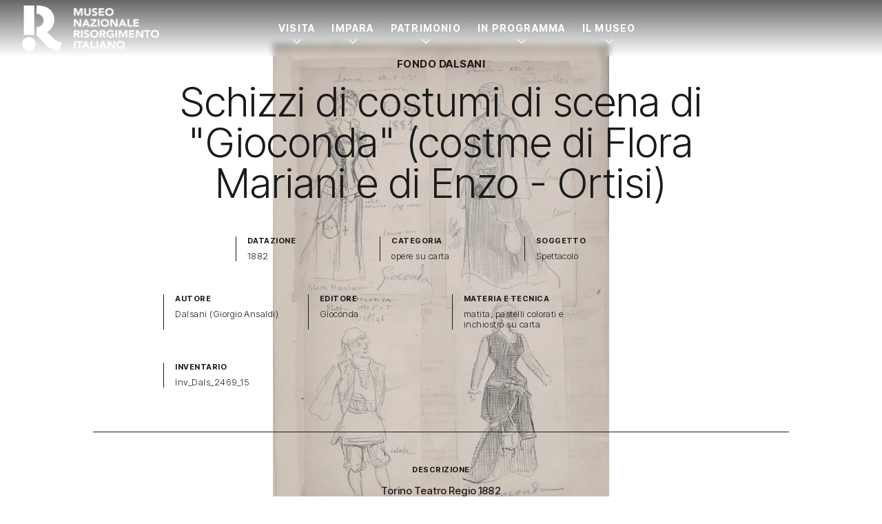

--- FILE ---
content_type: text/html; charset=UTF-8
request_url: https://www.museorisorgimentotorino.it/opera/schizzi-di-costumi-di-scena-di-gioconda-costme-di-flora-mariani-e-di-enzo-ortisi-inv_dals_2469_15/
body_size: 15425
content:
<!doctype html>
<html lang="it-IT">

<head>
	<meta charset="UTF-8" />
	<meta name="viewport" content="width=device-width, initial-scale=1" />
	<script>
		document.documentElement.className = 'js';
	</script>
	<meta name="generator" content="Schiavone & Guga - Consulenti Wordpress Torino" />
	<meta name="copyright" content="Museo Nazionale Risorgimento Italiano" />
	<meta name="theme-color" content="" />
	<meta name="msapplication-navbutton-color" content="">
	<meta name="apple-mobile-web-app-capable" content="yes">
	<meta name="apple-mobile-web-app-status-bar-style" content="black-translucent">
	<script data-cookieconsent="ignore">var canvaCurrentPageUri = "https://www.museorisorgimentotorino.it/opera/schizzi-di-costumi-di-scena-di-gioconda-costme-di-flora-mariani-e-di-enzo-ortisi-inv_dals_2469_15"; var canvaCoreJsUri = "https://www.museorisorgimentotorino.it/wp-content/themes/Canva-MNRI-v2/core/assets/js/"; var canvaProjectJsUri = "https://www.museorisorgimentotorino.it/wp-content/themes/Canva-MNRI-v2/project/assets/js/";</script><meta name='robots' content='index, follow, max-image-preview:large, max-snippet:-1, max-video-preview:-1' />
	<style>img:is([sizes="auto" i], [sizes^="auto," i]) { contain-intrinsic-size: 3000px 1500px }</style>
	<link rel="preconnect" href="//cdn.jsdelivr.net" crossorigin /><link rel="preload" as="style" href="https://fonts.googleapis.com/css2?family=Inter+Tight:ital,wght@0,100..900;1,100..900&display=swap" crossorigin fetchpriority="high" /><link rel="preload" as="style" href="https://www.museorisorgimentotorino.it/wp-content/themes/Canva-MNRI-v2/project/assets/css/frontend.min.css" crossorigin fetchpriority="high" />
	<!-- This site is optimized with the Yoast SEO plugin v26.1.1 - https://yoast.com/wordpress/plugins/seo/ -->
	<title>Schizzi di costumi di scena di &quot;Gioconda&quot; (costme di Flora Mariani e di Enzo - Ortisi) Inv_Dals_2469_15 - Museo Nazionale Risorgimento Italiano</title>
	<link rel="canonical" href="https://www.museorisorgimentotorino.it/opera/schizzi-di-costumi-di-scena-di-gioconda-costme-di-flora-mariani-e-di-enzo-ortisi-inv_dals_2469_15/" />
	<meta property="og:locale" content="it_IT" />
	<meta property="og:type" content="article" />
	<meta property="og:title" content="Schizzi di costumi di scena di &quot;Gioconda&quot; (costme di Flora Mariani e di Enzo - Ortisi) Inv_Dals_2469_15 - Museo Nazionale Risorgimento Italiano" />
	<meta property="og:url" content="https://www.museorisorgimentotorino.it/opera/schizzi-di-costumi-di-scena-di-gioconda-costme-di-flora-mariani-e-di-enzo-ortisi-inv_dals_2469_15/" />
	<meta property="og:site_name" content="Museo Nazionale Risorgimento Italiano" />
	<meta property="article:publisher" content="https://www.facebook.com/MuseoNazionaleRisorgimento/" />
	<meta property="article:modified_time" content="2024-02-12T12:58:14+00:00" />
	<meta property="og:image" content="https://i0.wp.com/www.museorisorgimentotorino.it/wp-content/uploads/2023/12/Inv_Dals_2469_15.jpg?fit=695%2C1024&ssl=1" />
	<meta property="og:image:width" content="695" />
	<meta property="og:image:height" content="1024" />
	<meta property="og:image:type" content="image/jpeg" />
	<meta name="twitter:card" content="summary_large_image" />
	<script type="application/ld+json" class="yoast-schema-graph">{"@context":"https://schema.org","@graph":[{"@type":"WebPage","@id":"https://www.museorisorgimentotorino.it/opera/schizzi-di-costumi-di-scena-di-gioconda-costme-di-flora-mariani-e-di-enzo-ortisi-inv_dals_2469_15/","url":"https://www.museorisorgimentotorino.it/opera/schizzi-di-costumi-di-scena-di-gioconda-costme-di-flora-mariani-e-di-enzo-ortisi-inv_dals_2469_15/","name":"Schizzi di costumi di scena di \"Gioconda\" (costme di Flora Mariani e di Enzo - Ortisi) Inv_Dals_2469_15 - Museo Nazionale Risorgimento Italiano","isPartOf":{"@id":"https://www.museorisorgimentotorino.it/#website"},"primaryImageOfPage":{"@id":"https://www.museorisorgimentotorino.it/opera/schizzi-di-costumi-di-scena-di-gioconda-costme-di-flora-mariani-e-di-enzo-ortisi-inv_dals_2469_15/#primaryimage"},"image":{"@id":"https://www.museorisorgimentotorino.it/opera/schizzi-di-costumi-di-scena-di-gioconda-costme-di-flora-mariani-e-di-enzo-ortisi-inv_dals_2469_15/#primaryimage"},"thumbnailUrl":"https://i0.wp.com/www.museorisorgimentotorino.it/wp-content/uploads/2023/12/Inv_Dals_2469_15.jpg?fit=3000%2C4422&ssl=1","datePublished":"2024-02-12T12:58:11+00:00","dateModified":"2024-02-12T12:58:14+00:00","breadcrumb":{"@id":"https://www.museorisorgimentotorino.it/opera/schizzi-di-costumi-di-scena-di-gioconda-costme-di-flora-mariani-e-di-enzo-ortisi-inv_dals_2469_15/#breadcrumb"},"inLanguage":"it-IT","potentialAction":[{"@type":"ReadAction","target":["https://www.museorisorgimentotorino.it/opera/schizzi-di-costumi-di-scena-di-gioconda-costme-di-flora-mariani-e-di-enzo-ortisi-inv_dals_2469_15/"]}]},{"@type":"ImageObject","inLanguage":"it-IT","@id":"https://www.museorisorgimentotorino.it/opera/schizzi-di-costumi-di-scena-di-gioconda-costme-di-flora-mariani-e-di-enzo-ortisi-inv_dals_2469_15/#primaryimage","url":"https://i0.wp.com/www.museorisorgimentotorino.it/wp-content/uploads/2023/12/Inv_Dals_2469_15.jpg?fit=3000%2C4422&ssl=1","contentUrl":"https://i0.wp.com/www.museorisorgimentotorino.it/wp-content/uploads/2023/12/Inv_Dals_2469_15.jpg?fit=3000%2C4422&ssl=1","width":3000,"height":4422,"caption":"Inv Dals 2469 15"},{"@type":"BreadcrumbList","@id":"https://www.museorisorgimentotorino.it/opera/schizzi-di-costumi-di-scena-di-gioconda-costme-di-flora-mariani-e-di-enzo-ortisi-inv_dals_2469_15/#breadcrumb","itemListElement":[{"@type":"ListItem","position":1,"name":"Home","item":"https://www.museorisorgimentotorino.it"},{"@type":"ListItem","position":2,"name":"Home","item":"https://www.museorisorgimentotorino.it/"},{"@type":"ListItem","position":3,"name":"Opere","item":"https://www.museorisorgimentotorino.it/archivio-opere/"},{"@type":"ListItem","position":4,"name":"Schizzi di costumi di scena di &#8220;Gioconda&#8221; (costme di Flora Mariani e di Enzo &#8211; Ortisi) Inv_Dals_2469_15"}]},{"@type":"WebSite","@id":"https://www.museorisorgimentotorino.it/#website","url":"https://www.museorisorgimentotorino.it/","name":"Museo Nazionale Risorgimento Italiano","description":"Il museo dove si è fatta l&#039;Italia","publisher":{"@id":"https://www.museorisorgimentotorino.it/#organization"},"potentialAction":[{"@type":"SearchAction","target":{"@type":"EntryPoint","urlTemplate":"https://www.museorisorgimentotorino.it/?s={search_term_string}"},"query-input":{"@type":"PropertyValueSpecification","valueRequired":true,"valueName":"search_term_string"}}],"inLanguage":"it-IT"},{"@type":"Organization","@id":"https://www.museorisorgimentotorino.it/#organization","name":"Museo Nazionale Risorgimento Italiano","url":"https://www.museorisorgimentotorino.it/","logo":{"@type":"ImageObject","inLanguage":"it-IT","@id":"https://www.museorisorgimentotorino.it/#/schema/logo/image/","url":"https://www.museorisorgimentotorino.it/wp-content/uploads/2023/11/logo.svg","contentUrl":"https://www.museorisorgimentotorino.it/wp-content/uploads/2023/11/logo.svg","width":1,"height":1,"caption":"Museo Nazionale Risorgimento Italiano"},"image":{"@id":"https://www.museorisorgimentotorino.it/#/schema/logo/image/"},"sameAs":["https://www.facebook.com/MuseoNazionaleRisorgimento/","https://www.instagram.com/museonazionalerisorgimento/","https://www.youtube.com/user/MuseoRisorgimento","https://www.linkedin.com/company/museo-nazionale-risorgimento-italiano/"]}]}</script>
	<!-- / Yoast SEO plugin. -->


<link rel='dns-prefetch' href='//cdn.jsdelivr.net' />
<link rel='dns-prefetch' href='//fonts.googleapis.com' />
<link rel='preconnect' href='//i0.wp.com' />
<style id='jetpack-sharing-buttons-style-inline-css'>
.jetpack-sharing-buttons__services-list{display:flex;flex-direction:row;flex-wrap:wrap;gap:0;list-style-type:none;margin:5px;padding:0}.jetpack-sharing-buttons__services-list.has-small-icon-size{font-size:12px}.jetpack-sharing-buttons__services-list.has-normal-icon-size{font-size:16px}.jetpack-sharing-buttons__services-list.has-large-icon-size{font-size:24px}.jetpack-sharing-buttons__services-list.has-huge-icon-size{font-size:36px}@media print{.jetpack-sharing-buttons__services-list{display:none!important}}.editor-styles-wrapper .wp-block-jetpack-sharing-buttons{gap:0;padding-inline-start:0}ul.jetpack-sharing-buttons__services-list.has-background{padding:1.25em 2.375em}
</style>
<link rel='stylesheet' id='weglot-css-css' href='https://www.museorisorgimentotorino.it/wp-content/plugins/weglot/dist/css/front-css.css' media='all' />
<style id="weglot-custom-style">.country-selector {
}</style><link rel='stylesheet' id='new-flag-css-css' href='https://www.museorisorgimentotorino.it/wp-content/plugins/weglot/dist/css/new-flags.css' media='all' />
<link rel='stylesheet' id='primary-font-google-preload-css' href='https://fonts.googleapis.com/css2?family=Inter+Tight%3Aital%2Cwght%400%2C100..900%3B1%2C100..900&#038;display=swap' media='all' />
<link rel='stylesheet' id='canva-core-min-preload-css' href='https://www.museorisorgimentotorino.it/wp-content/themes/Canva-MNRI-v2/project/assets/css/frontend.min.css?last_time=1761923086' media='all' />
<script src="https://www.museorisorgimentotorino.it/wp-content/plugins/weglot/dist/front-js.js" id="wp-weglot-js-js"></script>
<script async data-cookieconsent="ignore" src="//cdn.jsdelivr.net/npm/photoswipe@5.4.4/dist/umd/photoswipe.umd.min.js" id="photoswipe-async-js"></script>
<script async data-cookieconsent="ignore" src="//cdn.jsdelivr.net/npm/photoswipe@5.4.4/dist/umd/photoswipe-lightbox.umd.min.js" id="photoswipeui-async-js"></script>
<script src="//cdn.jsdelivr.net/npm/swiper@11.1.1/swiper-bundle.min.js" id="swiper-js"></script>
<script src="//cdn.jsdelivr.net/npm/jquery@3.7.1/dist/jquery.min.js" id="jquery-js"></script>
<link rel="https://api.w.org/" href="https://www.museorisorgimentotorino.it/wp-json/" /><link rel="alternate" title="JSON" type="application/json" href="https://www.museorisorgimentotorino.it/wp-json/wp/v2/opera/13528" /><link rel="alternate" title="oEmbed (JSON)" type="application/json+oembed" href="https://www.museorisorgimentotorino.it/wp-json/oembed/1.0/embed?url=https%3A%2F%2Fwww.museorisorgimentotorino.it%2Fopera%2Fschizzi-di-costumi-di-scena-di-gioconda-costme-di-flora-mariani-e-di-enzo-ortisi-inv_dals_2469_15%2F" />
<link rel="alternate" title="oEmbed (XML)" type="text/xml+oembed" href="https://www.museorisorgimentotorino.it/wp-json/oembed/1.0/embed?url=https%3A%2F%2Fwww.museorisorgimentotorino.it%2Fopera%2Fschizzi-di-costumi-di-scena-di-gioconda-costme-di-flora-mariani-e-di-enzo-ortisi-inv_dals_2469_15%2F&#038;format=xml" />

<script type="application/json" id="weglot-data">{"website":"https:\/\/museorisorgimentotorino.it","uid":"fa344dd6ec","project_slug":"mnri-sito","language_from":"it","language_from_custom_flag":null,"language_from_custom_name":null,"excluded_paths":[{"type":"START_WITH","value":"\/opera\/","language_button_displayed":false,"exclusion_behavior":"REDIRECT","excluded_languages":[],"regex":"^\/opera\/"},{"type":"START_WITH","value":"\/fondo-archivisticho\/","language_button_displayed":false,"exclusion_behavior":"REDIRECT","excluded_languages":[],"regex":"^\/fondo\\-archivisticho\/"},{"type":"START_WITH","value":"\/biblioteca-libro\/","language_button_displayed":false,"exclusion_behavior":"REDIRECT","excluded_languages":[],"regex":"^\/biblioteca\\-libro\/"},{"type":"START_WITH","value":"\/biblioteca-fondo\/","language_button_displayed":false,"exclusion_behavior":"REDIRECT","excluded_languages":[],"regex":"^\/biblioteca\\-fondo\/"},{"type":"START_WITH","value":"\/attivita-didattica\/","language_button_displayed":false,"exclusion_behavior":"REDIRECT","excluded_languages":[],"regex":"^\/attivita\\-didattica\/"},{"type":"START_WITH","value":"\/news\/","language_button_displayed":false,"exclusion_behavior":"REDIRECT","excluded_languages":[],"regex":"^\/news\/"},{"type":"IS_EXACTLY","value":"\/museo-amministrazione-trasparente-v1\/","language_button_displayed":false,"exclusion_behavior":"REDIRECT","excluded_languages":[],"regex":"^\/museo\\-amministrazione\\-trasparente\\-v1\/$"},{"type":"START_WITH","value":"\/eventi\/","language_button_displayed":false,"exclusion_behavior":"REDIRECT","excluded_languages":[],"regex":"^\/eventi\/"}],"excluded_blocks":[{"value":"._modal-single-opera","description":"modali opere"},{"value":"._js-apply-_modal-single-opera","description":"modali opera"},{"value":"._no-translate","description":"Classe universale per bloccare le traduzioni"},{"value":"._js-apply-_modal-type-ad","description":"escludi attivit\u00e0"},{"value":"._modal-type-ad","description":"escludi attivit\u00e0"}],"custom_settings":{"button_style":{"is_dropdown":true,"with_flags":true,"flag_type":"circle","with_name":true,"full_name":false,"custom_css":".country-selector {\r\n}"},"wp_user_version":"5.1","translate_email":false,"translate_search":false,"translate_amp":false,"switchers":[{"templates":{"name":"default","hash":"9239ac846cfd38e7b787a885b99a7aab759d88f0"},"location":[],"style":{"with_flags":true,"flag_type":"circle","with_name":true,"full_name":false,"is_dropdown":true}}],"definitions":[]},"pending_translation_enabled":false,"curl_ssl_check_enabled":true,"custom_css":".country-selector {\r\n}","languages":[{"language_to":"en","custom_code":null,"custom_name":null,"custom_local_name":null,"provider":null,"enabled":true,"automatic_translation_enabled":true,"deleted_at":null,"connect_host_destination":null,"custom_flag":null},{"language_to":"fr","custom_code":null,"custom_name":null,"custom_local_name":null,"provider":null,"enabled":true,"automatic_translation_enabled":true,"deleted_at":null,"connect_host_destination":null,"custom_flag":null}],"organization_slug":"w-9193500343","api_domain":"cdn-api-weglot.com","current_language":"it","switcher_links":{"it":"https:\/\/www.museorisorgimentotorino.it\/opera\/schizzi-di-costumi-di-scena-di-gioconda-costme-di-flora-mariani-e-di-enzo-ortisi-inv_dals_2469_15\/","en":"https:\/\/www.museorisorgimentotorino.it\/en\/opera\/schizzi-di-costumi-di-scena-di-gioconda-costme-di-flora-mariani-e-di-enzo-ortisi-inv_dals_2469_15\/","fr":"https:\/\/www.museorisorgimentotorino.it\/fr\/opera\/schizzi-di-costumi-di-scena-di-gioconda-costme-di-flora-mariani-e-di-enzo-ortisi-inv_dals_2469_15\/"},"original_path":"\/opera\/schizzi-di-costumi-di-scena-di-gioconda-costme-di-flora-mariani-e-di-enzo-ortisi-inv_dals_2469_15\/"}</script><link id="_preload_product_640w" rel="preload" as="image" href="https://i0.wp.com/www.museorisorgimentotorino.it/wp-content/uploads/2023/12/Inv_Dals_2469_15.jpg?fit=640%2C943&#038;ssl=1" media="(min-width: 120px) and (max-width: 639px)">
<link id="_preload_product_640w" rel="preload" as="image" href="https://i0.wp.com/www.museorisorgimentotorino.it/wp-content/uploads/2023/12/Inv_Dals_2469_15.jpg?fit=960%2C1415&#038;ssl=1" media="(min-width: 640px) and (max-width: 959px)">
<link id="_preload_product_640w" rel="preload" as="image" href="https://i0.wp.com/www.museorisorgimentotorino.it/wp-content/uploads/2023/12/Inv_Dals_2469_15.jpg?fit=1280%2C1887&#038;ssl=1" media="(min-width: 960px) and (max-width: 1279px)">
<link id="_preload_product_640w" rel="preload" as="image" href="https://i0.wp.com/www.museorisorgimentotorino.it/wp-content/uploads/2023/12/Inv_Dals_2469_15.jpg?fit=1920%2C2830&#038;ssl=1" media="(min-width: 1280px)">
<link rel="icon" href="https://www.museorisorgimentotorino.it/wp-content/uploads/2023/12/MNRI-favicon.svg">			<style>
				.wp-admin #wpadminbar #wp-admin-bar-site-name>.ab-item:before {
					content: '';
					background-image: url('https://www.museorisorgimentotorino.it/wp-content/uploads/2023/12/MNRI-favicon.svg') !important;
					background-position: center;
					background-size: contain;
					background-repeat: no-repeat;
					height: 20px;
					width: 20px;
					top: 50%;
					transform: translateY(-50%);
				}

				@media screen and (max-width: 782px) {
					.wp-admin #wpadminbar #wp-admin-bar-site-name>.ab-item:before {
						height: 70%;
						width: 70%;
					}
				}
			</style>
	<style id="canva-css-inline">:root {--color-server-current: #dc2626;--color-server-2: #16a34a;} #wp-admin-bar-server-current > a { background: var(--color-server-current);} #wp-admin-bar-server-2 a::before{ background: var(--color-server-2);}</style>	<!--IUB-COOKIE-BLOCK-START-->
	<script class="_iub_cs_activate-inline" data-iub-purposes="3" data-cookieconsent="statistics">
		['mousemove', 'touchstart'].forEach(function(e) {
			window.addEventListener(e, function(event) {
				var head = document.getElementsByTagName('head')[0]
				var script = document.createElement('script')
				script.type = 'text/javascript';
				script.classList.add('_iub_cs_activate');
				script.setAttribute('data-iub-purposes', '3');
				script.src = 'https://www.googletagmanager.com/gtag/js?id=G-J4VMJBMQXV'
				head.appendChild(script);
				console.log('GA4 loaded');
			}, {
				once: true
			});
		});
	</script>

	<script class="_iub_cs_activate-inline" data-iub-purposes="3" data-cookieconsent="statistics">
		['mousemove', 'touchstart'].forEach(function(e) {
			window.addEventListener(e, function(event) {
				window.dataLayer = window.dataLayer || [];

				function gtag() {
					dataLayer.push(arguments);
				}

				gtag('js', new Date());

				gtag('config', 'G-J4VMJBMQXV', {
					'anonymize_ip': true,
					'debug_mode': false,
				});

				

							}, {
				once: true
			});
		});
	</script>
	<!--IUB-COOKIE-BLOCK-END-->
			<script>
			var canvaCf7Ids = [367];
		</script>
	
	<script src="https://cdn.jsdelivr.net/npm/@lottiefiles/lottie-player@2.0.12/dist/lottie-player.min.js"></script>
<style id="dynamic-css-vars"></style>
</head>

<body id="canva-body" class="wp-singular opera-template-default single single-opera postid-13528 wp-embed-responsive wp-theme-Canva-MNRI-v2" data-scrolled-px="350"  data-notice-wrap-duration="500" data-hide-second-levels-after="500px" >

		<div class="hidden">
		<a href="" data-type="link" class="_js-accessibility-mode-trigger ">
			<svg id="Layer_1" data-name="Layer 1" xmlns="http://www.w3.org/2000/svg" viewbox="0 0 122.88 122.88" class="_icon accessibility-icon "><title>accessibility</title><path d="M61.44,0A61.46,61.46,0,1,1,18,18,61.21,61.21,0,0,1,61.44,0Zm-.39,74.18L52.1,98.91a4.94,4.94,0,0,1-2.58,2.83A5,5,0,0,1,42.7,95.5l6.24-17.28a26.3,26.3,0,0,0,1.17-4,40.64,40.64,0,0,0,.54-4.18c.24-2.53.41-5.27.54-7.9s.22-5.18.29-7.29c.09-2.63-.62-2.8-2.73-3.3l-.44-.1-18-3.39A5,5,0,0,1,27.08,46a5,5,0,0,1,5.05-7.74l19.34,3.63c.77.07,1.52.16,2.31.25a57.64,57.64,0,0,0,7.18.53A81.13,81.13,0,0,0,69.9,42c.9-.1,1.75-.21,2.6-.29l18.25-3.42A5,5,0,0,1,94.5,39a5,5,0,0,1,1.3,7,5,5,0,0,1-3.21,2.09L75.15,51.37c-.58.13-1.1.22-1.56.29-1.82.31-2.72.47-2.61,3.06.08,1.89.31,4.15.61,6.51.35,2.77.81,5.71,1.29,8.4.31,1.77.6,3.19,1,4.55s.79,2.75,1.39,4.42l6.11,16.9a5,5,0,0,1-6.82,6.24,4.94,4.94,0,0,1-2.58-2.83L63,74.23,62,72.4l-1,1.78Zm.39-53.52a8.83,8.83,0,1,1-6.24,2.59,8.79,8.79,0,0,1,6.24-2.59Zm36.35,4.43a51.42,51.42,0,1,0,15,36.35,51.27,51.27,0,0,0-15-36.35Z"></path></svg>
		</a>
	</div>

	
		<nav class="_nav-dsk hide lg:block _js-click-subitems  " role="navigation" aria-label="Navigazione principale">

			
			
			

				<div class="_menu-dsk-wrap _main-section py-0">
					
					<div class="_menu-dsk max-w-row mx-auto flex items-center justify-between">

													<ul class="_menu-dsk-left menu flex items-center">
								
<a class="logo" href="https://www.museorisorgimentotorino.it" style="padding:var(--nav-dsk-logo-p);">
	<div class="_nav-logo-wrap">

		<!-- Logo Dark -->
		<div class="_nav-logo-figure _logo-dark flex items-center">
			<div class="_nav-logo-r">
				<lottie-player
					autoplay
					loop
					mode="normal"
					src="https://www.museorisorgimentotorino.it/wp-content/themes/Canva-MNRI-v2/project/assets/img/MNRI-logo-motion-lottie.json"
					>
				</lottie-player>
			</div>
			<div class="_nav-logo-scritta flex-1">
				<img src="https://www.museorisorgimentotorino.it/wp-content/themes/Canva-MNRI-v2/project/assets/img/MNRI-logo-scritta-white.png">
			</div>
		</div>

		<!-- Logo Light -->
		<div class="_nav-logo-figure _logo-light flex items-center">
			<div class="_nav-logo-r">
				<lottie-player
					autoplay
					loop
					mode="normal"
					src="https://www.museorisorgimentotorino.it/wp-content/themes/Canva-MNRI-v2/project/assets/img/MNRI-logo-motion-black-lottie.json"
					>
				</lottie-player>
			</div>
			<div class="_nav-logo-scritta flex-1">
				<img src="https://www.museorisorgimentotorino.it/wp-content/themes/Canva-MNRI-v2/project/assets/img/MNRI-logo-scritta-black.png">
			</div>
		</div>


	</div>
</a>
<li class="menu-item-icon menu-item-icon-custom2-icon cursor-pointer"></li>							</ul>
						
													<ul class="_menu-dsk-center menu flex items-center">
								<li id="menu-item-20495" class="menu-item menu-item-type-custom menu-item-object-custom _has-megamenu menu-item-has-children _js-has-megamenu _js-pid-20266 disabled menu-item-20495"><a href="https://www.museorisorgimentotorino.it/pianifica-visita/">Visita</a></li>
<li id="menu-item-20496" class="menu-item menu-item-type-custom menu-item-object-custom _has-megamenu menu-item-has-children _js-has-megamenu _js-pid-20267 disabled menu-item-20496"><a href="#">Impara</a></li>
<li id="menu-item-20497" class="menu-item menu-item-type-custom menu-item-object-custom _has-megamenu menu-item-has-children _js-has-megamenu _js-pid-20269 disabled menu-item-20497"><a href="#">Patrimonio</a></li>
<li id="menu-item-25872" class="menu-item menu-item-type-custom menu-item-object-custom _has-megamenu menu-item-has-children _js-has-megamenu _js-pid-20270 disabled menu-item-25872"><a href="https://www.museorisorgimentotorino.it/in-programma/">In Programma</a></li>
<li id="menu-item-20499" class="menu-item menu-item-type-custom menu-item-object-custom _has-megamenu menu-item-has-children _js-has-megamenu _js-pid-19604 disabled menu-item-20499"><a href="#">Il Museo</a></li>
							</ul>

						
													<ul class="_menu-dsk-right menu flex items-center">
															</ul>
						
					</div>
				</div>
						
<div class="_mega-menu-wrap _js-mega-menu-wrap"></div>		</nav>
	
			<nav class="_nav-mob lg:hide sticky " role="navigation" aria-label="Navigazione mobile">

			
			<div class="_menu-mob-wrap _main-section py-0">
				
				<div class="_menu-mob  flex items-center justify-between">

											<ul class="_menu-mob-left menu flex items-center flex-1">
							
<a class="logo" href="https://www.museorisorgimentotorino.it" style="padding:var(--nav-dsk-logo-p);">
	<div class="_nav-logo-wrap">

		<!-- Logo Dark -->
		<div class="_nav-logo-figure _logo-dark flex items-center">
			<div class="_nav-logo-r">
				<lottie-player
					autoplay
					loop
					mode="normal"
					src="https://www.museorisorgimentotorino.it/wp-content/themes/Canva-MNRI-v2/project/assets/img/MNRI-logo-motion-lottie.json"
					>
				</lottie-player>
			</div>
			<div class="_nav-logo-scritta flex-1">
				<img src="https://www.museorisorgimentotorino.it/wp-content/themes/Canva-MNRI-v2/project/assets/img/MNRI-logo-scritta-white.png">
			</div>
		</div>

		<!-- Logo Light -->
		<div class="_nav-logo-figure _logo-light flex items-center">
			<div class="_nav-logo-r">
				<lottie-player
					autoplay
					loop
					mode="normal"
					src="https://www.museorisorgimentotorino.it/wp-content/themes/Canva-MNRI-v2/project/assets/img/MNRI-logo-motion-black-lottie.json"
					>
				</lottie-player>
			</div>
			<div class="_nav-logo-scritta flex-1">
				<img src="https://www.museorisorgimentotorino.it/wp-content/themes/Canva-MNRI-v2/project/assets/img/MNRI-logo-scritta-black.png">
			</div>
		</div>


	</div>
</a>
<li class="menu-item-icon menu-item-icon-custom2-icon cursor-pointer"></li>						</ul>
					
					
											<ul class="_menu-mob-right menu flex flex-1 items-center justify-end gap-2">
							<li class="menu-item-icon menu-item-icon-hamburger menu-item-icon-hamburger-right _js-modal-time-450 _js-modal-target-dsk-_nav-offc-dsk-right _js-modal-target-mob-_nav-offc-mob-right _js-apply-below-the-top" >
                <a class="_hamburger cursor-pointer">
                    <span class="ham-bars-container">
						<span class="ham-bars"></span>
					</span>
                </a>
             </li>						</ul>

					
				</div>
			</div>
			
		</nav>
	
	
	
	
		<nav class="_nav-offc-mob _nav-offc-mob-left _overlay-offc " role="navigation">

			<a class="_x-button _modal-close absolute top-4 right-4" aria-label="Chiudi"></a>

			
			<div class="_menu-offc-mob">

				<div class="menu-center ">
					<ul>


											</ul>

				</div>

			</div>

			
		</nav>

	
	
		<nav class="_nav-offc-mob _nav-offc-mob-right _overlay-offc " role="navigation">

			<a class="_x-button _modal-close absolute top-4 right-4" aria-label="Chiudi"></a>

			
			<div class="_menu-offc-mob">

				<div class="menu-center ">

					<ul>
							
	
		
			
								<div  class=" _menu-mobile-wrap flex flex-col justify-between isdark">
					
	
	
		
			
								<div  class=" flex flex-col gap-8 ">
					


<div  class="_accordion-menu-mobile _accordion  ">

	<div class="_accordion-title-wrap flex items-center justify-between border-b border-white group transition-colors py-2">

		<div class="_accordion-title-content flex-1 flex items-center gap-4" style="padding-right: 1rem;">

			
			<div class="_title-wrap flex-1">
				<h3 class="_title mb-0 fs-h4 cursor-pointer">
					Visita				</h3>
			</div>

		</div>

		<div class="_accordion-icon"></div>

	</div>

	<div class="_accordion-content _accordion-menu-mobile-content pt-4 pb-8" style="display:none;">
		

		<div  class="">
			
	
	
	
		
							<div  class="_main-section  _mega-menu isdark">
					

<div class="wp-block-columns">
<div class="wp-block-column col-span-6 md:col-span-3 order-3 lg:order-1">
<ul class="wp-block-list menu-v wp-block-list">
<li><a href="https://www.museorisorgimentotorino.it/orari/">Orari</a></li>



<li><a href="https://www.museorisorgimentotorino.it/servizi-e-supporti-alla-visita/">Servizi del Museo</a></li>



<li><a href="https://www.museorisorgimentotorino.it/accessibilita/">Accessibilità</a></li>



<li><a href="https://www.museorisorgimentotorino.it/dove-siamo/">Dove siamo</a></li>



<li><a href="https://www.museorisorgimentotorino.it/mappa-museo/">Mappa del Museo</a></li>
</ul>
</div>



<div class="wp-block-column col-span-6 md:col-span-3 order-4 lg:order-2">
<ul class="wp-block-list menu-v wp-block-list">
<li><a href="https://www.museorisorgimentotorino.it/biglietti/">Biglietti</a></li>



<li><a href="https://www.museorisorgimentotorino.it/bookshop/">Bookshop</a></li>



<li><a href="https://www.museorisorgimentotorino.it/visite-guidate/">Visite guidate</a></li>



<li><a href="https://www.museorisorgimentotorino.it/visite-per-famiglie/">Visite per famiglie</a></li>



<li><a href="https://www.museorisorgimentotorino.it/visite-per-gruppi/">Visite per gruppi</a></li>



<li><a href="https://www.museorisorgimentotorino.it/attivita-scuole-didattica/">Visite per scuole</a></li>
</ul>
</div>



<div class="wp-block-column col-span-12 md:col-span-3 order-1 lg:order-3">
	
<div  class="wp-block-photobutton flex-1">

	
		<a class="" href="https://www.museorisorgimentotorino.it/pianifica-visita/"  onclick="gtag('event', 'Photobutton', {'event_category': 'Action-Link', 'event_label': 'pianifica-visita'});" >

		
		<div class="_pb-megamenu _photobutton _layer-wrap block group overflow-hidden  ">


			<!-- Layer Visual -->
			<div class="_layer-visual ratio-24-10 md:ratio-16-9 relative w-full h-full">

				
					<div class="_layer-bg _pb-bg hidden md:block" style='background-image: url("https://i0.wp.com/www.museorisorgimentotorino.it/wp-content/uploads/2025/07/Pianifica-visita-hero-mobile-Museo-Risorgimento-Torino.jpg?fit=640%2C800&#038;ssl=1");'></div>
					<div class="_layer-bg _pb-bg md:hidden" style='background-image: url("https://i0.wp.com/www.museorisorgimentotorino.it/wp-content/uploads/2025/07/Pianifica-visita-hero-mobile-Museo-Risorgimento-Torino.jpg?fit=640%2C800&#038;ssl=1");'></div>

				
				<div class="_layer-filter _pb-filter"></div>
				<div class="_layer-graphics"></div>

			</div>



			<!-- Layer content -->
			<div class="_layer-content relative pt-4">

				<!-- Il content-wrap è fatto in flex per permettere di allineare i contenuti in fondo quando necessario, senza dover passare al position absolute -->
				<div class="_content-wrap pr-8" style="">

																					<h3 class="_title inline-block fs-h7 fw-700 mb-2 _icon-arw-ur-r">
							Pianifica la tua visita						</h3>
																<span class="_pb-subtitle _subtitle fs-p lh-12 mb-0" style="text-decoration: none !important;">
							Tutto quello che devi sapere prima di visitare il Museo						</span>
										
					<!--  -->
						<!-- <div class="_pb-button-box"> -->
							<!--  -->
								<!-- <span class="text-body fs-p fw-700" >Pianifica la tua visita</span> -->
							<!--  -->
						<!-- </div> -->
					<!--  -->

				</div>

			</div>
		</div>

				</a>
	
	
</div>

</div>



<div class="wp-block-column col-span-12 md:col-span-3 order-2 lg:order-4"></div>
</div>


				</div>
			
		
	
	



<p class=""></p>
		</div>



	</div>
</div>




<div  class="_accordion-menu-mobile _accordion  ">

	<div class="_accordion-title-wrap flex items-center justify-between border-b border-white group transition-colors py-2">

		<div class="_accordion-title-content flex-1 flex items-center gap-4" style="padding-right: 1rem;">

			
			<div class="_title-wrap flex-1">
				<h3 class="_title mb-0 fs-h4 cursor-pointer">
					Impara				</h3>
			</div>

		</div>

		<div class="_accordion-icon"></div>

	</div>

	<div class="_accordion-content _accordion-menu-mobile-content pt-4 pb-8" style="display:none;">
		

		<div  class="">
			
	
	
	
		
							<div  class="_main-section  _mega-menu isdark">
					

<div class="wp-block-columns">
<div class="wp-block-column col-span-12 md:col-span-3"></div>



<div class="wp-block-column col-span-12 md:col-span-3">
<ul class="wp-block-list menu-v wp-block-list">
<li><a href="https://www.museorisorgimentotorino.it/museo-scuole/">Il Museo per le scuole</a></li>



<li><a href="https://www.museorisorgimentotorino.it/pcto-archivio-progetti/">PCTO &#8211; Archivio progetti</a></li>
</ul>
</div>



<div class="wp-block-column col-span-12 md:col-span-3">
	
<div  class="wp-block-photobutton flex-1">

	
		<a class="" href="https://www.museorisorgimentotorino.it/il-museo-scuole-didattica/"  onclick="gtag('event', 'Photobutton', {'event_category': 'Action-Link', 'event_label': 'il-museo-scuole-didattica'});" >

		
		<div class="_pb-megamenu _photobutton _layer-wrap block group overflow-hidden  ">


			<!-- Layer Visual -->
			<div class="_layer-visual ratio-24-10 md:ratio-16-9 relative w-full h-full">

				
					<div class="_layer-bg _pb-bg hidden md:block" style='background-image: url("https://i0.wp.com/www.museorisorgimentotorino.it/wp-content/uploads/2025/09/battaglia-di-goito-giacomelli-torino.jpg?fit=640%2C193&#038;ssl=1");'></div>
					<div class="_layer-bg _pb-bg md:hidden" style='background-image: url("https://i0.wp.com/www.museorisorgimentotorino.it/wp-content/uploads/2025/09/battaglia-di-goito-giacomelli-torino.jpg?fit=640%2C193&#038;ssl=1");'></div>

				
				<div class="_layer-filter _pb-filter"></div>
				<div class="_layer-graphics"></div>

			</div>



			<!-- Layer content -->
			<div class="_layer-content relative pt-4">

				<!-- Il content-wrap è fatto in flex per permettere di allineare i contenuti in fondo quando necessario, senza dover passare al position absolute -->
				<div class="_content-wrap pr-8" style="">

																					<h3 class="_title inline-block fs-h7 fw-700 mb-2 _icon-arw-ur-r">
							Attività didattiche						</h3>
																<span class="_pb-subtitle _subtitle fs-p lh-12 mb-0" style="text-decoration: none !important;">
							Il catalogo completo dei percorsi didattici del museo						</span>
										
					<!--  -->
						<!-- <div class="_pb-button-box"> -->
							<!--  -->
								<!-- <span class="text-body fs-p fw-700" >Attività didattiche</span> -->
							<!--  -->
						<!-- </div> -->
					<!--  -->

				</div>

			</div>
		</div>

				</a>
	
	
</div>

</div>



<div class="wp-block-column col-span-12 md:col-span-3">	
	
		
			
								<div  class=" ">
					

	
<div  class="wp-block-photobutton flex-1">

	
		<a class="" href="https://www.museorisorgimentotorino.it/storie/"  onclick="gtag('event', 'Photobutton', {'event_category': 'Action-Link', 'event_label': 'storie'});" >

		
		<div class="_pb-megamenu _photobutton _layer-wrap block group overflow-hidden  ">


			<!-- Layer Visual -->
			<div class="_layer-visual ratio-24-10 md:ratio-16-9 relative w-full h-full">

				
					<div class="_layer-bg _pb-bg hidden md:block" style='background-image: url("https://i0.wp.com/www.museorisorgimentotorino.it/wp-content/uploads/2025/07/prima-bandiera-italiana-firenze-altamura.jpg?fit=640%2C360&#038;ssl=1");'></div>
					<div class="_layer-bg _pb-bg md:hidden" style='background-image: url("https://i0.wp.com/www.museorisorgimentotorino.it/wp-content/uploads/2025/07/prima-bandiera-italiana-firenze-altamura.jpg?fit=640%2C360&#038;ssl=1");'></div>

				
				<div class="_layer-filter _pb-filter"></div>
				<div class="_layer-graphics"></div>

			</div>



			<!-- Layer content -->
			<div class="_layer-content relative pt-4">

				<!-- Il content-wrap è fatto in flex per permettere di allineare i contenuti in fondo quando necessario, senza dover passare al position absolute -->
				<div class="_content-wrap pr-8" style="">

																					<h3 class="_title inline-block fs-h7 fw-700 mb-2 _icon-arw-ur-r">
							Storie						</h3>
																<span class="_pb-subtitle _subtitle fs-p lh-12 mb-0" style="text-decoration: none !important;">
							Il Risorgimento come non lo avete mai visto						</span>
										
					<!--  -->
						<!-- <div class="_pb-button-box"> -->
							<!--  -->
								<!-- <span class="text-body fs-p fw-700" >Scopri di più</span> -->
							<!--  -->
						<!-- </div> -->
					<!--  -->

				</div>

			</div>
		</div>

				</a>
	
	
</div>



				</div>
				
			
		
	
	
</div>
</div>


				</div>
			
		
	
	



<p class=""></p>
		</div>



	</div>
</div>




<div  class="_accordion-menu-mobile _accordion  ">

	<div class="_accordion-title-wrap flex items-center justify-between border-b border-white group transition-colors py-2">

		<div class="_accordion-title-content flex-1 flex items-center gap-4" style="padding-right: 1rem;">

			
			<div class="_title-wrap flex-1">
				<h3 class="_title mb-0 fs-h4 cursor-pointer">
					Patrimonio				</h3>
			</div>

		</div>

		<div class="_accordion-icon"></div>

	</div>

	<div class="_accordion-content _accordion-menu-mobile-content pt-4 pb-8" style="display:none;">
		

		<div  class="">
			
	
	
	
		
							<div  class="_main-section  _mega-menu isdark">
					

<div class="wp-block-columns">
<div class="wp-block-column col-span-12 md:col-span-3">
<ul class="wp-block-list menu-v wp-block-list">
<li><a href="https://www.museorisorgimentotorino.it/biblioteca/">Biblioteca</a></li>



<li><a href="https://www.museorisorgimentotorino.it/archivio-storico/">Archivio storico</a></li>
</ul>
</div>



<div class="wp-block-column col-span-12 md:col-span-3">
<ul class="wp-block-list menu-v wp-block-list">
<li><a href="https://www.museorisorgimentotorino.it/parlamento-subalpino/">Parlamento Subalpino</a></li>



<li><a href="https://www.museorisorgimentotorino.it/storie/">Storie</a></li>



<li><a href="https://www.museorisorgimentotorino.it/collezione-digitale/">Collezione digitale</a></li>
</ul>
</div>



<div class="wp-block-column col-span-12 md:col-span-3">
	
<div  class="wp-block-photobutton flex-1">

	
		<a class="" href="https://www.museorisorgimentotorino.it/patrimonio-collezioni-v2/"  onclick="gtag('event', 'Photobutton', {'event_category': 'Action-Link', 'event_label': 'patrimonio-collezioni-v2'});" >

		
		<div class="_pb-megamenu _photobutton _layer-wrap block group overflow-hidden  ">


			<!-- Layer Visual -->
			<div class="_layer-visual ratio-24-10 md:ratio-16-9 relative w-full h-full">

				
					<div class="_layer-bg _pb-bg hidden md:block" style='background-image: url("https://i0.wp.com/www.museorisorgimentotorino.it/wp-content/uploads/2025/07/Patrimonio-hero-desktop-02-Museo-Risorgimento-Torino.jpg?fit=640%2C213&#038;ssl=1");'></div>
					<div class="_layer-bg _pb-bg md:hidden" style='background-image: url("https://i0.wp.com/www.museorisorgimentotorino.it/wp-content/uploads/2025/07/Patrimonio-hero-desktop-02-Museo-Risorgimento-Torino.jpg?fit=640%2C213&#038;ssl=1");'></div>

				
				<div class="_layer-filter _pb-filter"></div>
				<div class="_layer-graphics"></div>

			</div>



			<!-- Layer content -->
			<div class="_layer-content relative pt-4">

				<!-- Il content-wrap è fatto in flex per permettere di allineare i contenuti in fondo quando necessario, senza dover passare al position absolute -->
				<div class="_content-wrap pr-8" style="">

																					<h3 class="_title inline-block fs-h7 fw-700 mb-2 _icon-arw-ur-r">
							Il Patrimonio del Museo						</h3>
																<span class="_pb-subtitle _subtitle fs-p lh-12 mb-0" style="text-decoration: none !important;">
							Tutta la dotazione del Museo						</span>
										
					<!--  -->
						<!-- <div class="_pb-button-box"> -->
							<!--  -->
								<!-- <span class="text-body fs-p fw-700" >Il patrimonio e le collezioni v2</span> -->
							<!--  -->
						<!-- </div> -->
					<!--  -->

				</div>

			</div>
		</div>

				</a>
	
	
</div>

</div>



<div class="wp-block-column col-span-12 md:col-span-3">
	
<div  class="wp-block-photobutton flex-1">

	
		<a class="" href="https://www.museorisorgimentotorino.it/parlamento-subalpino/"  onclick="gtag('event', 'Photobutton', {'event_category': 'Action-Link', 'event_label': 'parlamento-subalpino'});" >

		
		<div class="_pb-megamenu _photobutton _layer-wrap block group overflow-hidden  ">


			<!-- Layer Visual -->
			<div class="_layer-visual ratio-24-10 md:ratio-16-9 relative w-full h-full">

				
					<div class="_layer-bg _pb-bg hidden md:block" style='background-image: url("https://i0.wp.com/www.museorisorgimentotorino.it/wp-content/uploads/2025/05/Parlamento-Subalpino-interno-01-Museo-Risorgimento-Torino.jpg?fit=640%2C461&#038;ssl=1");'></div>
					<div class="_layer-bg _pb-bg md:hidden" style='background-image: url("https://i0.wp.com/www.museorisorgimentotorino.it/wp-content/uploads/2025/05/Parlamento-Subalpino-interno-01-Museo-Risorgimento-Torino.jpg?fit=640%2C461&#038;ssl=1");'></div>

				
				<div class="_layer-filter _pb-filter"></div>
				<div class="_layer-graphics"></div>

			</div>



			<!-- Layer content -->
			<div class="_layer-content relative pt-4">

				<!-- Il content-wrap è fatto in flex per permettere di allineare i contenuti in fondo quando necessario, senza dover passare al position absolute -->
				<div class="_content-wrap pr-8" style="">

																					<h3 class="_title inline-block fs-h7 fw-700 mb-2 _icon-arw-ur-r">
							Il Parlamento Subalpino						</h3>
																<span class="_pb-subtitle _subtitle fs-p lh-12 mb-0" style="text-decoration: none !important;">
							Dove si è fatta l&#8217;Italia						</span>
										
					<!--  -->
						<!-- <div class="_pb-button-box"> -->
							<!--  -->
								<!-- <span class="text-body fs-p fw-700" >Il mestiere dello storico</span> -->
							<!--  -->
						<!-- </div> -->
					<!--  -->

				</div>

			</div>
		</div>

				</a>
	
	
</div>

</div>
</div>


				</div>
			
		
	
	



<p class=""></p>
		</div>



	</div>
</div>


	
	
		
			
								<div  class=" ">
					


<div  class="_accordion-menu-mobile _accordion  ">

	<div class="_accordion-title-wrap flex items-center justify-between border-b border-white group transition-colors py-2">

		<div class="_accordion-title-content flex-1 flex items-center gap-4" style="padding-right: 1rem;">

			
			<div class="_title-wrap flex-1">
				<h3 class="_title mb-0 fs-h4 cursor-pointer">
					In Programma				</h3>
			</div>

		</div>

		<div class="_accordion-icon"></div>

	</div>

	<div class="_accordion-content _accordion-menu-mobile-content pt-4 pb-8" style="display:none;">
		

		<div  class="">
			
	
	
	
		
							<div  class="_main-section  _mega-menu isdark">
					

<div class="wp-block-columns">
<div class="wp-block-column col-span-12 md:col-span-3"></div>



<div class="wp-block-column col-span-12 md:col-span-3"></div>



<div class="wp-block-column col-span-12 md:col-span-3">	
	
		
			
								<div  class=" ">
					

	
<div  class="wp-block-photobutton flex-1">

	
		<a class="" href="https://www.museorisorgimentotorino.it/in-programma/"  onclick="gtag('event', 'Photobutton', {'event_category': 'Action-Link', 'event_label': 'in-programma'});" >

		
		<div class="_pb-megamenu _photobutton _layer-wrap block group overflow-hidden  ">


			<!-- Layer Visual -->
			<div class="_layer-visual ratio-24-10 md:ratio-16-9 relative w-full h-full">

				
					<div class="_layer-bg _pb-bg hidden md:block" style='background-image: url("https://i0.wp.com/www.museorisorgimentotorino.it/wp-content/uploads/2025/09/Diseno-sin-titulo-12.jpg?fit=640%2C479&#038;ssl=1");'></div>
					<div class="_layer-bg _pb-bg md:hidden" style='background-image: url("https://i0.wp.com/www.museorisorgimentotorino.it/wp-content/uploads/2025/09/Diseno-sin-titulo-12.jpg?fit=640%2C479&#038;ssl=1");'></div>

				
				<div class="_layer-filter _pb-filter"></div>
				<div class="_layer-graphics"></div>

			</div>



			<!-- Layer content -->
			<div class="_layer-content relative pt-4">

				<!-- Il content-wrap è fatto in flex per permettere di allineare i contenuti in fondo quando necessario, senza dover passare al position absolute -->
				<div class="_content-wrap pr-8" style="">

																					<h3 class="_title inline-block fs-h7 fw-700 mb-2 _icon-arw-ur-r">
							In Programma						</h3>
																<span class="_pb-subtitle _subtitle fs-p lh-12 mb-0" style="text-decoration: none !important;">
							Tutte le attività, mostre ed eventi del Museo						</span>
										
					<!--  -->
						<!-- <div class="_pb-button-box"> -->
							<!--  -->
								<!-- <span class="text-body fs-p fw-700" >In Programma</span> -->
							<!--  -->
						<!-- </div> -->
					<!--  -->

				</div>

			</div>
		</div>

				</a>
	
	
</div>



				</div>
				
			
		
	
	
</div>



<div class="wp-block-column col-span-12 md:col-span-3"></div>
</div>


				</div>
			
		
	
	
		</div>



	</div>
</div>


				</div>
				
			
		
	
	




<div  class="_accordion-menu-mobile _accordion  ">

	<div class="_accordion-title-wrap flex items-center justify-between border-b border-white group transition-colors py-2">

		<div class="_accordion-title-content flex-1 flex items-center gap-4" style="padding-right: 1rem;">

			
			<div class="_title-wrap flex-1">
				<h3 class="_title mb-0 fs-h4 cursor-pointer">
					Museo				</h3>
			</div>

		</div>

		<div class="_accordion-icon"></div>

	</div>

	<div class="_accordion-content _accordion-menu-mobile-content pt-4 pb-8" style="display:none;">
		

		<div  class="">
			
	
	
	
		
							<div  class="_main-section  _mega-menu isdark">
					

<div class="wp-block-columns">
<div class="wp-block-column col-span-12 md:col-span-3">
<ul class="wp-block-list menu-v wp-block-list">
<li><a href="https://www.museorisorgimentotorino.it/chi-siamo/">Chi siamo</a></li>



<li><a href="https://www.museorisorgimentotorino.it/palazzo-carignano/">Palazzo Carignano</a></li>



<li><a href="https://www.museorisorgimentotorino.it/parlamento-subalpino/">Parlamento Subalpino</a></li>
</ul>
</div>



<div class="wp-block-column col-span-12 md:col-span-3">
<ul class="wp-block-list menu-v wp-block-list">
<li><a href="https://www.museorisorgimentotorino.it/museo-amministrazione-trasparente-v1/">Amministrazione Trasparente</a></li>



<li><a href="https://www.museorisorgimentotorino.it/contatti/">Contatti</a></li>
</ul>
</div>



<div class="wp-block-column col-span-12 md:col-span-3">
	
<div  class="wp-block-photobutton flex-1">

	
		<a class="" href="https://www.museorisorgimentotorino.it/palazzo-carignano/"  onclick="gtag('event', 'Photobutton', {'event_category': 'Action-Link', 'event_label': 'palazzo-carignano'});" >

		
		<div class="_pb-megamenu _photobutton _layer-wrap block group overflow-hidden  ">


			<!-- Layer Visual -->
			<div class="_layer-visual ratio-24-10 md:ratio-16-9 relative w-full h-full">

				
					<div class="_layer-bg _pb-bg hidden md:block" style='background-image: url("https://i0.wp.com/www.museorisorgimentotorino.it/wp-content/uploads/2025/09/Palazzo-Carignano-03-interno-Museo-Nazionale-Risorgimento-Italiano.jpg?fit=640%2C853&#038;ssl=1");'></div>
					<div class="_layer-bg _pb-bg md:hidden" style='background-image: url("https://i0.wp.com/www.museorisorgimentotorino.it/wp-content/uploads/2025/09/Palazzo-Carignano-03-interno-Museo-Nazionale-Risorgimento-Italiano.jpg?fit=640%2C853&#038;ssl=1");'></div>

				
				<div class="_layer-filter _pb-filter"></div>
				<div class="_layer-graphics"></div>

			</div>



			<!-- Layer content -->
			<div class="_layer-content relative pt-4">

				<!-- Il content-wrap è fatto in flex per permettere di allineare i contenuti in fondo quando necessario, senza dover passare al position absolute -->
				<div class="_content-wrap pr-8" style="">

																					<h3 class="_title inline-block fs-h7 fw-700 mb-2 _icon-arw-ur-r">
							Palazzo Carignano						</h3>
																<span class="_pb-subtitle _subtitle fs-p lh-12 mb-0" style="text-decoration: none !important;">
							Un simbolo di Torino e dell&#8217;Italia						</span>
										
					<!--  -->
						<!-- <div class="_pb-button-box"> -->
							<!--  -->
								<!-- <span class="text-body fs-p fw-700" >Palazzo Carignano</span> -->
							<!--  -->
						<!-- </div> -->
					<!--  -->

				</div>

			</div>
		</div>

				</a>
	
	
</div>

</div>



<div class="wp-block-column col-span-12 md:col-span-3">	
	
	
</div>
</div>


				</div>
			
		
	
	
		</div>



	</div>
</div>


				</div>
				
			
		
	
	


	
	
		
			
								<div  class=" flex justify-between ">
					

		<div  class="_micro-template-loader ">

			<div class="inline-flex rounded-full items-center gap-3">
	<div class="_dot-wrap flex justify-center items-center">
		<div class="_dot-apertura _open w-3 h-3 rounded-full">
		</div>
	</div>
	<div class="_apertura-today-wrap pr-4">
		<span class="_apertura-today-status block mb-0 fs-sm fw-700 text-body">
			Aperto		</span>
							<span class="_apertura-today-orari flex gap-2 fs-xs text-body">
						Chiude alle 18:00					</span>
					</div>
</div>

		</div>

	

	
	
		
			
								<div  class=" flex gap-4 ">
					
<a class="_cta-social instagram fill-current text-primary w-6 h-6" href="https://www.instagram.com/museonazionalerisorgimento/" target="_blank" rel="_noopener nofollow" aria-label="Vai su  instagram"><svg xmlns="http://www.w3.org/2000/svg" viewbox="0 0 448 512" class="_icon instagram "><path d="M224.1 141c-63.6 0-114.9 51.3-114.9 114.9s51.3 114.9 114.9 114.9S339 319.5 339 255.9 287.7 141 224.1 141zm0 189.6c-41.1 0-74.7-33.5-74.7-74.7s33.5-74.7 74.7-74.7 74.7 33.5 74.7 74.7-33.6 74.7-74.7 74.7zm146.4-194.3c0 14.9-12 26.8-26.8 26.8-14.9 0-26.8-12-26.8-26.8s12-26.8 26.8-26.8 26.8 12 26.8 26.8zm76.1 27.2c-1.7-35.9-9.9-67.7-36.2-93.9-26.2-26.2-58-34.4-93.9-36.2-37-2.1-147.9-2.1-184.9 0-35.8 1.7-67.6 9.9-93.9 36.1s-34.4 58-36.2 93.9c-2.1 37-2.1 147.9 0 184.9 1.7 35.9 9.9 67.7 36.2 93.9s58 34.4 93.9 36.2c37 2.1 147.9 2.1 184.9 0 35.9-1.7 67.7-9.9 93.9-36.2 26.2-26.2 34.4-58 36.2-93.9 2.1-37 2.1-147.8 0-184.8zM398.8 388c-7.8 19.6-22.9 34.7-42.6 42.6-29.5 11.7-99.5 9-132.1 9s-102.7 2.6-132.1-9c-19.6-7.8-34.7-22.9-42.6-42.6-11.7-29.5-9-99.5-9-132.1s-2.6-102.7 9-132.1c7.8-19.6 22.9-34.7 42.6-42.6 29.5-11.7 99.5-9 132.1-9s102.7-2.6 132.1 9c19.6 7.8 34.7 22.9 42.6 42.6 11.7 29.5 9 99.5 9 132.1s2.7 102.7-9 132.1z"></path></svg>
</a>


<a class="_cta-social facebook fill-current text-primary w-6 h-6" href="https://www.facebook.com/MuseoNazionaleRisorgimento/" target="_blank" rel="_noopener nofollow" aria-label="Vai su  facebook"><svg xmlns="http://www.w3.org/2000/svg" viewbox="0 0 512 512" class="_icon facebook "><path d="M504 256C504 119 393 8 256 8S8 119 8 256c0 123.78 90.69 226.38 209.25 245V327.69h-63V256h63v-54.64c0-62.15 37-96.48 93.67-96.48 27.14 0 55.52 4.84 55.52 4.84v61h-31.28c-30.8 0-40.41 19.12-40.41 38.73V256h68.78l-11 71.69h-57.78V501C413.31 482.38 504 379.78 504 256z"></path></svg>
</a>


<a class="_cta-social youtube fill-current text-primary w-8 h-6" href="https://www.youtube.com/user/MuseoRisorgimento" target="_blank" rel="_noopener nofollow" aria-label="Vai su  youtube"><svg width="26" height="24" viewbox="0 0 26 24" fill="none" xmlns="http://www.w3.org/2000/svg" class="_icon youtube ">
<g id="youtube">
<path id="Vector" d="M10.4308 8.47428L17.5884 11.9749L10.4305 15.4885L10.4308 8.47428ZM23.8519 11.9816C23.825 6.55969 23.4185 4.48587 19.9289 4.253C16.7038 4.03735 9.52233 4.03878 6.3026 4.253C2.81569 4.48587 2.40502 6.5506 2.37817 11.9816C2.40502 17.4034 2.81178 19.4772 6.30114 19.71C9.52086 19.9243 16.7026 19.9257 19.9277 19.71C23.4146 19.4772 23.825 17.4127 23.8519 11.9816Z" fill="white"></path>
</g>
</svg>
</a>


<a class="_cta-social linkedin fill-current text-primary w-6 h-6" href="https://www.linkedin.com/company/museo-nazionale-risorgimento-italiano/" target="_blank" rel="_noopener nofollow" aria-label="Vai su  linkedin"><svg xmlns="http://www.w3.org/2000/svg" viewbox="0 0 448 512" class="_icon linkedin "><path d="M416 32H31.9C14.3 32 0 46.5 0 64.3v383.4C0 465.5 14.3 480 31.9 480H416c17.6 0 32-14.5 32-32.3V64.3c0-17.8-14.4-32.3-32-32.3zM135.4 416H69V202.2h66.5V416zm-33.2-243c-21.3 0-38.5-17.3-38.5-38.5S80.9 96 102.2 96c21.2 0 38.5 17.3 38.5 38.5 0 21.3-17.2 38.5-38.5 38.5zm282.1 243h-66.4V312c0-24.8-.5-56.7-34.5-56.7-34.6 0-39.9 27-39.9 54.9V416h-66.4V202.2h63.7v29.2h.9c8.9-16.8 30.6-34.5 62.9-34.5 67.2 0 79.7 44.3 79.7 101.9V416z"></path></svg>
</a>


				</div>
				
			
		
	
	


				</div>
				
			
		
	
	


				</div>
				
			
		
	
	
					</ul>

				</div>

			</div>

			
		</nav>

	

	<main class="main ">

		
<div class="_single-opera _main-section">

	<div class="wp-block-columns gap-y-12 reset-col-start">

		<div class="wp-block-column col-span-12 md:col-span-6 md:col-start-4 photoswipe-wrapper">

			<div class="_single-opera-img-wrap">
				<figure id="media-12273" class="inline-block _opera-figure photoswipe-item gallery-item gallery-item-1"   data-url="https://i0.wp.com/www.museorisorgimentotorino.it/wp-content/uploads/2023/12/Inv_Dals_2469_15.jpg?fit=3000%2C4422&ssl=1" data-size="3000x4422" ><img class="_no-translate absolute object-contain object-center max-w-full max-h-full w-auto h-auto left-0 right-0 mx-auto" loading="lazy" src="https://i0.wp.com/www.museorisorgimentotorino.it/wp-content/uploads/2023/12/Inv_Dals_2469_15.jpg?fit=960%2C1415&ssl=1" srcset="https://i0.wp.com/www.museorisorgimentotorino.it/wp-content/uploads/2023/12/Inv_Dals_2469_15.jpg?fit=640%2C943&ssl=1 640w, https://i0.wp.com/www.museorisorgimentotorino.it/wp-content/uploads/2023/12/Inv_Dals_2469_15.jpg?fit=960%2C1415&ssl=1 1280w, " sizes="(max-width: 640px) 640px, 100vw" alt="Inv Dals 2469 15" title="Inv Dals 2469 15" style="" width="100%" height="100%"  fetchpriority="low" /> <figcaption class="image-caption block hidden">Inv Dals 2469 15</figcaption></figure>			</div>

			<div class="_scroller-h _p-0">
				<div class="flex gap-4">
									</div>
			</div>
		</div>
	</div>
	<div class="wp-block-columns reset-col-start">
		<div class="wp-block-column col-span-12 md:col-span-8 md:col-start-3 _tos tos-slide-u _is-on">
			<div class="text-center">
										<span class="_category block uppercase fs-sm fw-700 uncategorized mb-4">
							Fondo Dalsani						</span>
							</div>

			<h1 class="_title font-primary fs-h3 fw-300 mb-12 text-center tracking-normal">
				Schizzi di costumi di scena di "Gioconda" (costme di Flora Mariani e di Enzo - Ortisi)			</h1>

			<div class="_info grid grid-cols-8 gap-y-12 gap-x-8">
									<div class="_datazione col-span-8 md:col-span-4 lg:col-span-2 lg:col-start-2 fs-xxs fw-700 uppercase text-body border-l border-black pl-4">
						Datazione						<a href="https://www.museorisorgimentotorino.it/archivio-opere/1882" class="block fs-xs fw-300 normal-case mt-2 lh-12 1882" >1882</a>					</div>
									<div class="_categoria col-span-8 md:col-span-4 lg:col-span-2 fs-xxs fw-700 uppercase text-body border-l border-black pl-4">
						Categoria						<a href="https://www.museorisorgimentotorino.it/archivio-opere/opere-su-carta" class="block fs-xs fw-300 normal-case mt-2 lh-12 opere-su-carta" >opere su carta</a>					</div>
									<div class="_soggetto col-span-8 md:col-span-4 lg:col-span-2 fs-xxs fw-700 uppercase text-body border-l border-black pl-4">
						Soggetto						<span class="block fs-xs fw-300 normal-case mt-2 lh-12">
							Spettacolo						</span>
					</div>
									<div class="_autore col-span-8 md:col-span-4 lg:col-span-2 fs-xxs fw-700 uppercase text-body border-l border-black pl-4">
						Autore						<a href="https://www.museorisorgimentotorino.it/archivio-opere/dalsani-giorgio-ansaldi" class="block fs-xs fw-300 normal-case mt-2 lh-12 dalsani-giorgio-ansaldi" >Dalsani (Giorgio Ansaldi)</a>					</div>
									<div class="_editore col-span-8 md:col-span-4 lg:col-span-2 fs-xxs fw-700 uppercase text-body border-l border-black pl-4">
						Editore						<span class="block fs-xs fw-300 normal-case mt-2 lh-12 gioconda" >Gioconda</span>					</div>
									<div class="_materia-tecnica col-span-8 md:col-span-4 lg:col-span-2 fs-xxs fw-700 uppercase text-body border-l border-black pl-4">
						Materia e tecnica						<a href="https://www.museorisorgimentotorino.it/archivio-opere/matita-pastelli-colorati-e-inchiostro-su-carta" class="block fs-xs fw-300 normal-case mt-2 lh-12 matita-pastelli-colorati-e-inchiostro-su-carta" >matita, pastelli colorati e inchiostro su carta</a>					</div>
									<div class="_materia-tecnica col-span-9 md:col-span-3 fs-xxs fw-700 uppercase text-body border-l border-black pl-4">
						Inventario						<span class="block fs-xs fw-300 normal-case mt-2 lh-12">
							Inv_Dals_2469_15						</span>
					</div>
				
			</div>
		</div>
					<div class="wp-block-column col-span-12 md:col-span-10 md:col-start-2 border-t border-black mt-12 pt-12 _tos tos-slide-u grid grid-cols-10">
				<div class="col-span-10 text-center">
					<span class="_post-description block col-span-10 md:col-span-6 md:col-start-3 font-primary text-center uppercase fs-xxs fw-700">
						Descrizione					</span>

					<p class="_description block font-primary apply-to-child-fs normal-case fs-sm fw-500 lh-10 mt-4">
						Torino Teatro Regio 1882					</p>
				</div>
			</div>
		
	</div>

</div>

	<div class="_main-section  _bg-gray-500 ">

		<div class="wp-block-columns ">

			<div class="wp-block-column col-span-12 lg:col-span-10 flex justify-between">

				<span class="wp-block-heading block h2">Potrebbe<br>interessarti</span>
				<div class=" flex gap-8 ">
											<p class="uppercase underline fw-700 text-primary mb-0">
															<span>stessa categoria</span>
													</p>
														</div>

			</div>

		</div>

				<div class=" _scroller-h _pl-0 _bg-gray-500 " style="cursor: grab; user-select: auto;">

			<div class="canva-block-posts-selector  flex gap-4">

				
			</div>

		</div>
			

</main><!-- end container -->

<footer>

	
	
	
	
		
							<div  class="_main-section  bg-primary pt-16 pb-24 isdark">
					

<div class="wp-block-columns">
<div class="wp-block-column col-span-12 grid grid-cols-12 gap-4 gap-y-16">	
	
		
			
								<div  class=" _footer-col col-span-12 md:col-span-6 lg:col-span-3 flex flex-col justify-between ">
					
<figure id="media-17" class="wp-editor w-64 mb-8"   data-url="https://www.museorisorgimentotorino.it/wp-content/uploads/2023/11/logo.svg" data-size="x" ><img decoding="auto" class="_no-translate " loading="lazy" src="https://www.museorisorgimentotorino.it/wp-content/uploads/2023/11/logo.svg" srcset="https://www.museorisorgimentotorino.it/wp-content/uploads/2023/11/logo.svg 640w, https://www.museorisorgimentotorino.it/wp-content/uploads/2023/11/logo.svg 1280w, " sizes="(max-width: 640px) 640px, 100vw" alt="Logo" title="Logo" style="" width="100%" height="100%"  fetchpriority="low" /> <figcaption class="image-caption block hidden">Logo</figcaption></figure>

	
	
		
			
								<div  class=" ">
					

<p class="fs-sm fw-400 lh-13"><strong>Museo Nazionale del Risorgimento Italiano<br></strong>Sede legale:<br>Via Accademia delle Scienze 5, 10123 Torino<br>P. IVA  08035780017</p>



<p class="fs-sm fw-400 mb-0"><a href="https://www.museorisorgimentotorino.it/note-legali/">Note legali</a> · <a href="https://www.iubenda.com/privacy-policy/12229517" target="_blank" rel="noreferrer noopener nofollow">Privacy policy</a> · <a href="https://www.iubenda.com/privacy-policy/12229517/cookie-policy" target="_blank" rel="noreferrer noopener nofollow">Cookie policy</a> <br><a href="https://app.legalblink.it/api/documents/68d4ff765b95b6002909c2bb/dichiarazione-di-accessibilit%C3%A0-it" target="_blank" rel="noreferrer noopener nofollow">Dichiarazione di accessibilità</a></p>


				</div>
				
			
		
	
	


				</div>
				
			
		
	
	


	
	
		
			
								<div  class=" _footer-col col-span-12 md:col-span-6 lg:col-span-3 ">
					

<p class="mb-1"><strong>INGRESSO</strong></p>



<p class="lh-12 mb-1">Piazza Carlo Alberto 8<br>10123 Torino</p>



		<div  class="_action-link  text-left">

			<a class=" link    " href="https://www.google.com/maps/place/Museo+Nazionale+del+Risorgimento+Italiano/@45.0689106,7.6857526,18.92z/data=!3m1!5s0x47886d6fe32a9d83:0x3fc2322af8d42f4d!4m15!1m8!3m7!1s0x47886d6fe06bb105:0x22002d3f0a5472a9!2sP.za+Carlo+Alberto,+8,+10123+Torino+TO!3b1!8m2!3d45.0689497!4d7.6859817!16s%2Fg%2F11bw3_xnct!3m5!1s0x47886d702759ca91:0xbf0fb182b3a64daa!8m2!3d45.0687925!4d7.6860323!16s%2Fm%2F047rj5g?entry=ttu&#038;g_ep=EgoyMDI1MDcyMS4wIKXMDSoASAFQAw%3D%3Dù"  onclick="gtag('event', 'click', {'event_category': 'Action-Link', 'event_label': 'data=!3m1!5s0x47886d6fe32a9d83:0x3fc2322af8d42f4d!4m15!1m8!3m7!1s0x47886d6fe06bb105:0x22002d3f0a5472a9!2sP.za+Carlo+Alberto,+8,+10123+Torino+TO!3b1!8m2!3d45.0689497!4d7.6859817!16s%2Fg%2F11bw3_xnct!3m5!1s0x47886d702759ca91:0xbf0fb182b3a64daa!8m2!3d45.0687925!4d7.6860323!16s%2Fm%2F047rj5g?entry=ttu&#038;g_ep=EgoyMDI1MDcyMS4wIKXMDSoASAFQAw%3D%3Dù'});"><div class="_text-wrap "><span class="title ">Guarda sulla mappa</span></div></a>
		</div>




<p class="mt-8 mb-1"><strong>ORARI</strong></p>



<p class="lh-12">Martedì – Domenica <br>10:00 &#8211; 18:00</p>



<p class="lh-12">Ultimo ingresso <br>17:00</p>


				</div>
				
			
		
	
	


	
	
		
			
								<div  class=" _footer-col col-span-12 md:col-span-6 lg:col-span-3 ">
					

<ul class="wp-block-list menu-v uppercase wp-block-list">
<li><a href="https://www.museorisorgimentotorino.it/pianifica-visita/">Pianifica Visita</a></li>



<li><a href="https://www.museorisorgimentotorino.it/attivita-scuole-didattica/">Il Museo per le scuole</a></li>



<li><a href="https://www.museorisorgimentotorino.it/patrimonio-collezioni/">Patrimonio</a></li>



<li><a href="https://www.museorisorgimentotorino.it/in-programma/">In Programma</a></li>



<li><a href="https://www.museorisorgimentotorino.it/contatti/">Contatti</a></li>
</ul>


				</div>
				
			
		
	
	


	
	
		
			
								<div  class=" _footer-col col-span-12 md:col-span-6 lg:col-span-3 ">
					
	
	
		
			
								<div  class=" flex gap-6 mb-8 ">
					
<a class="_cta-social instagram fill-current text-white w-6 h-6" href="https://www.instagram.com/museonazionalerisorgimento/" target="_blank" rel="_noopener nofollow" aria-label="Vai su  instagram"><svg xmlns="http://www.w3.org/2000/svg" viewbox="0 0 448 512" class="_icon instagram "><path d="M224.1 141c-63.6 0-114.9 51.3-114.9 114.9s51.3 114.9 114.9 114.9S339 319.5 339 255.9 287.7 141 224.1 141zm0 189.6c-41.1 0-74.7-33.5-74.7-74.7s33.5-74.7 74.7-74.7 74.7 33.5 74.7 74.7-33.6 74.7-74.7 74.7zm146.4-194.3c0 14.9-12 26.8-26.8 26.8-14.9 0-26.8-12-26.8-26.8s12-26.8 26.8-26.8 26.8 12 26.8 26.8zm76.1 27.2c-1.7-35.9-9.9-67.7-36.2-93.9-26.2-26.2-58-34.4-93.9-36.2-37-2.1-147.9-2.1-184.9 0-35.8 1.7-67.6 9.9-93.9 36.1s-34.4 58-36.2 93.9c-2.1 37-2.1 147.9 0 184.9 1.7 35.9 9.9 67.7 36.2 93.9s58 34.4 93.9 36.2c37 2.1 147.9 2.1 184.9 0 35.9-1.7 67.7-9.9 93.9-36.2 26.2-26.2 34.4-58 36.2-93.9 2.1-37 2.1-147.8 0-184.8zM398.8 388c-7.8 19.6-22.9 34.7-42.6 42.6-29.5 11.7-99.5 9-132.1 9s-102.7 2.6-132.1-9c-19.6-7.8-34.7-22.9-42.6-42.6-11.7-29.5-9-99.5-9-132.1s-2.6-102.7 9-132.1c7.8-19.6 22.9-34.7 42.6-42.6 29.5-11.7 99.5-9 132.1-9s102.7-2.6 132.1 9c19.6 7.8 34.7 22.9 42.6 42.6 11.7 29.5 9 99.5 9 132.1s2.7 102.7-9 132.1z"></path></svg>
</a>


<a class="_cta-social facebook fill-current text-primary w-6 h-6" href="https://www.facebook.com/MuseoNazionaleRisorgimento/" target="_blank" rel="_noopener nofollow" aria-label="Vai su  facebook"><svg xmlns="http://www.w3.org/2000/svg" viewbox="0 0 512 512" class="_icon facebook "><path d="M504 256C504 119 393 8 256 8S8 119 8 256c0 123.78 90.69 226.38 209.25 245V327.69h-63V256h63v-54.64c0-62.15 37-96.48 93.67-96.48 27.14 0 55.52 4.84 55.52 4.84v61h-31.28c-30.8 0-40.41 19.12-40.41 38.73V256h68.78l-11 71.69h-57.78V501C413.31 482.38 504 379.78 504 256z"></path></svg>
</a>


<a class="_cta-social youtube fill-current text-white w-8 h-6" href="https://www.youtube.com/user/MuseoRisorgimento" target="_blank" rel="_noopener nofollow" aria-label="Vai su  youtube"><svg width="26" height="24" viewbox="0 0 26 24" fill="none" xmlns="http://www.w3.org/2000/svg" class="_icon youtube ">
<g id="youtube">
<path id="Vector" d="M10.4308 8.47428L17.5884 11.9749L10.4305 15.4885L10.4308 8.47428ZM23.8519 11.9816C23.825 6.55969 23.4185 4.48587 19.9289 4.253C16.7038 4.03735 9.52233 4.03878 6.3026 4.253C2.81569 4.48587 2.40502 6.5506 2.37817 11.9816C2.40502 17.4034 2.81178 19.4772 6.30114 19.71C9.52086 19.9243 16.7026 19.9257 19.9277 19.71C23.4146 19.4772 23.825 17.4127 23.8519 11.9816Z" fill="white"></path>
</g>
</svg>
</a>


<a class="_cta-social linkedin fill-current text-white w-6 h-6" href="https://www.linkedin.com/company/museo-nazionale-risorgimento-italiano/" target="_blank" rel="_noopener nofollow" aria-label="Vai su  linkedin"><svg xmlns="http://www.w3.org/2000/svg" viewbox="0 0 448 512" class="_icon linkedin "><path d="M416 32H31.9C14.3 32 0 46.5 0 64.3v383.4C0 465.5 14.3 480 31.9 480H416c17.6 0 32-14.5 32-32.3V64.3c0-17.8-14.4-32.3-32-32.3zM135.4 416H69V202.2h66.5V416zm-33.2-243c-21.3 0-38.5-17.3-38.5-38.5S80.9 96 102.2 96c21.2 0 38.5 17.3 38.5 38.5 0 21.3-17.2 38.5-38.5 38.5zm282.1 243h-66.4V312c0-24.8-.5-56.7-34.5-56.7-34.6 0-39.9 27-39.9 54.9V416h-66.4V202.2h63.7v29.2h.9c8.9-16.8 30.6-34.5 62.9-34.5 67.2 0 79.7 44.3 79.7 101.9V416z"></path></svg>
</a>


				</div>
				
			
		
	
	



		<div  class="_action-link fs-h7 mb-8 text-left">

			<a class=" button hollow   " href="https://museorisorgimentotorino.typeform.com/newsl-mnri" target="_blank" rel="noopener nofollower" onclick="gtag('event', 'click', {'event_category': 'Action-Link', 'event_label': 'newsl-mnri'});"><div class="_text-wrap "><span class="title ">Iscriviti alla newsletter</span></div></a>
		</div>



	
	
		
			
								<div  class=" ">
					

<ul class="wp-block-list menu-v fs-sm wp-block-list">
<li><a href="https://www.museorisorgimentotorino.it/museo-amministrazione-trasparente-v1/">Amministrazione Trasparente</a></li>
</ul>


				</div>
				
			
		
	
	



<p class="mt-12 mb-2 fs-sm">Il sito è stato realizzato con il sostegno di</p>


<a href="https://www.compagniadisanpaolo.it/it/" target="_blank" rel="nofollow noopener"><figure id="media-25697" class="wp-editor w-40 mt-2"   data-url="https://i0.wp.com/www.museorisorgimentotorino.it/wp-content/uploads/2025/01/Logo-Fondazione-Compagnia-di-San-Paolo.png?fit=2525%2C1078&#038;ssl=1" data-size="2525x1078" ><img decoding="auto" class="_no-translate " loading="lazy" src="https://i0.wp.com/www.museorisorgimentotorino.it/wp-content/uploads/2025/01/Logo-Fondazione-Compagnia-di-San-Paolo.png?fit=320%2C137&#038;ssl=1" srcset="https://i0.wp.com/www.museorisorgimentotorino.it/wp-content/uploads/2025/01/Logo-Fondazione-Compagnia-di-San-Paolo.png?fit=640%2C273&#038;ssl=1 640w, https://i0.wp.com/www.museorisorgimentotorino.it/wp-content/uploads/2025/01/Logo-Fondazione-Compagnia-di-San-Paolo.png?fit=320%2C137&#038;ssl=1 1280w, " sizes="(max-width: 640px) 640px, 100vw" alt="Logo Fondazione Compagnia Di San Paolo" title="Logo Fondazione Compagnia Di San Paolo" style="" width="100%" height="100%"  fetchpriority="low" /> <figcaption class="image-caption block hidden">Logo Fondazione Compagnia Di San Paolo</figcaption></figure></a>

				</div>
				
			
		
	
	
</div>
</div>


				</div>
			
		
	
	



	
	
	
		
							<div  class="_main-section  pt-2 pb-4 bg-black isdark">
					

<div class="wp-block-columns">
<div class="wp-block-column col-span-12">
<p class="has-text-align-right fs-xs opacity-50">art direction: <a href="https://undesign.it/">undesign</a> &#8211; progettazione e sviluppo: <a href="https://schiavoneguga.com/">schiavoneguga</a></p>
</div>
</div>


				</div>
			
		
	
	

	
</footer>

<!-- Root element of PhotoSwipe. Must have class pswp. -->
<div class="pswp" tabindex="-1" role="dialog" aria-hidden="true">

	<!-- Background of PhotoSwipe.
         It's a separate element as animating opacity is faster than rgba(). -->
	<div class="pswp__bg"></div>

	<!-- Slides wrapper with overflow:hidden. -->
	<div class="pswp__scroll-wrap">

		<!-- Container that holds slides.
            PhotoSwipe keeps only 3 of them in the DOM to save memory.
            Don't modify these 3 pswp__item elements, data is added later on. -->
		<div class="pswp__container">
			<div class="pswp__item"></div>
			<div class="pswp__item"></div>
			<div class="pswp__item"></div>
		</div>

		<!-- Default (PhotoSwipeUI_Default) interface on top of sliding area. Can be changed. -->
		<div class="pswp__ui pswp__ui--hidden">

			<div class="pswp__top-bar">

				<!--  Controls are self-explanatory. Order can be changed. -->

				<div class="pswp__counter"></div>

				<button class="pswp__button pswp__button--close" title="Close (Esc)"></button>

				<!-- <button class="pswp__button pswp__button--share" title="Share"></button> -->

				<!-- <button class="pswp__button pswp__button--fs" title="Toggle fullscreen"></button> -->

				<button class="pswp__button pswp__button--zoom" title="Zoom in/out"></button>

				<!-- Preloader demo https://codepen.io/dimsemenov/pen/yyBWoR -->
				<!-- element will get class pswp__preloader--active when preloader is running -->
				<div class="pswp__preloader">
					<div class="pswp__preloader__icn">
						<div class="pswp__preloader__cut">
							<div class="pswp__preloader__donut"></div>
						</div>
					</div>
				</div>
			</div>

			<div class="pswp__share-modal pswp__share-modal--hidden pswp__single-tap">
				<div class="pswp__share-tooltip"></div>
			</div>

			<button class="pswp__button pswp__button--arrow--left" title="Previous (arrow left)">
			</button>

			<button class="pswp__button pswp__button--arrow--right" title="Next (arrow right)">
			</button>

			<div class="pswp__caption">
				<div class="pswp__caption__center"></div>
			</div>

			<div class="_pswp_product_info">

			</div>

		</div>

	</div>

</div>

<div class="_overlay-modal">

	<div class="_layer-modal-close _modal-close"></div>

	<div class="_modal-dialog-container">

		<a class="_x-button _modal-close absolute top-2 right-2" aria-label="close modal"></a>


		<div class="_modal-dialog-content-wrap">

			<div class="_modal-content-append">
							</div>

			
<div class="_modal-cart-ajax _ajax-modal flex flex-col h-full"></div>

						<div class="_modal-post-opener-ajax _ajax-modal"></div>

			
			
			<!-- <div class="_modal-content-msg w-full flex" style="display: none;">
				Grazie il tuo messaggio è stato inviato.			</div> -->

		</div>

	</div>

	<div class="_modal-child-dialog-container hidden">

		<a class="_x-button _modal-close absolute top-2 right-2" aria-label="close modal"></a>

		<div class="_modal-content-append">
					</div>

		<div class="_modal-post-opener-ajax _ajax-modal hidden"></div>

		
		
		<div class="_modal-content-msg w-full hidden flex">
			Grazie il tuo messaggio è stato inviato.		</div>

	</div>

	<div class="_modal-child-loader hidden"></div>

	<div class="_modal-child-filter hidden"></div>

</div>

<div class="_overlay-loader"></div>

<div class="_overlay-filter"> </div>
<!--<script> document.addEventListener("DOMContentLoaded", function () { var s = document.createElement("script"); s.src = "https://app.legalblink.it/api/scripts/lb_as.js"; document.body.appendChild(s); });</script>-->
		<script>
			document.addEventListener('wpcf7mailsent', function(event) {
				
					if ('367' == event.detail.contactFormId) {

						gtag('event', 'submit', {'event_category': 'Form-Submition', 'event_label': 'Iscriviti alla newsletter - 367'});					}

							}, false);
		</script>


<script type="speculationrules">
{"prefetch":[{"source":"document","where":{"and":[{"href_matches":"\/*"},{"not":{"href_matches":["\/wp-*.php","\/wp-admin\/*","\/wp-content\/uploads\/*","\/wp-content\/*","\/wp-content\/plugins\/*","\/wp-content\/themes\/Canva-MNRI-v2\/*","\/*\\?(.+)"]}},{"not":{"selector_matches":"a[rel~=\"nofollow\"]"}},{"not":{"selector_matches":".no-prefetch, .no-prefetch a"}}]},"eagerness":"conservative"}]}
</script>
<script src="https://www.museorisorgimentotorino.it/wp-includes/js/dist/hooks.min.js" id="wp-hooks-js"></script>
<script src="https://www.museorisorgimentotorino.it/wp-includes/js/dist/i18n.min.js" id="wp-i18n-js"></script>
<script id="wp-i18n-js-after">
wp.i18n.setLocaleData( { 'text direction\u0004ltr': [ 'ltr' ] } );
</script>
<script src="https://www.museorisorgimentotorino.it/wp-content/plugins/contact-form-7/includes/swv/js/index.js" id="swv-js"></script>
<script id="contact-form-7-js-translations">
( function( domain, translations ) {
	var localeData = translations.locale_data[ domain ] || translations.locale_data.messages;
	localeData[""].domain = domain;
	wp.i18n.setLocaleData( localeData, domain );
} )( "contact-form-7", {"translation-revision-date":"2025-10-12 12:55:13+0000","generator":"GlotPress\/4.0.1","domain":"messages","locale_data":{"messages":{"":{"domain":"messages","plural-forms":"nplurals=2; plural=n != 1;","lang":"it"},"This contact form is placed in the wrong place.":["Questo modulo di contatto \u00e8 posizionato nel posto sbagliato."],"Error:":["Errore:"]}},"comment":{"reference":"includes\/js\/index.js"}} );
</script>
<script id="contact-form-7-js-before">
var wpcf7 = {
    "api": {
        "root": "https:\/\/www.museorisorgimentotorino.it\/wp-json\/",
        "namespace": "contact-form-7\/v1"
    }
};
</script>
<script src="https://www.museorisorgimentotorino.it/wp-content/plugins/contact-form-7/includes/js/index.js" id="contact-form-7-js"></script>
<script src="https://www.museorisorgimentotorino.it/wp-content/themes/Canva-MNRI-v2/core/assets/js/frontend-core.min.js?last_time=1761667331" id="canva-core-core-js"></script>
<script id="canva-core-project-js-extra">
var WPURLS = {"homeurl":"https:\/\/www.museorisorgimentotorino.it","ajaxurl":"https:\/\/www.museorisorgimentotorino.it\/wp-admin\/admin-ajax.php","nonce":"3e8f4da30a","logout_url":"https:\/\/www.museorisorgimentotorino.it\/wp-login.php?action=logout&redirect_to=https%3A%2F%2Fwww.museorisorgimentotorino.it&_wpnonce=f83cd24f17","wp_rest_api_url":"https:\/\/www.museorisorgimentotorino.it\/wp-json\/","wp_rest_nonce":null,"wpml":"no","queried_object":"{\"ID\":13528,\"post_author\":\"1\",\"post_date\":\"2024-02-12 12:58:11\",\"post_date_gmt\":\"2024-02-12 12:58:11\",\"post_content\":\"\",\"post_title\":\"Schizzi di costumi di scena di \\\"Gioconda\\\" (costme di Flora Mariani e di Enzo - Ortisi) Inv_Dals_2469_15\",\"post_excerpt\":\"\",\"post_status\":\"publish\",\"comment_status\":\"closed\",\"ping_status\":\"closed\",\"post_password\":\"\",\"post_name\":\"schizzi-di-costumi-di-scena-di-gioconda-costme-di-flora-mariani-e-di-enzo-ortisi-inv_dals_2469_15\",\"to_ping\":\"\",\"pinged\":\"\",\"post_modified\":\"2024-02-12 12:58:14\",\"post_modified_gmt\":\"2024-02-12 12:58:14\",\"post_content_filtered\":\"\",\"post_parent\":0,\"guid\":\"https:\\\/\\\/staging.museorisorgimentotorino.it\\\/opera\\\/schizzi-di-costumi-di-scena-di-gioconda-costme-di-flora-mariani-e-di-enzo-ortisi-inv_dals_2469_15\\\/\",\"menu_order\":0,\"post_type\":\"opera\",\"post_mime_type\":\"\",\"comment_count\":\"0\",\"filter\":\"raw\"}","post_id":"13528"};
</script>
<script src="https://www.museorisorgimentotorino.it/wp-content/themes/Canva-MNRI-v2/project/assets/js/frontend.min.js?last_time=1757929491" id="canva-core-project-js"></script>
<script>['mousemove', 'touchstart'].forEach((eventName) => {	window.addEventListener(eventName, function(event) {	setTimeout(() => {	const script = document.createElement('script');	script.setAttribute('type', 'text/javascript');	script.innerHTML = `var _iub = _iub || [];
_iub.csConfiguration = {"askConsentAtCookiePolicyUpdate":true,"countryDetection":true,"enableFadp":true,"enableLgpd":true,"enableUspr":true,"floatingPreferencesButtonDisplay":"bottom-left","lgpdAppliesGlobally":false,"perPurposeConsent":true,"siteId":3465988,"whitelabel":false,"cookiePolicyId":12229517,"lang":"it","banner":{"acceptButtonColor":"#000000","acceptButtonDisplay":true,"backgroundColor":"#E50615","closeButtonDisplay":false,"customizeButtonDisplay":true,"explicitWithdrawal":true,"listPurposes":true,"position":"float-bottom-center","rejectButtonColor":"#000000B0","rejectButtonDisplay":true,"showPurposesToggles":true,"showTitle":false}};`;	document.querySelector('head').insertAdjacentElement('afterbegin', script);	console.log('Inline - Cookie Banner Loaded');	}, 500);	}, {	once: true	});	});	['mousemove', 'touchstart'].forEach((eventName) => {	window.addEventListener(eventName, function(event) {	setTimeout(() => {	const script = document.createElement('script');	script.setAttribute('type', 'text/javascript');	document.querySelector('head').insertAdjacentElement('afterbegin', script);	script.onload = function() {	console.log('SRC - Cookie Banner Loaded');	}	}, 100);	}, {	once: true	});	});	['mousemove', 'touchstart'].forEach((eventName) => {	window.addEventListener(eventName, function(event) {	setTimeout(() => {	const script = document.createElement('script');	script.setAttribute('type', 'text/javascript');	script.setAttribute('src', 'https://cs.iubenda.com/autoblocking/3465988.js');	script.innerHTML = ``;	document.querySelector('head').insertAdjacentElement('afterbegin', script);	console.log('Inline - Cookie Banner Loaded');	}, 500);	}, {	once: true	});	});	['mousemove', 'touchstart'].forEach((eventName) => {	window.addEventListener(eventName, function(event) {	setTimeout(() => {	const script = document.createElement('script');	script.setAttribute('type', 'text/javascript');	script.setAttribute('src', 'https://cs.iubenda.com/autoblocking/3465988.js');	document.querySelector('head').insertAdjacentElement('afterbegin', script);	script.onload = function() {	console.log('SRC - Cookie Banner Loaded');	}	}, 100);	}, {	once: true	});	});	['mousemove', 'touchstart'].forEach((eventName) => {	window.addEventListener(eventName, function(event) {	setTimeout(() => {	const script = document.createElement('script');	script.setAttribute('type', 'text/javascript');	script.setAttribute('src', '//cdn.iubenda.com/cs/gpp/stub.js');	script.innerHTML = ``;	document.querySelector('head').insertAdjacentElement('afterbegin', script);	console.log('Inline - Cookie Banner Loaded');	}, 500);	}, {	once: true	});	});	['mousemove', 'touchstart'].forEach((eventName) => {	window.addEventListener(eventName, function(event) {	setTimeout(() => {	const script = document.createElement('script');	script.setAttribute('type', 'text/javascript');	script.setAttribute('src', '//cdn.iubenda.com/cs/gpp/stub.js');	document.querySelector('head').insertAdjacentElement('afterbegin', script);	script.onload = function() {	console.log('SRC - Cookie Banner Loaded');	}	}, 100);	}, {	once: true	});	});	['mousemove', 'touchstart'].forEach((eventName) => {	window.addEventListener(eventName, function(event) {	setTimeout(() => {	const script = document.createElement('script');	script.setAttribute('type', 'text/javascript');	script.setAttribute('src', '//cdn.iubenda.com/cs/iubenda_cs.js');	script.setAttribute('charset', 'UTF-8');	script.setAttribute('async', '');	script.innerHTML = ``;	document.querySelector('head').insertAdjacentElement('afterbegin', script);	console.log('Inline - Cookie Banner Loaded');	}, 500);	}, {	once: true	});	});	['mousemove', 'touchstart'].forEach((eventName) => {	window.addEventListener(eventName, function(event) {	setTimeout(() => {	const script = document.createElement('script');	script.setAttribute('type', 'text/javascript');	script.setAttribute('src', '//cdn.iubenda.com/cs/iubenda_cs.js');	script.setAttribute('charset', 'UTF-8');	script.setAttribute('async', '');	document.querySelector('head').insertAdjacentElement('afterbegin', script);	script.onload = function() {	console.log('SRC - Cookie Banner Loaded');	}	}, 100);	}, {	once: true	});	});</script>
<!-- utile per calcolare la largezza di una colonna di un grid row -->
<div class="_main-section py-0">
	<div class="wp-block-columns _gap-default">
		<div class="_grid-1fr wp-block-column col-span-1"></div>
	</div>
</div>

<!--Weglot 5.1--><aside data-wg-notranslate="" class="country-selector weglot-dropdown close_outside_click closed weglot-default wg-" tabindex="0" aria-expanded="false" aria-label="Language selected: Italian"><ul role="none"></ul></aside> </body>

</html>


--- FILE ---
content_type: text/css
request_url: https://www.museorisorgimentotorino.it/wp-content/themes/Canva-MNRI-v2/project/assets/css/frontend.min.css
body_size: 44733
content:
:root{--acrdn-transition:all 150ms ease-out;--acrdn-title-hov-bg:var(--color-gray-100);--acrdn-title-hov-color:var(--color-primary);--acrdn-icon:var(--icon-plus-primary);--acrdn-icon-hov:var(--icon-plus-wht);--acrdn-icon-size-xs:1.25rem;--acrdn-icon-size-lg:1.75rem;--acrdn-icon-r:0;--acrdn-icon-border-radius:50%;--acrdn-icon-border:none;--acrdn-icon-bg-color:var(--color-gray-100);--acrdn-icon-bg-size:80%;--acrdn-icon-opacity:1;--acrdn-icon-transform:none;--acrdn-icon-hov-bg-color:var(--color-primary);--acrdn-icon-hov-opacity:1;--acrdn-icon-active-transform:rotate(135deg);--isdark-acrdn-icon:var(--icon-plus-primary);--isdark-acrdn-icon-hov:var(--icon-plus-wht);--bdc-gap-x:.5rem;--bdc-gap-y:.5rem;--bdc-py:.5rem;--bdc-ff:var(--primary-ff);--bdc-fs:.65rem;--bdc-color:var(--color-secondary);--bdc-fw:700;--bdc-ls:.01em;--bdc-a-color:var(--color-secondary);--bdc-a-fw:300;--bdc-a-txtdec:none;--bdc-a-hov-color:var(--color-primary);--bdc-a-hov-txtdec:none;--bdc-divider-fs:var(--txt-xxs-fs-lg);--bdc-divider-color:var(--color-secondary-300);--bdc-divider-fw:300;--bdc-last-color:var(--color-accent);--bdc-last-fw:400;--chip-py:.6375em;--chip-px:1.56em;--chip-gap:.75em;--chip-mb:0;--chip-rounded:1.875rem;--chip-transition:var(--btn-transition);--chip-bg:var(--color-apical-gray-50);--chip-color:var(--color-black);--chip-border-color:var(--chip-bg);--chip-opacity:1;--chip-ff:var(--primary-ff);--chip-fs:.875em;--chip-fw:500;--chip-lh:1;--chip-ls:0.1em;--chip-tt:none;--chip-txtdec:0 solid transparent;--chip-icon-ratio:1.5em;--chip-avatar-ratio:2em;--chip-icon-border-radius:0;--chip-icon-bg:transparent;--chip-hov-bg:var(--color-black);--chip-hov-color:var(--color-white);--chip-hov-border-color:var(--chip-hov-bg);--chip-hov-shadow:0 0 3px var(--chip-hov-color);--chip-hov-transformation:none;--chip-hov-txtdec:0 solid transparent;--chip-active-bg:var(--color-black);--chip-active-color:var(--color-white);--chip-active-fw:500;--chip-active-border-color:var(--chip-active-bg);--chip-active-hov-bg:var(--color-white);--chip-active-hov-color:var(--color-black);--chip-active-hov-border-color:var(--chip-active-hov-color);--chip-active-hov-shadow:0 0 3px var(--chip-active-hov-bg);--chip-active-hov-transformation:none;--chip-active-hov-txtdec:0 solid transparent;--isdark-chip-bg:var(--color-black);--isdark-chip-color:var(--color-white);--isdark-chip-border-color:var(--chip-border-color);--isdark-chip-hov-bg:var(--chip-hov-bg);--isdark-chip-hov-color:var(--chip-color);--isdark-chip-hov-border-color:var(--chip-border-color);--chip-hollow-bg:transparent;--chip-hollow-color:var(--color-black);--chip-hollow-border-color:var(--color-black);--chip-hollow-hov-bg:var(--color-primary);--chip-hollow-hov-color:var(--color-black);--chip-hollow-hov-border-color:var(--color-black);--isdark-chip-hollow-bg:transparent;--isdark-chip-hollow-color:var(--color-white);--isdark-chip-hollow-border-color:var(--color-white);--isdark-chip-hollow-hov-bg:var(--color-primary);--isdark-chip-hollow-hov-color:var(--color-white);--isdark-chip-hollow-hov-border-color:var(--color-white);--facetwp-facet-mb:0;--facetwp-value-fs:var(--h7-fs-lg);--facetwp-color-primary:var(--color-primary-500);--facetwp-hover-color-primary:var(--color-primary-600);--facetwp-bg-primary:var(--color-primary);--facetwp-selc-bg:var(--color-primary);--facetwp-selc-bg-icon:var(--icon-v-u);--facetwp-selc-bg-size:1.1em auto,100%;--facetwp-selc-bg-position:right 1.5em top 50%,0 0;--facetwp-selc-pt:0;--facetwp-selc-pr:0;--facetwp-selc-pb:0;--facetwp-selc-pl:1em;--facetwp-selc-border:1px solid transparent;--facetwp-selc-border-radius:5rem;--facetwp-selc-color:var(--color-primary-500);--facetwp-selc-ff:var(--secondary-ff);--facetwp-selc-fs:1rem;--facetwp-selc-fw:400;--facetwp-selc-h:2.5em;--facetwp-selc-ls:0;--facetwp-selc-lh:110%;--facetwp-selc-margin:0;--facetwp-selc-max-w:100%;--facetwp-selc-is_one-bg:var(--color-primary-500);--facetwp-selc-is_one-color:var(--color-white);--facetwp-selc-is_one-bg-icon:var(--icon-checked-v-white);--facetwp-load-color:var(--title-color);--facetwp-load-bg:transparent;--facetwp-load-py:0;--facetwp-load-px:0;--facetwp-load-ff:var(--title-ff);--facetwp-load-fs:var(--txt-sm-fs-lg);--facetwp-load-lh:var(--title-lh);--facetwp-load-ls:var(--title-ls);--facetwp-load-tt:uppercase;--facetwp-load-txt-align:center;--facetwp-load-txt-dec:var(--facetwp-color-primary);--facetwp-load-fw:300;--facetwp-load-mb:0;--facetwp-load-rounded:0;--facetwp-load-border-color:transparent;--facetwp-load-transition:var(--btn-transition);--facetwp-load-hov-color:var(--facetwp-hover-color-primary);--facetwp-load-hov-txtdec:var(--facetwp-load-hov-color);--facetwp-load-hov-bg:transparent;--facetwp-load-hov-border-color:transparent;--facetwp-load-hov-txt-dec:var(--facetwp-load-color);--facetwp-load-hov-shadow:none;--facetwp-load-hov-transformation:none;--facetwp-radio-icon:var(--icon-radio-btn);--facetwp-radio-icon-chk:var(--icon-radio-btn-chk);--facetwp-radio-icon-size:1em;--facetwp-radio-mb:.5em;--facetwp-radio-pl:1.5em;--facetwp-radio-pr:.2em;--facetwp-radio-ff:var(--title-ff);--facetwp-radio-color:var(--facetwp-color-primary);--facetwp-radio-fs:var(--txt-sm-fs-lg);--facetwp-radio-lh:var(--title-lh);--facetwp-radio-ls:var(--title-ls);--facetwp-radio-counter-display:inline;--facetwp-radio-counter-color:var(--facetwp-color-primary);--facetwp-radio-counter-fs:var(--txt-xs-fs-lg);--facetwp-reset-bg:transparent;--facetwp-reset-border:1px solid transparent;--facetwp-reset-rounded:0;--facetwp-reset-color:var(--title-color);--facetwp-reset-ff:var(--title-ff);--facetwp-reset-fs:var(--h5-fs-lg);--facetwp-reset-fw:var(--title-fw);--facetwp-reset-ls:var(--title-fs);--facetwp-reset-lh:var(--title-lh);--facetwp-reset-mb:0;--facetwp-reset-p:0;--facetwp-reset-tt:uppercase;--facetwp-reset-txtdec:1px underline var(--title-color);--facetwp-reset-transition:var(--btn-transition);--facetwp-checkbox-icon:url(https://apenet.sixeleven.it/wp-content/plugins/facetwp/assets/images/checkbox.png);--facetwp-checkbox-icon-w:.8em;--facetwp-checkbox-icon-h:.8em;--facetwp-checkbox-mb:1rem;--facetwp-checkbox-pl:1.2em;--facetwp-checkbox-pr:.5em;--facetwp-checkbox-icon-selected:url(https://apenet.sixeleven.it/wp-content/plugins/facetwp/assets/images/checkbox-on.png);--facetwp-checkbox-ff:var(--title-ff);--facetwp-checkbox-color:var(---facetwp-color-primary);--facetwp-checkbox-fs:var(--txt-sm-fs-lg);--facetwp-checkbox-lh:var(--title-lh);--facetwp-checkbox-ls:var(--title-ls);--facetwp-checkbox-counter-display:inline;--facetwp-checkbox-counter-color:var(---facetwp-color-primary);--facetwp-checkbox-counter-fs:var(--txt-xs-fs-lg);--facetwp-search-bg:var(--input-bg);--facetwp-search-border:var(--input-border);--facetwp-search-border-radius:0;--facetwp-search-color:var(--color-primary-700);--facetwp-search-icon:var(--icon-search);--facetwp-search-bg-h:100%;--facetwp-search-icon-position:.5em 50%;--facetwp-search-icon-size:1.2em 1.2em;--facetwp-search-icon-w:2em;--facetwp-search-icon-h:100%;--facetwp-search-pr:.5em;--facetwp-search-icon-opactity:0.5;--facetwp-search-ff:var(--title-ff);--facetwp-search-fs:var(--txt-xs-fs-lg);--facetwp-search-fw:300;--facetwp-search-h:2.5em;--facetwp-search-ls:0;--facetwp-search-lh:1;--facetwp-search-margin:0 0 0 0;--facetwp-search-p:.5em 1em;--facetwp-search-transition:var(--btn-transition);--grid-1frg:calc(var(--grid-1fr) + var(--gap-default));--login-ff:var(--primary-ff);--login-col:var(--color-black);--login-page-bg:url(https://schiavoneguga.com/progetti/mnri/wp-content/uploads/2025/06/backend-login-bg-02.jpg) var(--color-black) center /cover no-repeat;--login-a-col:var(--color-white);--login-a-hov-col:#f1f2f3;--login-msg-col:#666;--login-msg-bg:#fff;--login-msg-fs:.875rem;--login-form-w:clamp(280px,90%,400px);--login-form-p:1rem;--login-form-bg:hsla(0,0%,100%,.7);--login-form-border:none;--login-input-bg:var(--color-white);--login-form-rounded:.25rem;--login-btn-bg:var(--color-primary);--login-btn-col:var(--color-white);--login-btn-hov-bg:var(--color-white);--login-btn-hov-col:var(--color-primary);--login-btn-secondary-bg:hsla(0,0%,100%,.25);--login-btn-secondary-col:#fff;--login-btn-secondary-hov-bg:var(--color-white);--login-btn-secondary-hov-col:var(--color-primary-300);--login-btn-lang-bg:var(--color-white);--login-btn-lang-col:var(--color-primary-300);--login-btn-lang-hov-bg:var(--color-primary);--login-btn-lang-hov-col:var(--color-white);--modal-dialog-bg:var(--color-white);--modal-dialog-border:none;--modal-dialog-shadow:0 0 12px 6px rgba(0,0,0,.15);--modal-dialog-transition-timing:300ms;--modal-dialog-transition:opacity var(--trans-timing-bezier) var(--modal-dialog-transition-timing),transform var(--trans-timing-bezier) var(--modal-dialog-transition-timing);--modal-island-w:clamp(320px,90%,1280px);--modal-island-h:auto;--modal-island-m:10vh auto 10vh;--modal-island-p:1rem;--modal-island-border-radius:1.5rem;--modal-island-is-off-transform:translateY(128px) translateX(0) scale(.99);--modal-drawer-w:clamp(320px,90%,480px);--modal-drawer-p:2rem;--modal-drawer-border-radius:2rem;--ttip-txt-color:var(--color-secondary);--ttip-txt-fw:300;--ttip-txt-border-b:2px dotted var(--color-accent);--ttip-box-width:180px;--ttip-box-bg:hsla(0,0%,100%,.9);--ttip-box-p-x:.75rem;--ttip-box-p-y:.75rem;--ttip-box-border-radius:.25rem;--ttip-box-ff:var(--primary-ff);--ttip-box-fs:.875rem;--ttip-box-color:var(--color-black);--ttip-box-text-align:center;--ttip-box-arrow-size:.5rem;--ttip-box-transition:var(--a-transition);--nav-offc-dsk-w:clamp(320px,90%,640px);--nav-offc-dsk-h:100dvh;--nav-offc-dsk-l:auto;--nav-offc-dsk-r:0;--nav-offc-dsk-p:4rem 0 4rem;--nav-offc-dsk-bg:linear-gradient(var(--color-secondary),var(--color-accent));--nav-offc-dsk-shadow:none;--nav-offc-dsk-transition:all var(--trans-timing-bezier) 600ms;--menu-offc-dsk-item-p:.75em;--menu-offc-dsk-item-ff:var(--primary-ff);--menu-offc-dsk-item-fs:1.25em;--menu-offc-dsk-item-fw:700;--menu-offc-dsk-item-lh:1;--menu-offc-dsk-item-color:var(--color-white);--menu-offc-dsk-item-tt:none;--menu-offc-dsk-item-txtdec:underline solid transparent;--menu-offc-dsk-item-border-b:none;--menu-offc-dsk-item-hov-color:var(--color-primary);--menu-offc-dsk-item-hov-txtdec:underline solid transparent;--menu-offc-dsk-item-hov-bg:transparent;--menu-offc-dsk-item-current-color:var(--color-primary);--menu-offc-dsk-item-current-fw:600;--menu-offc-dsk-item-current-txtdec:underline solid transparent;--menu-offc-dsk-item-current-bg:transparent;--menu-offc-dsk-has-subitem-icon:var(--icon-v-700-d-primary);--menu-offc-dsk-has-subitem-icon-opacity:1;--menu-offc-dsk-has-subitem-icon-rotate:rotate(0deg);--menu-offc-dsk-has-subitem-is-on-icon-rotate:rotate(180deg);--menu-offc-dsk-subitem-menu-dropdown-p:0 0 0 1rem;--menu-offc-dsk-subitem-menu-dropdown-bg:var(--color-abc-clear-gray);--menu-offc-dsk-subitem-p:var(--menu-offc-dsk-item-p);--menu-offc-dsk-subitem-ff:var(--secondary-ff);--menu-offc-dsk-subitem-fs:1em;--menu-offc-dsk-subitem-fw:400;--menu-offc-dsk-subitem-color:hsla(0,0%,100%,.8);--menu-offc-dsk-subitem-tt:none;--menu-offc-dsk-subitem-hov-color:#fff;--menu-offc-dsk-subitem-hov-bg:transparent;--overlay-filter-bg:var(--color-secondary);--overlay-filter-opacity:1;--overlay-filter-mixbm:normal;--overlay-filter-bdrop-filter:blur(4px);--overlay-filter-bg-bdrop-filter:hsla(0,0%,80%,.75);--overlay-filter-transition:all 600ms ease-out;--overlay-loader-icon:var(--icon-load);--overlay-loader-size:3.5rem;--overlay-loader-border:none;--overlay-loader-border-radius:50rem;--overlay-loader-bg-color:hsla(0,0%,100%,.2);--overlay-loader-bg-size:70%;--overlay-loader-opacity:.5;--overlay-loader-transition:var(--btn-transition);--overlay-loader-ani-duration:1.5s}._overlay-filter._is-on{opacity:var(---overlay-filter-opacity)}:root{--phbtn-min-h:600px;--phbtn-ratio:66%;--phbtn-filter-bg:linear-gradient(151deg,rgba(0,0,0,.5) 33%,transparent);--phbtn-filter-opacity:1;--phbtn-filter-mixbm:multiply;--phbtn-global-transition:var(--btn-transition);--phbtn-hov-transform:none;--phbtn-hov-bg-transform:scale(1.05);--phbtn-hov-filter-bg:var(--phbtn-layer-filter-bg);--phbtn-hov-filter-opacity:1;--phswp-bg:#fff;--phswp-bg-transition:var(--transition-property-opacity) var(--trans-timing-bezier) var(--duration-slow);--phswp-top-bar-bg-color:transparent;--phswp-top-bar-p:.25rem;--phswp-btn-size:2.75rem;--phswp-btn-gap:1rem;--phswp-btn-border-radius:50%;--phswp-btn-border:none;--phswp-btn-bg-color:hsla(0,0%,100%,.5);--phswp-btn-bg-size:40%;--phswp-btn-opacity:.5;--phswp-btn-transition:var(--btn-transition);--phswp-btn-hov-transform:none;--phswp-btn-hov-bg-color:hsla(0,0%,97%,.75);--phswp-btn-hov-opacity:1;--phswp-close-icon:var(--icon-x);--phswp-share-icon:var(--icon-share);--phswp-fullscreen-icon:var(--icon-fullscreen);--phswp-zoom-in-icon:var(--icon-zoom-in);--phswp-zoom-out-icon:var(--icon-zoom-out);--phswp-arrow-size:3rem;--phswp-arrow-bg-size:60%;--phswp-arrow-bg-color:hsla(0,0%,97%,.75);--phswp-arrow-opacity:1;--phswp-arrow-transition:var(--btn-transition);--phswp-arrow-hov-transform:translateX(8px);--phswp-arrow-hov-bg-color:hsla(0,0%,78%,.6);--phswp-arrow-hov-opacity:var(--phswp-btn-hov-opacity);--phswp-arrow-icon:var(--icon-arrow-r);--phswp-open-lightbox-cursor:var(--icon-zoom-in);--phswp-zoom-allowed-cursor:var(--icon-zoom-in);--phswp-zoomed-in-cursor:var(--icon-arrows);--phswp-dragging-cursor:var(--icon-arrows);--phswp-x-cursor:var(--icon-x)}html{-webkit-text-size-adjust:100%;line-height:1.15;-moz-tab-size:4;-o-tab-size:4;tab-size:4}body{font-family:system-ui,-apple-system,Segoe UI,Roboto,Helvetica,Arial,sans-serif,Apple Color Emoji,Segoe UI Emoji;margin:0}hr{color:inherit;height:0}abbr[title]{-webkit-text-decoration:underline dotted;text-decoration:underline dotted}b,strong{font-weight:bolder}code,kbd,pre,samp{font-family:ui-monospace,SFMono-Regular,Consolas,Liberation Mono,Menlo,monospace;font-size:1em}small{font-size:80%}sub,sup{font-size:75%;line-height:0;position:relative;vertical-align:baseline}sub{bottom:-.25em}sup{top:-.5em}table{border-color:inherit;text-indent:0}button,input,optgroup,select,textarea{font-family:inherit;font-size:100%;line-height:1.15;margin:0}button,select{text-transform:none}[type=button],[type=reset],[type=submit],button{-webkit-appearance:button}::-moz-focus-inner{border-style:none;padding:0}legend{padding:0}progress{vertical-align:baseline}::-webkit-inner-spin-button,::-webkit-outer-spin-button{height:auto}[type=search]{-webkit-appearance:textfield;outline-offset:-2px}::-webkit-search-decoration{-webkit-appearance:none}::-webkit-file-upload-button{-webkit-appearance:button;font:inherit}summary{display:list-item}blockquote,dd,dl,figure,h1,h2,h3,h4,h5,h6,hr,p,pre{margin:0}button{background-color:transparent;background-image:none}fieldset,ol,ul{margin:0;padding:0}ol,ul{list-style:none}html{font-family:ui-sans-serif,system-ui,-apple-system,BlinkMacSystemFont,Segoe UI,Roboto,Helvetica Neue,Arial,Noto Sans,sans-serif,Apple Color Emoji,Segoe UI Emoji,Segoe UI Symbol,Noto Color Emoji;line-height:1.5}body{font-family:inherit;line-height:inherit}*,:after,:before{border:0 solid;box-sizing:border-box}hr{border-top-width:1px}img{border-style:solid}textarea{resize:vertical}input::-moz-placeholder,textarea::-moz-placeholder{color:var(--color-gray-400);opacity:1}input::placeholder,textarea::placeholder{color:var(--color-gray-400);opacity:1}[role=button],button{cursor:pointer}table{border-collapse:collapse}h1,h2,h3,h4,h5,h6{font-size:inherit;font-weight:inherit}a{color:inherit;text-decoration:inherit}button,input,optgroup,select,textarea{color:inherit;line-height:inherit;padding:0}code,kbd,pre,samp{font-family:ui-monospace,SFMono-Regular,Menlo,Monaco,Consolas,Liberation Mono,Courier New,monospace}audio,canvas,embed,iframe,img,object,svg,video{display:block;vertical-align:middle}img,video{height:auto;max-width:100%}[hidden]{display:none}*,:after,:before{border-color:var(--color-gray-200)}:root{--color-mnri-red:#e50615;--color-mnri-red-700:#560b0b;--color-mnri-black-300:#191919;--color-mnri-black:#000;--color-mnri-green-300:rgba(40,180,30,.2);--color-mnri-green:#28b41e;--color-mnri-success-50:#c8e6c9;--color-mnri-success-400:#00c767;--color-mnri-warning-50:#ffecb3;--color-mnri-warning-400:#e7b413;--color-mnri-alert-50:#ff6969;--color-mnri-alert-400:#f03131;--color-mnri-alert-700:#d32222;--color-cyan:#0ff;--color-magenta:#f0f;--color-yellow:#ff0;--color-mnri-white:#fff;--color-mnri-gray-50:#f2f2f2;--color-mnri-gray-100:#ebebeb;--color-mnri-gray-200:#d1d1d1;--color-mnri-gray-300:#b3b3b3;--color-mnri-gray-500:grey;--color-mnri-gray-600:#666;--color-mnri-gray-700:#4d4d4d;--color-mnri-gray-800:#333;--color-mnri-gray-900:#262626;--color-mnri-black:#1a1a1a;--color-primary-300:var(--color-mnri-red);--color-primary:var(--color-mnri-red);--color-primary-700:var(--color-mnri-red-700);--color-secondary-300:var(--color-mnri-black-300);--color-secondary:var(--color-mnri-black);--color-secondary-700:var(--color-mnri-black-700);--color-accent-300:var(--color-mnri-yellow-300);--color-accent:var(--color-mnri-yellow);--color-accent-700:var(--color-mnri-yellow-700);--color-success-50:var(--color-mnri-success-50);--color-success-300:var(--color-mnri-success-300);--color-success:var(--color-mnri-success-400);--color-warning-50:var(--color-mnri-warning-50);--color-warning-300:var(--color-mnri-warning-300);--color-warning:var(--color-mnri-warning-400);--color-alert-50:var(--color-mnri-alert-50);--color-alert-300:var(--color-mnri-alert-300);--color-alert:var(--color-mnri-alert-400);--color-white:var(--color-mnri-white);--color-gray-50:var(--color-mnri-gray-50);--color-gray-100:var(--color-mnri-gray-100);--color-gray-200:var(--color-mnri-gray-200);--color-gray-300:var(--color-mnri-gray-300);--color-gray-400:var(--color-mnri-gray-400);--color-gray-500:var(--color-mnri-gray-500);--color-gray-600:var(--color-mnri-gray-600);--color-gray-700:var(--color-mnri-gray-700);--color-gray-800:var(--color-mnri-gray-800);--color-gray-900:var(--color-mnri-gray-900);--color-black:var(--color-mnri-black);--islight-color-soft:var(--color-gray-700);--islight-color-medium:var(--color-gray-900);--islight-color-full:var(--color-black);--islight-body-color:var(--islight-color-full);--islight-interactive-color:var(--color-primary);--islight-interactive-hov-color:var(--color-primary);--islight-disabled-color:var(--color-mnri-gray-500);--isdark-color-soft:var(--color-gray-300);--isdark-color-medium:var(--color-gray-100);--isdark-color-full:var(--color-white);--isdark-body-color:var(--isdark-color-full);--isdark-interactive-color:var(--isdark-color-full);--isdark-interactive-hov-color:var(--isdark-color-medium);--isdark-disabled-color:var(--islight-disabled-color);--tempo-unit:150ms;--transition-property-all:all;--transition-property-default:background-color,border-color,color,fill,stroke,opacity,box-shadow,transform,filter,backdrop-filter;--transition-property-colors:background-color,border-color,color,fill,stroke;--duration-fast:calc(var(--tempo-unit)*1);--duration-normal:calc(var(--tempo-unit)*2);--duration-slow:calc(var(--tempo-unit)*4);--duration-xslow:calc(var(--tempo-unit)*6);--duration-xxslow:calc(var(--tempo-unit)*10);--trans-timing-bezier:cubic-bezier(0.25,0.46,0.45,0.94);--trans-timing-ease:ease-out;--btn-transition:var(--transition-property-all) var(--trans-timing-ease) var(--duration-normal);--a-transition:var(--transition-property-all) var(--trans-timing-ease) var(--duration-fast);--icon-v-u:url("data:image/svg+xml;charset=utf8,%3Csvg xmlns='http://www.w3.org/2000/svg' width='64' height='64' viewBox='0 0 64 64'%3E%3Cpath fill='none' stroke='%23000000' stroke-width='5' d='M 57 44.5 L 32 19.5 L 7 44.5'/%3E%3C/svg%3E");--icon-v-r:url("data:image/svg+xml;charset=utf8,%3Csvg xmlns='http://www.w3.org/2000/svg' width='64' height='64' viewBox='0 0 64 64'%3E%3Cpath fill='none' stroke='%23000000' stroke-width='5' d='M 19.5 57 L 44.5 32 L 19.5 7'/%3E%3C/svg%3E");--icon-v-r-wht:url("data:image/svg+xml;charset=utf8,%3Csvg xmlns='http://www.w3.org/2000/svg' width='64' height='64' viewBox='0 0 64 64'%3E%3Cpath fill='none' stroke='%23fff' stroke-width='5' d='M 19.5 57 L 44.5 32 L 19.5 7'/%3E%3C/svg%3E");--icon-v-d:url("data:image/svg+xml;charset=utf8,%3Csvg xmlns='http://www.w3.org/2000/svg' width='64' height='64' viewBox='0 0 64 64'%3E%3Cpath fill='none' stroke='%23000000' stroke-width='8' d='M 7 19.5 L 32 44.5 L 57 19.5'/%3E%3C/svg%3E");--icon-v-d-wht:url("data:image/svg+xml;charset=utf8,%3Csvg xmlns='http://www.w3.org/2000/svg' width='64' height='64' viewBox='0 0 64 64'%3E%3Cpath fill='none' stroke='%23fff' stroke-width='8' d='M 7 19.5 L 32 44.5 L 57 19.5'/%3E%3C/svg%3E");--icon-v-d-primary:url("data:image/svg+xml;charset=utf8,%3Csvg xmlns='http://www.w3.org/2000/svg' width='64' height='64' viewBox='0 0 64 64'%3E%3Cpath fill='none' stroke='%23E30613' stroke-width='8' d='M 7 19.5 L 32 44.5 L 57 19.5'/%3E%3C/svg%3E");--icon-v-l:url("data:image/svg+xml;charset=utf8,%3Csvg xmlns='http://www.w3.org/2000/svg' width='64' height='64' viewBox='0 0 64 64'%3E%3Cpath fill='none' stroke='%23000000' stroke-width='5' d='M 44.5 7 L 19.5 32 L 44.5 57'/%3E%3C/svg%3E");--icon-plus:url("data:image/svg+xml;charset=utf8,%3Csvg xmlns='http://www.w3.org/2000/svg' width='64' height='64' viewBox='0 0 64 64'%3E%3Cpath fill='none' stroke='%23000000' stroke-width='6' d='M 32 7 L 32 57'/%3E%3Cpath fill='none' stroke='%23000000' stroke-width='6' d='M 57 32 L 7 32'/%3E%3C/svg%3E");--icon-plus-wht:url("data:image/svg+xml;charset=utf8,%3Csvg xmlns='http://www.w3.org/2000/svg' width='64' height='64' viewBox='0 0 64 64'%3E%3Cpath fill='none' stroke='%23fff' stroke-width='6' d='M 32 7 L 32 57'/%3E%3Cpath fill='none' stroke='%23fff' stroke-width='6' d='M 57 32 L 7 32'/%3E%3C/svg%3E");--icon-plus-primary:url("data:image/svg+xml;charset=utf8,%3Csvg xmlns='http://www.w3.org/2000/svg' width='64' height='64' viewBox='0 0 64 64'%3E%3Cpath fill='none' stroke='%23E50615' stroke-width='6' d='M 32 7 L 32 57'/%3E%3Cpath fill='none' stroke='%23E50615' stroke-width='6' d='M 57 32 L 7 32'/%3E%3C/svg%3E");--icon-x:url("data:image/svg+xml;charset=utf8,%3Csvg xmlns='http://www.w3.org/2000/svg' width='64' height='64' viewBox='0 0 64 64'%3E%3Cpath fill='none' stroke='%23000000' stroke-width='5' d='M 49.67767 14.32233 L 14.32233 49.67767'/%3E%3Cpath fill='none' stroke='%23000000' stroke-width='5' d='M 49.67767 49.67767 L 14.32233 14.32233'/%3E%3C/svg%3E");--icon-arw-r:url("data:image/svg+xml;charset=utf8,%3Csvg xmlns='http://www.w3.org/2000/svg' width='64' height='64'%3E%3Cg fill='none' stroke='%23000' stroke-width='5'%3E%3Cpath d='M35.8 53.2 57 32 35.8 10.8M4 32h53'/%3E%3C/g%3E%3C/svg%3E");--icon-arw-r-wht:url("data:image/svg+xml;charset=utf8,%3Csvg xmlns='http://www.w3.org/2000/svg' width='64' height='64'%3E%3Cg fill='none' stroke='%23fff' stroke-width='7'%3E%3Cpath d='M35.8 53.2 57 32 35.8 10.8M4 32h53'/%3E%3C/g%3E%3C/svg%3E");--icon-arw-ur:url("data:image/svg+xml;charset=utf8,%3Csvg xmlns='http://www.w3.org/2000/svg' width='64' height='64'%3E%3Cpath fill='none' stroke='%23000' stroke-width='10' d='M54 45.2V10H18.8M10 54l44-44'/%3E%3C/svg%3E");--icon-arw-ur-wht:url("data:image/svg+xml;charset=utf8,%3Csvg xmlns='http://www.w3.org/2000/svg' width='64' height='64'%3E%3Cpath fill='none' stroke='%23fff' stroke-width='10' d='M54 45.2V10H18.8M10 54l44-44'/%3E%3C/svg%3E");--icon-bquote:url("data:image/svg+xml;charset=utf8,%3Csvg width='23' height='18' viewBox='0 0 23 18' fill='none' xmlns='http://www.w3.org/2000/svg'%3E%3Cpath d='M22.5865 13.6731C22.5865 15 22.1538 16.0673 21.2885 16.875C20.4231 17.625 19.3269 18 18 18C16.4423 18 15.1442 17.4808 14.1058 16.4423C13.125 15.4039 12.6346 13.875 12.6346 11.8558C12.6346 9.95192 12.8942 8.33654 13.4135 7.00962C13.9904 5.625 14.6538 4.47116 15.4038 3.54808C16.2115 2.56731 17.0192 1.78847 17.8269 1.21154C18.6923 0.634618 19.4423 0.23077 20.0769 0L22.2404 3.02885C20.9712 3.66346 19.9327 4.52884 19.125 5.625C18.375 6.66346 18 7.99038 18 9.60577C18.2308 9.54807 18.5481 9.51923 18.9519 9.51923C20.1058 9.51923 21 9.92308 21.6346 10.7308C22.2692 11.5385 22.5865 12.5192 22.5865 13.6731ZM9.95192 13.6731C9.95192 15 9.51923 16.0673 8.65385 16.875C7.78846 17.625 6.69231 18 5.36538 18C3.80769 18 2.50961 17.4808 1.47115 16.4423C0.490384 15.4039 0 13.875 0 11.8558C0 9.95192 0.259616 8.33654 0.778846 7.00962C1.35577 5.625 2.01923 4.47116 2.76923 3.54808C3.57692 2.56731 4.38461 1.78847 5.19231 1.21154C6.05769 0.634618 6.80769 0.23077 7.44231 0L9.60577 3.02885C8.33654 3.66346 7.29808 4.52884 6.49038 5.625C5.74038 6.66346 5.36538 7.99038 5.36538 9.60577C5.59615 9.54807 5.91346 9.51923 6.31731 9.51923C7.47115 9.51923 8.36538 9.92308 9 10.7308C9.63461 11.5385 9.95192 12.5192 9.95192 13.6731Z' fill='%23E30613'/%3E%3C/svg%3E");--icon-check:url("data:image/svg+xml;charset=utf8,%3Csvg xmlns='http://www.w3.org/2000/svg' viewBox='-32 0 512 512'%3E%3Cpath d='M413.505 91.951L133.49 371.966l-98.995-98.995c-4.686-4.686-12.284-4.686-16.971 0L6.211 284.284c-4.686 4.686-4.686 12.284 0 16.971l118.794 118.794c4.686 4.686 12.284 4.686 16.971 0l299.813-299.813c4.686-4.686 4.686-12.284 0-16.971l-11.314-11.314c-4.686-4.686-12.284-4.686-16.97 0z' fill='%23000' /%3E%3C/svg%3E");--icon-check-isdark:url("data:image/svg+xml;charset=utf8,%3Csvg xmlns='http://www.w3.org/2000/svg' viewBox='-32 0 512 512'%3E%3Cpath d='M413.505 91.951L133.49 371.966l-98.995-98.995c-4.686-4.686-12.284-4.686-16.971 0L6.211 284.284c-4.686 4.686-4.686 12.284 0 16.971l118.794 118.794c4.686 4.686 12.284 4.686 16.971 0l299.813-299.813c4.686-4.686 4.686-12.284 0-16.971l-11.314-11.314c-4.686-4.686-12.284-4.686-16.97 0z' fill='%23fff' /%3E%3C/svg%3E");--icon-search:url("data:image/svg+xml;charset=utf8,%3Csvg xmlns='http://www.w3.org/2000/svg' width='800' height='800' fill='%23CDCDCD' viewBox='0 0 1920 1920'%3E%3Cpath fill-rule='evenodd' d='M790.588 1468.235c-373.722 0-677.647-303.924-677.647-677.647 0-373.722 303.925-677.647 677.647-677.647 373.723 0 677.647 303.925 677.647 677.647 0 373.723-303.924 677.647-677.647 677.647Zm596.781-160.715c120.396-138.692 193.807-319.285 193.807-516.932C1581.176 354.748 1226.428 0 790.588 0S0 354.748 0 790.588s354.748 790.588 790.588 790.588c197.647 0 378.24-73.411 516.932-193.807l516.028 516.142 79.963-79.963-516.142-516.028Z'/%3E%3C/svg%3E");--icon-radio-btn:url("data:image/svg+xml;charset=utf8,%3Csvg width='256' height='256' xmlns='http://www.w3.org/2000/svg'%3E%3Cpath fill-rule='evenodd' d='M128 256C57.308 256 0 198.692 0 128 0 57.308 57.308 0 128 0c54.433 0 100.93 33.978 119.44 81.88C252.967 96.19 256 111.74 256 128c0 70.692-57.308 128-128 128Zm0-12c64.065 0 116-51.935 116-116 0-14.735-2.747-28.828-7.758-41.795C219.468 42.793 177.33 12 128 12 63.935 12 12 63.935 12 128s51.935 116 116 116Z'/%3E%3C/svg%3E");--icon-radio-btn-chk:url("data:image/svg+xml;charset=utf8,%3Csvg width='256' height='256' xmlns='http://www.w3.org/2000/svg'%3E%3Cpath fill-rule='evenodd' d='M128 256C57.308 256 0 198.692 0 128 0 57.308 57.308 0 128 0c54.433 0 100.93 33.978 119.44 81.88C252.967 96.19 256 111.74 256 128c0 70.692-57.308 128-128 128Zm0-12c64.065 0 116-51.935 116-116 0-14.735-2.747-28.828-7.758-41.795C219.468 42.793 177.33 12 128 12 63.935 12 12 63.935 12 128s51.935 116 116 116Zm0-12c-57.438 0-104-46.562-104-104S70.562 24 128 24s104 46.562 104 104-46.562 104-104 104Z'/%3E%3C/svg%3E");--icon-radio-btn-wht:url("data:image/svg+xml;charset=utf8,%3Csvg width='256' height='256' xmlns='http://www.w3.org/2000/svg'%3E%3Cpath fill-rule='evenodd' d='M128 256C57.308 256 0 198.692 0 128 0 57.308 57.308 0 128 0c54.433 0 100.93 33.978 119.44 81.88C252.967 96.19 256 111.74 256 128c0 70.692-57.308 128-128 128Zm0-12c64.065 0 116-51.935 116-116 0-14.735-2.747-28.828-7.758-41.795C219.468 42.793 177.33 12 128 12 63.935 12 12 63.935 12 128s51.935 116 116 116Z' fill='%23Dfff'/%3E%3C/svg%3E");--icon-radio-btn-chk-wht:url("data:image/svg+xml;charset=utf8,%3Csvg width='256' height='256' xmlns='http://www.w3.org/2000/svg'%3E%3Cpath fill-rule='evenodd' d='M128 256C57.308 256 0 198.692 0 128 0 57.308 57.308 0 128 0c54.433 0 100.93 33.978 119.44 81.88C252.967 96.19 256 111.74 256 128c0 70.692-57.308 128-128 128Zm0-12c64.065 0 116-51.935 116-116 0-14.735-2.747-28.828-7.758-41.795C219.468 42.793 177.33 12 128 12 63.935 12 12 63.935 12 128s51.935 116 116 116Zm0-12c-57.438 0-104-46.562-104-104S70.562 24 128 24s104 46.562 104 104-46.562 104-104 104Z' fill='%23fff'/%3E%3C/svg%3E");--icon-load:url("data:image/svg+xml;charset=utf8,%3Csvg xmlns='http://www.w3.org/2000/svg' width='64' height='64' viewBox='0 0 512 512'%3E%3Cpath d='M254.98 510.98c-68.11 0-132.14-26.52-180.3-74.68C26.52 388.14 0 324.11 0 256S26.52 123.86 74.68 75.7c48.16-48.16 112.19-74.68 180.3-74.68 48.87 0 96.37 13.88 137.35 40.13 39.87 25.54 71.81 61.53 92.37 104.09 6 12.43.79 27.38-11.64 33.38-12.43 6-27.38.79-33.38-11.64-16.53-34.23-42.23-63.18-74.31-83.73-32.92-21.08-71.09-32.23-110.39-32.23C141.95 51.02 50 142.97 50 256s91.95 204.98 204.98 204.98c87.99 0 166.04-55.95 194.22-139.23 4.42-13.08 18.62-20.09 31.69-15.67 13.08 4.43 20.09 18.62 15.67 31.69-35.06 103.6-132.14 173.21-241.58 173.21z' fill='%23D70321'/%3E%3C/svg%3E");--icon-play-video:url("data:image/svg+xml;charset=utf8,%3Csvg xmlns='http://www.w3.org/2000/svg' xml:space='preserve' width='800' height='800' viewBox='0 0 512 512'%3E%3Cpath d='M256 0C114.625 0 0 114.625 0 256c0 141.374 114.625 256 256 256 141.374 0 256-114.626 256-256C512 114.625 397.374 0 256 0zm95.062 258.898-144 85.945a3.323 3.323 0 0 1-3.406.031 3.379 3.379 0 0 1-1.687-2.937V170.045c0-1.218.656-2.343 1.687-2.938a3.403 3.403 0 0 1 3.406.031l144 85.962c1.031.586 1.641 1.718 1.641 2.89 0 1.197-.609 2.307-1.641 2.908z' style='fill:%232C505F'/%3E%3C/svg%3E");--icon-zoom-in:url("data:image/svg+xml;charset=utf8,%3Csvg xmlns='http://www.w3.org/2000/svg' width='32' height='32' viewBox='0 0 512 512'%3E%3Cpath d='M319.8 204v8c0 6.6-5.4 12-12 12h-84v84c0 6.6-5.4 12-12 12h-8c-6.6 0-12-5.4-12-12v-84h-84c-6.6 0-12-5.4-12-12v-8c0-6.6 5.4-12 12-12h84v-84c0-6.6 5.4-12 12-12h8c6.6 0 12 5.4 12 12v84h84c6.6 0 12 5.4 12 12zm188.5 293L497 508.3c-4.7 4.7-12.3 4.7-17 0l-129-129c-2.3-2.3-3.5-5.3-3.5-8.5v-8.5C310.6 395.7 261.7 416 208 416 93.8 416 1.5 324.9 0 210.7-1.5 93.7 93.7-1.5 210.7 0 324.9 1.5 416 93.8 416 208c0 53.7-20.3 102.6-53.7 139.5h8.5c3.2 0 6.2 1.3 8.5 3.5l129 129c4.7 4.7 4.7 12.3 0 17zM384 208c0-97.3-78.7-176-176-176S32 110.7 32 208s78.7 176 176 176 176-78.7 176-176z' fill='%23000'/%3E%3C/svg%3E");--icon-zoom-out:url("data:image/svg+xml;charset=utf8,%3Csvg xmlns='http://www.w3.org/2000/svg' width='32' height='32' viewBox='0 0 512 512'%3E%3Cpath d='M307.8 223.8h-200c-6.6 0-12-5.4-12-12v-8c0-6.6 5.4-12 12-12h200c6.6 0 12 5.4 12 12v8c0 6.6-5.4 12-12 12zM508.3 497L497 508.3c-4.7 4.7-12.3 4.7-17 0l-129-129c-2.3-2.3-3.5-5.3-3.5-8.5v-8.5C310.6 395.7 261.7 416 208 416 93.8 416 1.5 324.9 0 210.7-1.5 93.7 93.7-1.5 210.7 0 324.9 1.5 416 93.8 416 208c0 53.7-20.3 102.6-53.7 139.5h8.5c3.2 0 6.2 1.3 8.5 3.5l129 129c4.7 4.7 4.7 12.3 0 17zM384 208c0-97.3-78.7-176-176-176S32 110.7 32 208s78.7 176 176 176 176-78.7 176-176z' fill='%23000'/%3E%3C/svg%3E");--icon-fullscreen:url("data:image/svg+xml;charset=utf8,%3Csvg xmlns='http://www.w3.org/2000/svg' width='32' height='32' viewBox='0 0 512 512'%3E%3Cpath d='M0 212V88c0-13.3 10.7-24 24-24h124c6.6 0 12 5.4 12 12v8c0 6.6-5.4 12-12 12H32v116c0 6.6-5.4 12-12 12h-8c-6.6 0-12-5.4-12-12zM364 64h124c13.3 0 24 10.7 24 24v124c0 6.6-5.4 12-12 12h-8c-6.6 0-12-5.4-12-12V96H364c-6.6 0-12-5.4-12-12v-8c0-6.6 5.4-12 12-12zm148 236v124c0 13.3-10.7 24-24 24H364c-6.6 0-12-5.4-12-12v-8c0-6.6 5.4-12 12-12h116V300c0-6.6 5.4-12 12-12h8c6.6 0 12 5.4 12 12zM148 448H24c-13.3 0-24-10.7-24-24V300c0-6.6 5.4-12 12-12h8c6.6 0 12 5.4 12 12v116h116c6.6 0 12 5.4 12 12v8c0 6.6-5.4 12-12 12z' fill='%23000'/%3E%3C/svg%3E");--icon-share:url("data:image/svg+xml;charset=utf8,%3Csvg xmlns='http://www.w3.org/2000/svg' width='32' height='32' viewBox='0 -32 576 576'%3E%3Cpath d='M564.907 196.35L388.91 12.366C364.216-13.45 320 3.746 320 40.016v88.154C154.548 130.155 0 160.103 0 331.19c0 94.98 55.84 150.231 89.13 174.571 24.233 17.722 58.021-4.992 49.68-34.51C100.937 336.887 165.575 321.972 320 320.16V408c0 36.239 44.19 53.494 68.91 27.65l175.998-184c14.79-15.47 14.79-39.83-.001-55.3zm-23.127 33.18l-176 184c-4.933 5.16-13.78 1.73-13.78-5.53V288c-171.396 0-295.313 9.707-243.98 191.7C72 453.36 32 405.59 32 331.19 32 171.18 194.886 160 352 160V40c0-7.262 8.851-10.69 13.78-5.53l176 184a7.978 7.978 0 0 1 0 11.06z' fill='%23000'/%3E%3C/svg%3E");--screen-xs:230px;--screen-sm:390px;--screen-md:640px;--screen-lg:1024px;--screen-xl:1440px;--screen-xxl:1920px;--html-fs-xs:100%;--html-fs-sm:100%;--html-fs-md:100%;--html-fs-lg:100%;--html-fs-xl:100%;--html-fs-xxl:100%;--gap-default:1rem;--row-gap-default:2rem;--row-max-w:1600px;--body-bg:var(--color-white);--primary-ff:"Inter Tight",sans-serif;--secondary-ff:var(--primary-ff);--body-ff:var(--primary-ff);--body-fs:1.375rem;--body-color:var(--islight-body-color);--body-fw:500;--body-lh:1.25;--body-ls:.03em;--txt-select-color:var(--color-black);--txt-select-bg:var(--color-yellow);--bold-fw:600;--bold-color:inherit;--a-fw:500;--a-color:var(--body-color);--a-alt-color:var(--color-accent);--a-txtdec:none;--a-hov-color:var(--color-primary);--a-hov-alt-color:var(--color-accent);--a-hov-txtdec:none;--huge-fs-lg:clamp(3.5rem,2.4763rem + 4.1997vw,7.516rem);--h1-fs-lg:clamp(3.125rem,2.1531rem + 3.9875vw,6.938rem);--h2-fs-lg:clamp(2.875rem,2.2377rem + 2.6144vw,5.375rem);--h3-fs-lg:clamp(2.5rem,1.9583rem + 2.2222vw,4.625rem);--h4-fs-lg:clamp(2.125rem,1.7824rem + 1.4055vw,3.469rem);--h5-fs-lg:clamp(1.75rem,1.5907rem + 0.6536vw,2.375rem);--h6-fs-lg:clamp(1.375rem,1.3049rem + 0.2876vw,1.65rem);--h7-fs-lg:clamp(1.125rem,1.0931rem + 0.1307vw,1.25rem);--toptitle-fs-lg:.9375rem;--lead-fs-lg:clamp(1.4375rem,1.31rem + 0.5229vw,1.9375rem);--p-fs-lg:1.125rem;--txt-sm-fs-lg:.9375rem;--txt-xs-fs-lg:.8125rem;--txt-xxs-fs-lg:.6875rem;--bquote-fs-lg:clamp(1.75rem,1.1438rem + 2.2495vw,3.75rem);--title-ff:var(--secondary-ff);--title-color:var(--color-secondary);--title-fw:500;--title-lh:1;--title-ls:.005em;--title-mb:1.5rem;--toptitle-ff:var(--secondary-ff);--toptitle-color:var(--islight-body-color);--toptitle-fw:500;--toptitle-lh:1;--toptitle-ls:.0375em;--toptitle-tt:uppercase;--toptitle-mb:1.25rem;--subtitle-ff:var(--primary-ff);--subtitle-color:var(--islight-body-color);--subtitle-fw:500;--subtitle-lh:var(--body-lh);--subtitle-font-style:none;--p-ff:var(--primary-ff);--p-color:var(--islight-body-color);--p-lh:1.4;--p-ls:.01em;--p-mb:1rem;--lead-ff:var(--title-ff);--lead-color:var(--color-black);--lead-fw:700;--lead-lh:var(--body-lh);--lead-ls:.005em;--lead-mb:2rem;--bquote-p:0;--bquote-ff:var(--secondary-ff);--bquote-color:var(--color-primary);--bquote-fw:500;--bquote-lh:1;--bquote-ls:var(--body-ls);--bquote-mb:0;--bquote-border-l:none;--bquote-icon:none;--bquote-icon-w:calc(var(--grid-1fr)/3);--bquote-icon-h:calc(var(--grid-1fr)/3);--bquote-icon-t:0;--bquote-icon-l:0;--ul-mb:var(--p-mb);--ul-li-color:var(--islight-color-full);--ul-li-ff:var(--p-ff);--ul-li-fs:var(--p-fs-lg);--ul-li-pl:1.375em;--ul-li-mb:.6em;--ul-li-lh:var(--p-lh);--ul-li-dot-t:.7em;--ul-li-dot-l:0;--ul-li-dot-w:.875em;--ul-li-dot-h:2px;--ul-li-dot-bg:var(--color-black);--ul-li-dot-radius:0;--ul-li-chk-pl:1.5em;--ul-li-chk-mb:1.5em;--ul-li-chk-t:.5em;--ul-li-chk-l:0em;--ul-li-chk-w:.6em;--ul-li-chk-h:.6em;--ul-li-chk-bg-img:var(--icon-check);--ul-li-chk-isdark-bg-img:var(--icon-check-isdark);--ol-li-pl:3em;--ol-li-dot-t:-0.7em;--ol-li-dot-l:0;--ol-li-dot-w:1.8em;--ol-li-dot-h:1.8em;--ol-li-dot-bg:var(--color-white);--ol-li-dot-border:1px solid var(--color-primary);--ol-li-dot-radius:5rem;--ol-li-number-ff:var(--secondary-ff);--ol-li-number-fs:.75em;--ol-li-number-fw:700;--ol-li-number-color:1px solid var(--color-primary);--btn-py:.625em;--btn-px:1.25em;--btn-icon-ratio:1.5em;--btn-gap:.5em;--btn-mb:1rem;--btn-rounded:5rem;--btn-bg:var(--color-primary);--btn-color:var(--color-white);--btn-border-width:3px;--btn-border-color:var(--btn-bg);--btn-ff:var(--secondary-ff);--btn-fs:1.25rem;--btn-fw:600;--btn-lh:100%;--btn-ls:0;--btn-tt:none;--btn-txtdec:0 solid transparent;--btn-toptitle-ff:var(--primary-ff);--btn-toptitle-font-ratio:.75em;--btn-toptitle-fw:300;--btn-toptitle-mb:.25em;--btn-title-font-ratio:1em;--btn-subtitle-ff:var(--secondary-ff);--btn-subtitle-font-ratio:.875em;--btn-subtitle-fw:300;--btn-subtitle-mt:.25em;--btn-shadow:none;--btn-hov-bg:var(--color-secondary);--btn-hov-color:var(--btn-color);--btn-hov-border-color:var(--btn-hov-bg);--btn-hov-shadow:none;--btn-hov-transformation:none;--btn-hov-txtdec:0 solid transparent;--isdark-btn-bg:var(--color-white);--isdark-btn-color:var(--color-black);--isdark-btn-border-color:var(--isdark-btn-bg);--isdark-btn-hov-bg:var(--color-primary);--isdark-btn-hov-color:var(--color-white);--isdark-btn-hov-border-color:var(--isdark-btn-hov-bg);--btn-hollow-bg:transparent;--btn-hollow-color:var(--color-black);--btn-hollow-border-color:var(--color-primary);--btn-hollow-hov-bg:var(--color-primary);--btn-hollow-hov-color:var(--color-white);--btn-hollow-hov-border-color:var(--btn-hollow-border-color);--isdark-btn-hollow-bg:transparent;--isdark-btn-hollow-color:var(--color-white);--isdark-btn-hollow-border-color:var(--color-white);--isdark-btn-hollow-hov-bg:var(--color-white);--isdark-btn-hollow-hov-color:var(--color-black);--isdark-btn-hollow-hov-border-color:var(--color-white);--x-btn-icon:var(--icon-x);--x-btn-size-xs:2.5rem;--x-btn-size-lg:3rem;--x-btn-border-radius:50%;--x-btn-border:none;--x-btn-bg-color:#e6e6e6;--x-btn-bg-size:60%;--x-btn-opacity:1;--x-btn-transition:var(--btn-transition);--x-btn-hov-transform:none;--x-btn-hov-bg-color:#fff;--x-btn-hov-opacity:1;--navs-transition:var(--a-transition);--menu-itm-fs:1rem;--menu-itm-p:.25rem .75rem .25rem;--menu-itm-ff:var(--secondary-ff);--menu-itm-fw:700;--menu-itm-lh:1.3!important;--menu-itm-color:var(--color-white);--menu-itm-tt:uppercase;--menu-itm-txtdec:none;--menu-itm-transition:var(--a-transition);--menu-itm-hov-color:var(--color-secondary);--menu-itm-hov-txtdec:none;--menu-itm-hov-bg:transparent;--menu-itm-cur-fw:700;--menu-itm-cur-color:var(--islight-interactive-color);--menu-itm-cur-txtdec:var(--menu-itm-hov-txtdec);--menu-itm-cur-bg:var(--menu-itm-hov-bg);--menu-subitm-fs:.935em;--menu-subitm-p:var(--menu-itm-p);--menu-subitm-ff:var(--menu-itm-ff);--menu-subitm-fw:var(--menu-itm-fw);--menu-subitm-color:var(--menu-itm-color);--menu-subitm-tt:var(--menu-itm-tt);--menu-subitm-hov-color:var(--menu-itm-hov-color);--menu-subitm-hov-bg:var(--menu-itm-hov-bg);--menu-itm-icon-svg-size-xs:1.2rem;--menu-itm-icon-p-xs:0;--menu-itm-icon-svg-size-lg:1rem;--menu-itm-icon-p-lg:1.3em;--menu-itm-icon-border-radius:0;--menu-itm-icon-color:var(--menu-itm-color);--menu-itm-icon-transition:all 300ms ease-out;--menu-itm-icon-hov-color:var(--menu-dsk-itm-hov-color);--menu-itm-icon-hov-bg:transparent;--nav-dsk-position:fixed;--nav-dsk-bg:linear-gradient(180deg,rgba(0,0,0,.6),transparent);--nav-dsk-border-b:none;--nav-dsk-shadow:none;--nav-dsk-bdrop-filter:blur(4px);--nav-dsk-bg-bdrop-filter:var(--nav-dsk-bg);--nav-dsk-scrl-bg:hsla(0,0%,100%,.75);--nav-dsk-scrl-bdrop-filter:saturate(50%) blur(20px);--nav-dsk-scrl-bg-bdrop-filter:var(--nav-dsk-scrl-bg);--nav-dsk-logo-w:12.5rem;--nav-dsk-logo-h:4.125rem;--nav-dsk-logo-p:.5rem 0;--nav-dsk-scrl-logo-w:8.3125rem;--nav-dsk-scrl-logo-h:2.75rem;--nav-dsk-scrl-logo-p:.25rem 0;--menu-dsk-bg:transparent;--menu-dsk-itm-pt:.25rem;--menu-dsk-itm-pr:.75rem;--menu-dsk-itm-pb:.25rem;--menu-dsk-itm-pl:.75rem;--menu-dsk-itm-ff:var(--menu-itm-ff);--menu-dsk-itm-fs:.875rem;--menu-dsk-itm-fw:var(--menu-itm-fw);--menu-dsk-itm-lh:var(--menu-itm-lh);--menu-dsk-itm-color:var(--menu-itm-color);--menu-dsk-itm-tt:var(--menu-itm-tt);--menu-dsk-itm-txtdec:var(--menu-itm-txtdec);--menu-dsk-itm-hov-color:var(--islight-interactive-hov-color);--menu-dsk-itm-hov-txtdec:var(--menu-itm-hov-txtdec);--menu-dsk-itm-hov-bg:transparent;--menu-dsk-itm-cur-color:var(--menu-itm-cur-color);--menu-dsk-itm-cur-fw:var(--menu-itm-cur-fw);--menu-dsk-itm-cur-txtdec:var(--menu-itm-cur-txtdec);--menu-dsk-itm-cur-bg:var(--menu-itm-cur-bg);--menu-dsk-itm-hasc-icon:var(--icon-v-d-wht);--menu-dsk-itm-hasc-icon-size:1em;--menu-dsk-itm-hasc-icon-opacity:.75;--menu-dsk-itm-hasc-icon-rotate:scaleY(1);--menu-dsk-itm-hasc-is-on-icon-rotate:scaleY(-1);--menu-dsk-l2-ddown-w:240px;--menu-dsk-l2-ddown-border-radius:.5rem;--menu-dsk-l2-ddown-bg:var(--color-white);--menu-dsk-l2-ddown-shadow:0px 2px 8px 0px rgba(37,37,37,.2);--menu-dsk-l2-ddown-y-offset:-.125rem;--menu-dsk-l2-ddown-x-offset:calc(var(--menu-dsk-itm-pl)*-1);--menu-dsk-l2-itm-p:1em;--menu-dsk-l2-itm-ff:var(--primary-ff);--menu-dsk-l2-itm-fs:var(--menu-dsk-itm-fs);--menu-dsk-l2-itm-fw:400;--menu-dsk-l2-itm-color:#434343;--menu-dsk-l2-itm-tt:none;--menu-dsk-l2-itm-hov-color:var(--islight-interactive-color);--menu-dsk-l2-itm-hov-bg:none;--menu-dsk-l2-itm-hasc-icon:var(--icon-v-r);--menu-dsk-l2-itm-hasc-icon-size:1em;--menu-dsk-l2-itm-hasc-icon-opacity:.75;--menu-dsk-l2-itm-hasc-icon-rotate:rotate(0deg);--menu-dsk-l2-itm-hasc-is-on-icon-rotate:rotate(0deg);--menu-dsk-l2-itm-hasc-is-on-color: ;--menu-dsk-l2-itm-hasc-is-on-bg: ;--menu-dsk-l3-ddown-t:.25rem;--menu-dsk-l3-ddown-l:calc(100% - 0.5rem);--nav-mob-position:fixed;--nav-mob-bg:var(--nav-dsk-bg);--nav-mob-border-b:var(--nav-dsk-border-b);--nav-mob-shadow:none;--nav-mob-bdrop-filter:none;--nav-mob-bg-bdrop-filter:var(--nav-dsk-bg-bdrop-filter);--nav-mob-scrl-bg:var(--nav-dsk-scrl-bg);--nav-mob-scrl-bdrop-filter:var(--nav-dsk-scrl-bdrop-filter);--nav-mob-scrl-bg-bdrop-filter:var(--nav-dsk-scrl-bg-bdrop-filter);--nav-mob-logo-w:8rem;--nav-mob-logo-h:2.6rem;--nav-mob-logo-p:1rem 0;--nav-mob-scrl-logo-w:8rem;--nav-mob-scrl-logo-h:2.625rem;--nav-mob-scrl-logo-p:.5rem 0;--hamburger-mob-p:0 0 0 0;--hamburger-dsk-p:0 .5rem 0 .5rem;--hamburger-area-size:3rem;--hamburger-area-border-radius:5rem;--hamburger-area-bg:transparent;--hamburger-area-transition:var(--btn-transition);--hamburger-area-hov-bg:var(--color-primary);--hamburger-area-hov-transformation:none;--hamburger-is-on-area-bg:transparent;--ham-bars-w-xs:1.85rem;--ham-bars-h-xs:.125rem;--ham-bars-distance-xs:.5rem;--ham-bars-w-lg:1.85rem;--ham-bars-h-lg:.125rem;--ham-bars-distance-lg:.5rem;--ham-bars-border-radius:0;--ham-bars-bg:var(--color-white);--ham-bars-transition:var(--transition-property-all) ease-out var(--duration-fast);--nav-offc-mob-w:100%;--nav-offc-mob-h:100vh;--nav-offc-mob-l:auto;--nav-offc-mob-r:0;--nav-offc-mob-p:2rem;--nav-offc-mob-bg:var(--color-secondary-300);--nav-offc-mob-shadow:none;--nav-offc-mob-transform:scale(1.1);--nav-offc-mob-transition:300ms ease-out all;--menu-offc-mob-item-p:.7em 1.1em;--menu-offc-mob-item-ff:var(--menu-itm-ff);--menu-offc-mob-item-fs:1rem;--menu-offc-mob-item-fw:700;--menu-offc-mob-item-lh:var(--menu-itm-lh);--menu-offc-mob-item-color:var(--menu-itm-color);--menu-offc-mob-item-tt:var(--menu-itm-tt);--menu-offc-mob-item-txtdec:none;--menu-offc-mob-item-border-b:none;--menu-offc-mob-item-hov-color:var(--color-primary);--menu-offc-mob-item-hov-txtdec:none;--menu-offc-mob-item-hov-bg:var(--color-abc-clear-gray);--menu-offc-mob-item-current-color:var(--menu-itm-cur-color);--menu-offc-mob-item-current-fw:var(--menu-itm-cur-fw);--menu-offc-mob-item-current-txtdec:none;--menu-offc-mob-item-current-bg:var(--menu-itm-cur-bg-color);--menu-offc-mob-has-subitem-icon:var(--icon-v-u);--menu-offc-mob-has-subitem-icon-opacity:.75;--menu-offc-mob-has-subitem-icon-rotate:rotate(0deg);--menu-offc-mob-has-subitem-is-on-icon-rotate:rotate(180deg);--menu-offc-mob-subitem-menu-dropdown-p:0 0 0 1rem;--menu-offc-mob-subitem-menu-dropdown-bg:var(--color-gray-400);--menu-offc-mob-subitem-p:var(--menu-offc-mob-item-p);--menu-offc-mob-subitem-ff:var(--secondary-ff);--menu-offc-mob-subitem-fs:.875em;--menu-offc-mob-subitem-fw:400;--menu-offc-mob-subitem-color:var(--color-abc-light-gray);--menu-offc-mob-subitem-tt:none;--menu-offc-mob-subitem-hov-color:var(--color-black);--menu-offc-mob-subitem-hov-bg:transparent;--menu-hv-ff:var(--secondary-ff);--menu-hv-fw:700;--menu-hv-lh:1;--menu-hv-color:var(--a-color);--menu-hv-txtdec:underline solid var(--a-color);--menu-hv-transition:var(--a-transition);--menu-hv-hov-color:var(--a-hov-color);--menu-hv-hov-txtdec:underline var(--color-white);--menu-hv-gap-y:1.5em;--menu-hv-gap-x:4em;--menu-hv-foot-ff:var(--primary-ff);--menu-hv-foot-fw:700;--menu-hv-foot-lh:110%;--menu-hv-foot-color:var(--color-white);--menu-hv-foot-txtdec:underline transparent;--menu-hv-foot-mb:1em;--menu-hv-foot-transition:var(--a-transition);--menu-hv-foot-hov-color:var(---menu-hv-foot-color);--menu-hv-foot-hov-txtdec:underline;--sticky-offset:1rem;--layer-visual-bg:var(--color-gray-100);--layer-filter-bg:linear-gradient(0deg,rgba(0,0,0,.5) 25%,transparent 45%),linear-gradient(rgba(0,0,0,.25),transparent 20%);--layer-filter-opacity:1;--layer-filter-mixbm:multiply;--hero-short-xs-min-h:80vw;--hero-short-sm-min-h:80vw;--hero-short-md-min-h:35vw;--hero-short-lg-min-h:35vw;--hero-short-xl-min-h:35vw;--hero-short-xxl-min-h:35vw;--hero-normal-xs-min-h:125vw;--hero-normal-sm-min-h:125vw;--hero-normal-md-min-h:550px;--hero-normal-lg-min-h:550px;--hero-normal-xl-min-h:550px;--hero-normal-xxl-min-h:580px;--hero-tall-xs-min-h:80vh;--hero-tall-sm-min-h:80vh;--hero-tall-md-min-h:80vh;--hero-tall-lg-min-h:100vh;--hero-tall-xl-min-h:100vh;--hero-tall-xxl-min-h:100vh;--swp-primary-color:var(--color-primary);--swp-p:1rem;--swp-controls-gap:1rem;--swp-gallery-btn-size:2.5rem;--swp-btn-size:2.5rem;--swp-gallery-btn-gap:.5rem;--swp-btn-gap:var(--swp-gallery-btn-gap);--swp-hero-btn-size:2.5rem;--swp-hero-btn-gap:.5rem;--swp-btn-border-radius:10rem;--swp-btn-border:1px solid transparent;--swp-btn-bg-color:var(--color-primary);--swp-btn-bg-size:60%;--swp-btn-opacity:1;--swp-btn-transition:var(--btn-transition);--swp-btn-hov-transform:none;--swp-btn-hov-bg-color:#bdbdbd;--swp-btn-hov-opacity:.85;--swp-btn-disabled-opacity:.2;--swp-arrow-icon:var(--icon-v-r-wht);--swp-pag-w:8rem;--swp-pag-h:1.5rem;--swp-blt-size:.75rem;--swp-blt-gap:.375rem;--swp-blt-border-radius:50%;--swp-blt-border:2px solid var(--color-black);--swp-blt-bg-color:transparent;--swp-blt-opacity:1;--swp-blt-current-size:.75rem;--swp-blt-current-border:2px solid #444;--swp-blt-current-bg-color:var(--color-primary);--swp-blt-current-opacity:1;--input-primary-color:var(--islight-interactive-color);--input-h:1.5em;--input-p:1.3em;--input-border:1px solid var(--color-black);--input-border-radius:0;--input-bg:var(--color-white);--input-shadow:none;--input-ff:var(--primary-ff);--input-fs:1rem;--input-fw:400;--input-color:var(--color-black);--input-lh:110%;--input-ls:0;--input-transition:var(--a-transition);--input-hov-color:var(--body-color);--input-hov-border:1px solid var(--input-primary-color);--input-hov-bg:#fafafa;--input-hov-shadow:0 0 0 1px var(--input-primary-color);--input-focus-color:var(--body-color);--input-focus-border:1px solid transparent;--input-focus-bg:#fafafa;--input-focus-shadow:0 0 0 1px var(--islight-color-soft);--textarea-min-h:18.125rem;--input-gap:1em;--input-label-fs:.675em;--input-label-p:0 1.33em .5em;--input-label-color:var(--body-color);--input-txt-bottom-fs:.75em;--input-txt-bottom-p:.5em 1.33em 0;--input-txt-bottom-color:var(--body-color);--input-error-tip-fs:.75em;--input-error-tip-p:.5em 1.33em 0;--input-error-tip-color:var(--color-alert);--checkbox-checkbox-size:1em;--checkbox-checkbox-margin-right:.5em;--checkbox-checkbox-border-radius:0rem;--checkbox-checkbox-box-shadow:none;--checkbox-fs:.875em;--placeholder-fs:1rem;--placeholder-ff:var(--primary-ff);--placeholder-color:#434343;--map-h-sm:100vw;--map-h-lg:75vh;--isdark-txt-select-color:var(--txt-select-color);--isdark-txt-select-bg:var(--txt-select-bg);--isdark-a-color:var(--isdark-interactive-color);--isdark-a-txtdec:underline;--isdark-a-hov-color:var(--isdark-interactive-hov-color);--isdark-a-hov-txtdec:none;--isdark-title-color:var(--isdark-color-full);--isdark-toptitle-color:var(--isdark-color-medium);--isdark-subtitle-color:var(--isdark-color-medium);--isdark-p-color:var(--isdark-color-full);--isdark-lead-color:var(--isdark-color-medium);--isdark-bquote-color:var(--isdark-color-medium);--isdark-ul-li-color:var(--isdark-color-medium);--isdark-ul-li-dot-bg:var(--color-white);--isdark-ul-li-chk-bg-img:var(--icon-check-isdark);--isdark-menu-hv-color:var(--isdark-color-medium);--isdark-menu-hv-txtdec:underline solid transparent;--isdark-menu-hv-hov-txtdec:underline solid transparent;--isdark-input-color:var(--isdark-color-full);--menu-dsk-aux-bg:var(--menu-dektop-background);--menu-dsk-aux-item-ff:var(--menu-dsk-itm-ff);--menu-dsk-aux-item-fs:var(--menu-itm-fs);--menu-dsk-aux-item-p:var(--menu-itm-p);--menu-dsk-aux-item-fw:var(--menu-dsk-itm-fw);--menu-dsk-aux-item-lh:var(--menu-dsk-itm-lh);--menu-dsk-aux-item-color:var(--menu-dsk-itm-color);--menu-dsk-aux-item-tt:var(--menu-dsk-itm-transform);--menu-dsk-aux-item-txtdec:var(--menu-dsk-itm-txtdec);--menu-dsk-aux-item-bg:var(--menu-dsk-itm-bg-color);--menu-dsk-aux-item-hov-color:var(--menu-dsk-itm-hov-color);--menu-dsk-aux-item-hov-bg:var(--menu-dsk-itm-hov-bg);--menu-dsk-aux-item-hov-txtdec:var(--menu-dsk-itm-hov-txtdec);--menu-dsk-aux-item-current-color:var(--menu-dsk-itm-cur-color);--menu-dsk-aux-item-current-fw:var(--menu-dsk-itm-cur-fw);--menu-dsk-aux-item-current-bg:var(--menu-dsk-itm-cur-bg);--menu-dsk-aux-item-current-txtdec:var(--menu-dsk-itm-cur-txtdec)}html{-webkit-font-smoothing:antialiased;-moz-osx-font-smoothing:grayscale;color:var(--body-color);font-family:var(--body-ff);font-size:100%;font-weight:var(--body-fw);letter-spacing:var(--body-ls);line-height:var(--body-lh)}@media (min-width:230px){html{font-size:var(--html-fs-xs)}}@media (min-width:360px){html{font-size:var(--html-fs-sm)}}@media (min-width:640px){html{font-size:var(--html-fs-md)}}@media (min-width:960px){html{font-size:var(--html-fs-lg)}}@media (min-width:1280px){html{font-size:var(--html-fs-xl)}}@media (min-width:1600px){html{font-size:var(--html-fs-xxl)}}b,strong{color:var(--bold-color);font-weight:var(--bold-fw)}:not(nav) li>a,a,p>a,span>a{transition:var(--a-transition)}:not(nav) li>a,p>a,span>a{color:var(--a-color);font-weight:var(--a-fw);overflow-wrap:break-word;-webkit-text-decoration:var(--a-txtdec);text-decoration:var(--a-txtdec)}:not(nav) li>a:hover,p>a:hover,span>a:hover{color:var(--a-hov-color);-webkit-text-decoration:var(--a-hov-txtdec);text-decoration:var(--a-hov-txtdec)}::-moz-selection{background:var(--txt-select-bg);color:var(--txt-select-color)}::selection,mark{background:var(--txt-select-bg);color:var(--txt-select-color)}.h1,.h2,.h3,.h4,.h5,.h6,.h7,.huge,h1,h2,h3,h4,h5,h6{color:var( --title-color);font-family:var(--title-ff);font-weight:var(--title-fw);letter-spacing:var(--title-ls);line-height:var(--title-lh);margin-bottom:var(--title-mb)}.huge{font-size:var(--huge-fs-lg);word-break:break-word}.h1,h1{font-size:var(--h1-fs-lg)}.h2,h2{font-size:var(--h2-fs-lg)}.h3,h3{font-size:var(--h3-fs-lg)}.h4,h4{font-size:var(--h4-fs-lg)}.h5,h5{font-size:var(--h5-fs-lg)}.h6,h6{font-size:var(--h6-fs-lg)}.h7{font-size:var(--h7-fs-lg)}._subtitle,._title,._toptitle{display:block}._toptitle{color:var(--toptitle-color);font-family:var(--toptitle-ff);font-size:var(--toptitle-fs-lg);font-weight:var(--toptitle-fw);letter-spacing:var(--toptitle-ls);line-height:var(--toptitle-lh);margin-bottom:var(--toptitle-mb);text-transform:var(--toptitle-tt)}._subtitle{color:var(--subtitle-color);font-family:var(--subtitle-ff);font-style:var(--subtitle-font-style);font-weight:var(--subtitle-fw)!important;line-height:var(--subtitle-lh)}p{color:var(--p-color);font-family:var(--p-ff);font-size:var(--p-fs-lg);letter-spacing:var(--p-ls);line-height:var(--p-lh);margin-bottom:var(--p-mb)}.apply-to-child-fs>p{font-size:1em}.lead{color:var(--lead-color);font-family:var(--lead-ff);font-size:var(--lead-fs-lg);letter-spacing:var(--lead-ls);line-height:var(--lead-lh);margin-bottom:var(--lead-mb)}blockquote{border-left:var(--bquote-border-l)!important;color:var(--bquote-color);margin:0!important;margin-bottom:var(--bquote-mb)!important;padding:var(--bquote-p)!important;position:relative}blockquote:before{background-image:var(--bquote-icon);background-position:50%;background-repeat:no-repeat;background-size:contain;content:"";display:block;height:var(--bquote-icon-h,1rem);left:var(--bquote-icon-l);position:absolute;top:var(--bquote-icon-t);transition:var(--a-transition);width:var(--bquote-icon-w,1rem)}blockquote p{color:var(--bquote-color);font-family:var(--bquote-ff);font-size:var(--bquote-fs-lg);font-weight:var(--bquote-fw);letter-spacing:var(--bquote-ls);line-height:var(--bquote-lh)}._subtitle,._title,._toptitle,.h7,h1,h2,h3,h4,h5,h6,li,p{text-wrap:pretty}ol li,ul li{color:var(--ul-li-color)}.ul-dot,.wp-block-list:not([class*=menu-]){margin-bottom:var(--ul-mb)}.ul-dot li:last-of-type,.wp-block-list:not([class*=menu-]) li:last-of-type{margin-bottom:0}.ul-dot li,ul.wp-block-list:not([class*=menu-]) li{font-family:var(--ul-li-ff);font-size:var(--ul-li-fs);line-height:var(--ul-li-lh);margin-bottom:var(--ul-li-mb);padding-left:var(--ul-li-pl);position:relative}.ul-dot li:before,ul.wp-block-list:not([class*=menu-]) li:before{background:var(--ul-li-dot-bg);border-radius:var(--ul-li-dot-radius);content:"";display:block;height:var(--ul-li-dot-h);left:var(--ul-li-dot-l);position:absolute;top:var(--ul-li-dot-t);width:var(--ul-li-dot-w)}.ul-check li,ul.wp-block-list:not([class*=menu-]).ul-check li{margin-bottom:var(--ul-li-chk-mb);padding-left:var(--ul-li-chk-pl)}.ul-check li:before,ul.wp-block-list:not([class*=menu-]).ul-check li:before{background-color:transparent;background-image:var(--ul-li-chk-bg-img);background-repeat:no-repeat;background-size:cover;border-radius:0;content:"";display:block;height:var(--ul-li-chk-h);left:var(--ul-li-chk-l);position:absolute;top:var(--ul-li-chk-t);width:var(--ul-li-chk-w)}ol li,ol.wp-block-list li{counter-increment:listNumbering;font-family:var(--ul-li-ff);margin-bottom:var(--ul-li-mb);padding-left:var(--ol-li-pl);position:relative}ol li:before{align-items:center;background:var(--ol-li-dot-bg);border:var(--ol-li-dot-border);border-radius:var(--ol-li-dot-radius);color:var(--ol-li-number-color);content:counter(listNumbering,decimal);display:flex;font-family:var(--ol-li-number-ff);font-size:var(--ol-li-number-fs);font-weight:var(--ol-li-number-fw);height:var(--ol-li-dot-h);justify-content:center;left:var(--ol-li-dot-l);line-height:1em;position:absolute;text-align:center;top:var(--ol-li-dot-t);width:var(--ol-li-dot-w)}.fs-huge{font-size:var(--huge-fs-lg)!important}.fs-h1,.fs-huge{word-break:break-word}.fs-h1{font-size:var(--h1-fs-lg)!important}.fs-h2{font-size:var(--h2-fs-lg)!important}.fs-h3{font-size:var(--h3-fs-lg)!important}.fs-h4{font-size:var(--h4-fs-lg)!important}.fs-h5{font-size:var(--h5-fs-lg)!important}.fs-h6{font-size:var(--h6-fs-lg)!important}.fs-h7{font-size:var(--h7-fs-lg)!important}.fs-toptitle{font-size:var(--toptitle-fs-lg)!important}.fs-p{font-size:var(--p-fs-lg)!important}.fs-sm{font-size:var(--txt-sm-fs-lg)!important}.fs-xs{font-size:var(--txt-xs-fs-lg)!important}.fs-xxs{font-size:var(--txt-xxs-fs-lg)!important}.fs-lead{font-size:var(--lead-fs-lg)!important}.fs-blockquote{font-size:var(--bquote-fs-lg)!important}@media (min-width:230px){.xs\:fs-huge{font-size:var(--huge-fs-lg)!important;word-break:break-word!important}.fs-h1,.fs-h2,.fs-h3,.fs-h4,.fs-h5{line-height:var(--title-lh)!important}.fs-h6,.h6{font-weight:600!important;letter-spacing:.0125em!important;line-height:1.2!important}.fs-h7,.h7{font-weight:700!important;line-height:1.15!important}}@media (min-width:360px){.fs-h2,.fs-h3,.fs-h4,.fs-h5{line-height:var(--title-lh)!important}.sm\:fs-h3{font-size:var(--h3-fs-lg)!important}.fs-h1,.fs-h2,.fs-h3,.fs-h4,.fs-h5{line-height:var(--title-lh)!important}.fs-h6,.h6{font-weight:600!important;letter-spacing:.0125em!important;line-height:1.2!important}.fs-h7,.h7{font-weight:700!important;line-height:1.15!important}}@media (min-width:640px){.fs-h2,.fs-h3,.fs-h4,.fs-h5{line-height:var(--title-lh)!important}.md\:fs-h5{font-size:var(--h5-fs-lg)!important}.fs-h1,.fs-h2,.fs-h3,.fs-h4,.fs-h5{line-height:var(--title-lh)!important}.fs-h6,.h6{font-weight:600!important;letter-spacing:.0125em!important;line-height:1.2!important}.fs-h7,.h7{font-weight:700!important;line-height:1.15!important}.md\:fs-toptitle{font-size:var(--toptitle-fs-lg)!important}}@media (min-width:960px){.lg\:fs-huge{font-size:var(--huge-fs-lg)!important}.lg\:fs-h1,.lg\:fs-huge{word-break:break-word!important}.lg\:fs-h1{font-size:var(--h1-fs-lg)!important}.fs-h1,.fs-h2,.fs-h3,.fs-h4,.fs-h5,.lg\:fs-h1{line-height:var(--title-lh)!important}.fs-h6,.h6{font-weight:600!important;letter-spacing:.0125em!important;line-height:1.2!important}.fs-h7,.h7{font-weight:700!important;line-height:1.15!important}}@media (min-width:1280px){.xl\:fs-huge{font-size:var(--huge-fs-lg)!important;word-break:break-word!important}.fs-h1,.fs-h2,.fs-h3,.fs-h4,.fs-h5{line-height:var(--title-lh)!important}.fs-h6,.h6{font-weight:600!important;letter-spacing:.0125em!important;line-height:1.2!important}.fs-h7,.h7{font-weight:700!important;line-height:1.15!important}}@media (min-width:1600px){.fs-h1,.fs-h2,.fs-h3,.fs-h4,.fs-h5{line-height:var(--title-lh)!important}.fs-h6,.h6{font-weight:600!important;letter-spacing:.0125em!important;line-height:1.2!important}.fs-h7,.h7{font-weight:700!important;line-height:1.15!important}.xxl\:fs-p{font-size:var(--p-fs-lg)!important;letter-spacing:.015em!important}}.font-primary{font-family:var(--primary-ff)!important}.font-secondary{font-family:var(--secondary-ff)!important}.font-extra{font-family:var(--extra-ff)!important}.lh-10{line-height:1!important}.lh-11{line-height:1.1!important}.lh-12{line-height:1.2!important}.lh-13{line-height:1.3!important}.lh-14{line-height:1.4!important}.lh-15{line-height:1.5!important}.fw-300{font-weight:300!important}.fw-400{font-weight:400!important}.fw-500{font-weight:500!important}.fw-600{font-weight:600!important}.fw-700{font-weight:700!important}.max-w-16ch{max-width:16ch}.max-w-24ch{max-width:24ch}.max-w-32ch{max-width:32ch}.max-w-40ch{max-width:40ch}.max-w-48ch{max-width:48ch}.max-w-56ch{max-width:56ch}.max-w-64ch{max-width:64ch}.max-w-80ch{max-width:80ch}.text-pretty{text-wrap:pretty}.container{margin-left:auto;margin-right:auto;width:100%}@media (min-width:230px){.container{max-width:230px}}@media (min-width:390px){.container{max-width:390px}}@media (min-width:640px){.container{max-width:640px}}@media (min-width:960px){.container{max-width:960px}}@media (min-width:1280px){.container{max-width:1280px}}@media (min-width:1600px){.container{max-width:1600px}}.screen-reader-text{clip:rect(1px,1px,1px,1px);word-wrap:normal!important;border:0;clip-path:inset(50%);height:1px;margin:-1px;overflow:hidden;padding:0;position:absolute;width:1px}.screen-reader-text:focus{clip:auto!important;background-color:#eee;clip-path:none;color:#444;display:block;font-size:1em;height:auto;left:5px;line-height:normal;padding:15px 23px 14px;text-decoration:none;top:5px;width:auto;z-index:100000}._accordion-title-wrap{cursor:pointer;transition:var(--acrdn-transition)}._accordion-icon{background-position:50%;background-repeat:no-repeat;background-size:contain;background:var(--acrdn-icon) var(--acrdn-icon-bg-color) center /var(--acrdn-icon-bg-size) no-repeat;border:var(--acrdn-icon-border);border-radius:var(--acrdn-icon-border-radius);height:var(--acrdn-icon-size-xs);opacity:var(--acrdn-icon-opacity);transform:var(--acrdn-icon-transform);transition:var(--acrdn-transition);width:var(--acrdn-icon-size-xs);z-index:1}@media (min-width:960px){._accordion-icon{height:var(--acrdn-icon-size-lg);width:var(--acrdn-icon-size-lg)}}._accordion-content>:last-child{margin-bottom:0}._accordion-title-wrap:hover{background:var(--acrdn-title-hov-bg)}._accordion-title-wrap:hover ._title{color:var(--acrdn-title-hov-color)}._accordion-title-wrap:hover ._accordion-icon{background:var(--acrdn-icon-hov) var(--acrdn-icon-hov-bg-color) center /var(--acrdn-icon-bg-size) no-repeat;opacity:var(--acrdn-icon-hov-opacity)}._active>._accordion-title-wrap{background:var(--acrdn-title-active-bg)}._active>._accordion-title-wrap ._accordion-icon{transform:var(--acrdn-icon-active-transform)}.a-transition{transition:var(--a-transition)}.btn-transition{transition:var(--btn-transition)}.colors-transition{transition:var(--colors-transition)}img.b-lazy{opacity:0;transition:var(--btn-transition)}img.b-lazy.b-loaded{opacity:1}.duration-fast{animation-duration:var(--duration-fast);transition-duration:var(--duration-fast)}.duration-normal{animation-duration:var(--duration-normal);transition-duration:var(--duration-normal)}.duration-slow{animation-duration:var(--duration-slow);transition-duration:var(--duration-slow)}.duration-xslow{animation-duration:var(--duration-xslow);transition-duration:var(--duration-xslow)}.duration-xxslow{animation-duration:var(--duration-xxslow);transition-duration:var(--duration-xxslow)}.dly-1{animation-delay:var(--tempo-unit);transition-delay:var(--tempo-unit)}.dly-2{animation-delay:calc(var(--tempo-unit)*2);transition-delay:calc(var(--tempo-unit)*2)}.dly-3{animation-delay:calc(var(--tempo-unit)*3);transition-delay:calc(var(--tempo-unit)*3)}.dly-4{animation-delay:calc(var(--tempo-unit)*4);transition-delay:calc(var(--tempo-unit)*4)}.group-child-dly{--group-child-dly:0s;animation-delay:var(--group-child-dly);transition-delay:var(--group-child-dly)}.ani-modal-in{animation-duration:var(--duration-normal);animation-fill-mode:forwards;animation-name:modal-dialog-in;animation-timing-function:ease-out;opacity:1;will-change:transform,opacity}@keyframes modal-dialog-in{0%{opacity:0;transform:scale(.995) translateY(4px)}to{opacity:1;transform:scale(1) translateY(0)}}.ani-modal-out{animation-duration:var(--duration-normal);animation-fill-mode:forwards;animation-name:modal-dialog-out;animation-timing-function:ease-out;opacity:0;will-change:transform,opacity}@keyframes modal-dialog-out{0%{opacity:1;transform:scale(1) translateY(0)}to{opacity:0;transform:scale(.995) translateY(4px)}}.ani-txt-in{animation-duration:1s;animation-fill-mode:forwards;animation-name:ani-txt-in;animation-timing-function:transform cubic-bezier(.16,.62,.33,.91),opacity linear;opacity:1;will-change:transform,opacity}@keyframes ani-txt-in{0%{opacity:0;transform:translateY(64px)}to{opacity:1;transform:translateY(0)}}.ani-wave-y{animation-direction:alternate;animation-duration:2s;animation-fill-mode:forwards;animation-iteration-count:infinite;animation-name:ani-wave-y;animation-timing-function:transform cubic-bezier(.16,.62,.33,.91);will-change:transform}@keyframes ani-wave-y{0%{transform:translateY(-24px) scale(1.15)}to{transform:translateY(24px) scale(1)}}.ani-rotate-loop{animation-duration:var(--duration-xxslow);animation-iteration-count:infinite;animation-name:rotate-loop;animation-timing-function:ease-in-out;will-change:transform}@keyframes rotate-loop{0%{transform:none}to{transform:rotate(1turn)}}.ani-infinite-scroll-l{animation-duration:10s;animation-iteration-count:infinite;animation-name:infinite-scroll-l;animation-timing-function:linear;will-change:transform}@keyframes infinite-scroll-l{0%{transform:translateX(50%)}to{transform:translateX(-50%)}}.ani-fade-in{animation-duration:var(--duration-normal);animation-fill-mode:forwards;animation-name:fade-in;animation-timing-function:ease-out;opacity:0;will-change:opacity}@keyframes fade-in{0%{opacity:0}to{opacity:1}}.ani-fade-out{animation-duration:var(--duration-normal);animation-fill-mode:forwards;animation-name:fade-out;animation-timing-function:ease-out;will-change:opacity}@keyframes fade-out{0%{opacity:1}to{opacity:0}}.ani-slide-in-l{animation-duration:var(--duration-normal);animation-fill-mode:forwards;animation-name:slide-in-l;animation-timing-function:ease-out;opacity:0;will-change:transform,opacity}@keyframes slide-in-l{0%{opacity:0;transform:translateX(100%)}to{opacity:1;transform:translateX(0)}}.ani-slide-out-r{animation-duration:var(--duration-normal);animation-fill-mode:forwards;animation-name:slide-out-r;animation-timing-function:ease-out;opacity:1;will-change:transform,opacity}@keyframes slide-out-r{0%{opacity:1;transform:translateX(0)}to{opacity:0;transform:translateX(100%)}}.bg-icon{background-position:50%;background-repeat:no-repeat;background-size:contain}.icon-v-r{background-image:var(--icon-v-r)}.icon-arw-r{background-image:var(--icon-arw-r)}.icon-v-d{background-image:var(--icon-v-d)}.icon-load{background-image:var(--icon-load)}.icon-radio-btn{background-image:var(--icon-radio-btn)}.icon-radio-btn-chk{background-image:var(--icon-radio-btn-chk)}.icon-before-after{background-position:50%;background-repeat:no-repeat;background-size:contain;content:"";display:block;position:absolute;transition:var(--a-transition)}._yoast-breadcrumbs-wrap>span{align-items:center;color:var(--bdc-divider-color);display:flex;font-family:var(--bdc-ff);font-size:var(--bdc-divider-fs);gap:var(--bdc-gap-x);letter-spacing:var(--bdc-ls);overflow-x:auto;padding:var(--bdc-py,.25rem) 0;row-gap:var(--bdc-gap-y);transition:var(--a-transition);transition-duration:var(--duration-slow)}._yoast-breadcrumbs-wrap span::-webkit-scrollbar{display:none}._yoast-breadcrumbs-wrap span>span{color:var(--bdc-color);flex:none;font-size:var(--bdc-fs);font-weight:var(--bdc-fw)}._yoast-breadcrumbs-wrap span>span>a{color:var(--bdc-a-color);font-weight:var(--bdc-a-fw);letter-spacing:var(--bdc-ls);-webkit-text-decoration:var(--bdc-a-txtdec);text-decoration:var(--bdc-a-txtdec)}._yoast-breadcrumbs-wrap span>span>a:hover{color:var(--bdc-a-hov-color);font-weight:var(--bdc-a-fw);-webkit-text-decoration:var(--bdc-a-hov-txtdec);text-decoration:var(--bdc-a-hov-txtdec)}._yoast-breadcrumbs-wrap span>span.breadcrumb_last{color:var(--bdc-last-color);font-weight:var(--bdc-last-fw)}.button,button{fill:currentColor;align-items:center;background-color:var(--btn-bg);border:var(--btn-border-width,1px) solid var(--btn-border-color);border-radius:var(--btn-rounded);border-width:var(--btn-border-width,1px);cursor:pointer;display:inline-flex;font-family:var(--btn-ff);font-size:var(--btn-fs);font-weight:var(--btn-fw);justify-content:center;letter-spacing:var(--btn-ls);line-height:var(--btn-lh);margin-bottom:var(--btn-mb);padding:var(--btn-py) var(--btn-px);-webkit-text-decoration:var(--btn-txtdec);text-decoration:var(--btn-txtdec);text-transform:var(--btn-tt)}.button,.button ._text-wrap,button{color:var(--btn-color);transition:var(--btn-transition)}.button:hover{background-color:var(--btn-hov-bg);border-color:var(--btn-hov-border-color);box-shadow:var(--btn-hov-shadow);color:var(--btn-hov-color);-webkit-text-decoration:var(--btn-hov-txtdec);text-decoration:var(--btn-hov-txtdec);transform:var(--btn-hov-transformation)}.button.primary:not(.hollow){background-color:var(--color-primary);border-color:var(--color-primary)}.button.primary:not(.hollow):hover{background-color:var(--color-primary-700);border-color:var(--color-primary-700)}.button.secondary:not(.hollow){background-color:var(--color-secondary);border-color:var(--color-secondary)}.button.secondary:not(.hollow):hover{background-color:var(--color-secondary-700);border-color:var(--color-secondary-700)}.button.accent:not(.hollow){background-color:var(--color-accent);border-color:var(--color-accent)}.button.accent:not(.hollow):hover{background-color:var(--color-accent-300);border-color:var(--color-accent-300)}.button.black:not(.hollow){background-color:var(--color-black);border-color:var(--color-black);color:var(--color-white)}.button.black:not(.hollow):hover{background-color:var(--color-white);border-color:var(--color-black);color:var(--color-black)}.button.success{background-color:var(--color-success);border-color:var(--color-success);color:var(--color-white)}.button.success:hover{background-color:var(--color-success-50);border-color:var(--color-success-50);color:var(--color-white)}.button.warning{background-color:var(--color-warning);border-color:var(--color-warning);color:var(--color-white)}.button.warning:hover{background-color:var(--color-warning-50);border-color:var(--color-warning-50);color:var(--color-white)}.button.alert{background-color:var(--color-alert);border-color:var(--color-alert);color:var(--color-white)}.button.alert:hover{background-color:var(--color-alert-50);border-color:var(--color-alert-50);color:var(--color-white)}.button.hollow{background:var(--btn-hollow-bg);border-color:var(--btn-hollow-border-color)}.button.hollow,.button.hollow ._text-wrap{color:var(--btn-hollow-color)}.button.hollow:hover{background:var(--btn-hollow-hov-bg);border-color:var(--btn-hollow-hov-border-color)}.button.hollow:hover,.button.hollow:hover ._text-wrap{color:var(--btn-hollow-hov-color)}.button.hollow.white{border-color:var(--color-white);color:var(--color-white)}.button.hollow.white:hover{background-color:var(--color-white);color:var(--color-primary)}.button.hollow.primary{border-color:var(--color-primary);color:var(--color-primary)}.button.hollow.primary:hover{background-color:var(--color-primary);color:var(--btn-hollow-hov-color)}.button.hollow.secondary{border-color:var(--color-secondary);color:var(--color-secondary)}.button.hollow.secondary:hover{background-color:var(--color-secondary);color:var(--btn-hollow-hov-color)}.button.hollow.accent{border-color:var(--color-accent);color:var(--color-accent)}.button.hollow.accent:hover{background-color:var(--color-accent);color:var(--btn-hollow-hov-color)}.button.hollow.success{border-color:var(--color-success);color:var(--color-success)}.button.success:hover{--btn-hollow-hov-border-color:var(--color-success);background-color:var(--color-success);color:var(--btn-hollow-hov-color)}.button.hollow.warning{border-color:var(--color-warning);color:var(--color-warning)}.button.warning:hover{--btn-hollow-hov-border-color:var(--color-warning);background-color:var(--color-warning);color:var(--btn-hollow-hov-color)}.button.hollow.alert{border-color:var(--color-alert);color:var(--color-alert)}.button.alert:hover{--btn-hollow-hov-border-color:var(--color-alert);background-color:var(--color-alert);color:var(--btn-hollow-hov-color)}.disabled,:disabled{background-color:var(--color-gray-500)!important;border-color:var(--color-gray-500)!important;cursor:not-allowed!important;opacity:.5!important}.button ._icon-wrap{height:var(--btn-icon-ratio);margin-left:calc(var(--btn-icon-ratio)/2);position:relative;width:var(--btn-icon-ratio)}.facet-wp-load-more ._icon-wrap{fill:var(--btn-icon-color);color:var(--btn-icon-color)}.button:hover .icon{fill:var(--btn-hov-icon-color);color:var(--btn-hov-icon-color)}.button:hover ._text-wrap{color:var(--btn-hov-color)}.button.black:hover ._text-wrap{color:var(--color-black)}._menu-btn a{background-color:var(--btn-hollow-bg);border:1.5px solid var(--btn-hollow-border-color);border-radius:.1875rem;color:var(--color-primary)!important;margin-left:var(--btn-py);margin-right:var(--btn-py);padding:.8em 1.7em!important;-webkit-text-decoration:var(--btn-txtdec);text-decoration:var(--btn-txtdec);text-transform:var(--btn-tt);transition:var(--btn-transition)!important}:is(._menu-btn) :is(a):hover{background-color:var(--btn-hollow-hov-bg)!important;color:var(--btn-hov-color)!important}._menu-btn+._menu-btn a{margin-left:calc(var(--btn-py)/3)}._nav-mob ._menu-btn a{border:1px solid var(--btn-hollow-border-color);border-radius:.1875rem;font-size:.75rem;margin-left:0;margin-right:0;padding:var(--menu-offc-mob-item-p)!important}._x-button{background-color:var(--x-btn-bg-color);background-image:var(--x-btn-icon);background-position:50%;background-repeat:no-repeat;background-size:var(--x-btn-bg-size);border:var(--x-btn-border);border-radius:var(--x-btn-border-radius);cursor:pointer;height:var(--x-btn-size-xs);opacity:var(--x-btn-opacity);transition:var(--x-btn-transition);width:var(--x-btn-size-xs);z-index:75}@media (min-width:960px){._x-button{height:var(--x-btn-size-lg);width:var(--x-btn-size-lg)}}._x-button:hover{background-color:var(--x-btn-hov-bg-color);opacity:var(--x-btn-hov-opacity);transform:var(--x-btn-hov-transform)}._action-link>.link{fill:currentColor;align-items:center;color:var(--link-color,var(--a-color));display:inline-flex;font-family:var(--link-ff,var(--a-ff));font-weight:var(--link-fw,var(--a-fw));justify-content:center;-webkit-text-decoration:var(--link-txtdec,var(--a-txtdec));text-decoration:var(--link-txtdec,var(--a-txtdec));text-transform:var(--link-tt);transition:var(--link-transition,var(--a-transition))}._action-link>.link:hover{color:var(--link-hov-color,var(--a-hov-color));-webkit-text-decoration:var(--link-hov-txtdec,var(--a-hov-txtdec));text-decoration:var(--link-hov-txtdec,var(--a-hov-txtdec))}._action-link>.link.flex-row-reverse{gap:var(--link-gap,.5em)}._action-link>.link svg._icon{height:var(--link-icon-h,1em);transition:var(--link-transition,var(--a-transition));width:var(--link-icon-w,1em)}._action-link>.link:hover svg._icon path{fill:var(--link-hov-color,var(--a-hov-color))}html{height:auto}body,html{background:var(--body-bg)}figure{padding:0}figure,img{height:auto;max-width:100%}img{display:inline-block;width:100%}.force-hidden{display:none!important}.hide{display:none}@media (min-width:640px){.md\:bg-fixed{background-attachment:fixed}}figure.aligncenter{margin:0 auto var(--gap-default)}figure.alignleft{float:left;margin-bottom:var(--gap-default);margin-right:var(--gap-default)}figure.alignright{float:right;margin-bottom:var(--gap-default);margin-left:var(--gap-default)}.wp-activate-container{text-align:center}._sg-block-note{margin-bottom:var(--gap-default)}._sg-block-note>:last-child{margin-bottom:0}#wpadminbar{border-top:4px solid var(--color-server-current);bottom:0;height:36px;position:fixed!important;top:auto!important}#wpadminbar .quicklinks #wp-admin-bar-server-current{padding:7px 6px}#wpadminbar .quicklinks #wp-admin-bar-server-current>a{align-items:center;background-color:var(--color-server-current,#999);border-radius:2px;color:#eee;display:flex;font-size:12px;font-style:normal;font-weight:500;gap:8px;height:18px;line-height:16px;padding:0 6px}._posts-per-term-selector-pagination{display:flex;justify-content:center;margin-top:2rem}.page-numbers{align-items:center;display:flex;flex-wrap:wrap;gap:.75rem;justify-content:center}.page-numbers li{height:1.5rem;line-height:1;width:1.5rem}.page-numbers li .page-numbers{height:100%;width:100%}.page-numbers .next,.page-numbers .prev{background-image:var(--icon-v-l);background-position:50%;background-size:cover;height:100%;width:100%}.page-numbers .next{background-image:var(--icon-v-r)}.page-numbers .current{color:var(--color-primary);font-weight:700}.facetwp-facet{margin-bottom:var(--facetwp-facet-mb)!important}.facetwp-display-value,.facetwp-toggle{font-size:var(--facetwp-value-fs)}.facetwp-facet select,.facetwp-type-fselect .fs-wrap .fs-label-wrap{background-color:var(--facetwp-selc-bg)!important;border:var(--facetwp-selc-border)!important;border-radius:var(--facetwp-selc-border-radius)!important;color:var(--facetwp-selc-color)!important;font-family:var(--facetwp-selc-ff)!important;font-size:var(--facetwp-selc-fs)!important;font-weight:var(--facetwp-selc-fw)!important;height:var(--facetwp-selc-h)!important;letter-spacing:var(--facetwp-selc-ls)!important;line-height:var(--facetwp-selc-lh)!important;margin:var(--facetwp-selc-margin)!important;padding:var(--facetwp-selc-pt) var(--facetwp-selc-pr) var(--facetwp-selc-pb) var(--facetwp-selc-pl)!important;text-transform:var(--facetwp-selc-tt)}.facetwp-facet select,.facetwp-facet select:focus,.facetwp-facet select:hover,.facetwp-type-fselect .fs-wrap .fs-label-wrap{background-image:var(--facetwp-selc-bg-icon)!important;background-position:var(--facetwp-selc-bg-position)!important;background-repeat:no-repeat;background-size:var(--facetwp-selc-bg-size)!important}.facetwp-type-fselect .fs-label-wrap .fs-label{padding:var(--facetwp-selc-pt) var(--facetwp-selc-pr) var(--facetwp-selc-pb) var(--facetwp-selc-pl)!important}.facetwp-type-fselect{max-width:var(--facetwp-selc-max-w)!important;width:100%}.facetwp-facet._is-on select{background-color:var(--facetwp-selc-is_one-bg)!important;background-image:var(--facetwp-selc-is_one-bg-icon)!important;border:var(--facetwp-selc-border)!important;color:var(--facetwp-selc-is_one-color)!important}.facetwp-type-fselect .fs-wrap.fs-open .fs-label-wrap{background-image:var(--facetwp-selc-bg-icon-open)!important;border-radius:var(--facetwp-selc-border-radius) var(--facetwp-selc-border-radius) 0 0!important}.facetwp-load-more{background-color:var(--facetwp-load-bg,var(--btn-bg))!important;border:1px solid var(--facetwp-load-border-color,var(--btn-border-color))!important;border-radius:var(--facetwp-load-rounded,var(--btn-rounded));color:var(--facetwp-load-color,var(--btn-color))!important;cursor:pointer!important;font-family:var(--facetwp-load-ff,var(--btn-ff));font-size:var(--facetwp-load-fs,var(--btn-fs));font-weight:var(--facetwp-load-fw,var(--btn-fw));letter-spacing:var(--facetwp-load-ls,var(--btn-ls));line-height:var(--facetwp-load-lh,var(--btn-lh));margin-bottom:0!important;margin-bottom:var(--facetwp-load-mb,var(--btn-mb));padding:var(--facetwp-load-py,var(--btn-py)) var(--facetwp-load-px,var(--btn-px));text-align:var(--facetwp-load-txt-align);-webkit-text-decoration:1px underline var(--facetwp-load-txt-dec,var(--btn-txt-dec));text-decoration:1px underline var(--facetwp-load-txt-dec,var(--btn-txt-dec));text-transform:var(--facetwp-load-tt,var(--btn-tt));transition:var(--facetwp-load-transition,var(--btn-transition))}.facetwp-load-more:hover{background-color:var(--facetwp-load-hov-bg,var(--btn-hov-bg))!important;border-color:var(--facetwp-load-hov-border-color,var(--btn-hov-border-color))!important;box-shadow:var(--facetwp-load-hov-shadow,var(--btn-hov-shadow));color:var(--facetwp-load-hov-color,var(--btn-hover-color))!important;-webkit-text-decoration:1px underline var(--facetwp-load-hov-txt-dec),var(--btn-hov-txtdec);text-decoration:1px underline var(--facetwp-load-hov-txt-dec),var(--btn-hov-txtdec);transform:var(--facetwp-load-hov-transformation,var(--btn-hov-transformation))}.facetwp-radio{background:var(--facetwp-radio-icon) 0 50% no-repeat!important;background-size:var(--facetwp-radio-icon-size)!important;color:var(--facetwp-radio-color)!important;cursor:pointer;font-family:var(--facetwp-radio-ff)!important;font-size:var(--facetwp-radio-fs)!important;letter-spacing:var(--facetwp-radio-ls)!important;line-height:var(--facetwp-radio-lh)!important;margin-bottom:var(--facetwp-radio-mb)!important;padding-left:var(--facetwp-radio-pl)!important}.facetwp-radio.checked{background-image:var(--facetwp-radio-icon-chk)!important}.facetwp-radio .facetwp-display-value{padding-right:var(--facetwp-radio-pr)}.facetwp-radio .facetwp-counter{color:var(--facetwp-radio-counter-color)!important;display:var(--facetwp-radio-counter-display);font-size:var(--facetwp-radio-counter-fs)}.facetwp-checkbox{background-size:var(--facetwp-checkbox-icon-w) var(--facetwp-checkbox-icon-h)!important;color:var(--facetwp-checkbox-color)!important;cursor:pointer;font-family:var(--facetwp-checkbox-ff);font-size:var(--facetwp-checkbox-fs);letter-spacing:var(--facetwp-checkbox-ls);line-height:var(--facetwp-checkbox-lh);margin-bottom:var(--facetwp-checkbox-mb)!important;padding-left:var(--facetwp-checkbox-pl)!important}.facetwp-checkbox .facetwp-display-value{padding-right:var(--facetwp-checkbox-pr)!important}.facetwp-checkbox .facetwp-counter{color:var(--facetwp-checkbox-counter-color)!important;display:var(--facetwp-checkbox-counter-display);font-size:var(--facetwp-checkbox-counter-fs)}.facetwp-input-wrap{display:block!important;position:relative!important}.facetwp-type-search:not(.is-loading) .facetwp-icon{cursor:pointer;height:var(--facetwp-search-bg-h);line-height:1;opacity:var(--facetwp-search-icon-opactity);position:absolute;right:var(--facetwp-search-pr)}.facetwp-type-search:not(.is-loading) .facetwp-icon:before{background:var(--facetwp-search-icon) no-repeat;background-position:var(--facetwp-search-icon-position);background-size:var(--facetwp-search-icon-size);content:"";display:inline-block;height:var(--facetwp-search-icon-h);width:var(--facetwp-search-icon-w)}.facetwp-facet input.facetwp-search{background:var(--facetwp-search-bg)!important;border:var(--facetwp-search-border);border-radius:var(--facetwp-search-border-radius);box-sizing:border-box;color:var(--facetwp-search-color)!important;display:block;font-family:var(--facetwp-search-ff);font-size:var(--facetwp-search-fs);font-weight:var(--facetwp-search-fw);height:var(--facetwp-search-h);letter-spacing:var(--facetwp-search-ls);line-height:var(--facetwp-search-lh);margin:0!important;margin:var(--facetwp-search-margin);max-width:100%;min-width:100%!important;padding-right:var(--facetwp-search-pr)!important;padding:var(--facetwp-search-p);transition:var(--facetwp-search-transition)}.facetwp-facet .facetwp-search::-moz-placeholder{color:var(--placeholder-color)!important;font-family:var(--facetwp-search-ff)!important;font-size:var(--facetwp-search-fs)!important;opacity:var(--facetwp-search-icon-opactity)!important}.facetwp-facet .facetwp-search::placeholder{color:var(--placeholder-color)!important;font-family:var(--facetwp-search-ff)!important;font-size:var(--facetwp-search-fs)!important;opacity:var(--facetwp-search-icon-opactity)!important}.facetwp-reset{background-color:var(--facetwp-reset-bg,var(--btn-bg));border:1px solid var(--facetwp-reset-border,1px solid var(--btn-border-color));border-radius:var(--facetwp-reset-rounded,var(--btn-rounded));color:var(--facetwp-reset-color,var(--btn-color));font-family:var(--facetwp-reset-ff,var(--btn-ff));font-size:var(--facetwp-reset-fs,var(--btn-fs));font-weight:var(--facetwp-reset-fw,var(--btn-fw));letter-spacing:var(--facetwp-reset-ls,var(--btn-ls));line-height:var(--facetwp-reset-lh,var(--btn-lh));margin-bottom:var(--facetwp-reset-mb,var(--btn-mb));padding:var(--facetwp-reset-p,var(--btn-py) var(--btn-px));-webkit-text-decoration:var(--facetwp-reset-txtdec,var(--btn-txtdec));text-decoration:var(--facetwp-reset-txtdec,var(--btn-txtdec));text-transform:var(--facetwp-reset-tt,var(--btn-tt));transition:var(--facetwp-reset-transition,var(--btn-transition))}.facetwp-type-slider{max-width:var(--facetwp-type-slider-max-w)!important;width:100%}.facetwp-type-slider .facetwp-slider-label{color:var(--facetwp-slider-label-color)}.fs-dropdown,.fs-dropdown .fs-search{background-color:var(--facetwp-dropdown-bg,#fff)!important;border:var(--facetwp-dropdown-border,1px solid #ddd)!important;color:var(--facetwp-dropdown-color)!important}.fs-wrap.multiple .fs-option{padding:var(--facetwp-dropdown-option-pt) var(--facetwp-dropdown-option-pr) var(--facetwp-dropdown-option-pb) var(--facetwp-dropdown-option-pl)!important}.fs-dropdown .fs-option.selected .fs-checkbox i{background-color:var(--facetwp-dropdown-icon-color)!important}.facetwp-flyout{background:var(--facetwp-flyout-bg)!important;border-right:var(--facetwp-flyout-border-r)!important;transition:var(--facetwp-flyout-transition)!important;width:var(--facetwp-flyout-w)!important}.noUi-target{--tw-bg-opacity:0.05!important;background-color:var(--color-black)!important;border-style:none!important}.noUi-handle{border-color:var(--color-white)!important;border-radius:9999px!important;border-style:solid!important;border-width:4px!important}.facetwp-slider-reset,.noUi-connect,.noUi-handle{background-color:var(--color-primary)!important}.facetwp-slider-reset{--tw-shadow:0 0 #0000!important;border-radius:.5rem!important;border-style:none!important;box-shadow:var(--tw-ring-offset-shadow,0 0 #0000),var(--tw-ring-shadow,0 0 #0000),var(--tw-shadow)!important;color:var(--color-black)!important;font-size:.75rem!important;line-height:1rem!important}.facetwp-slider-reset:hover{background-color:var(--color-black)!important;color:var(--color-primary)!important}.facetwp-slider-label{font-size:.75rem;line-height:1rem}.fs-label-wrap,.fs-wrap{width:100%!important}.fs-label-wrap{background-color:var(--color-gray-100)!important;border-color:var(--color-white)!important;border-style:none!important;border-width:1px!important;color:var(--color-gray-700)!important;font-size:1rem!important;line-height:1.5rem!important}.fs-label{padding:.5rem!important}.fs-arrow{border-top-color:#999!important;border-width:6px 6px 0!important;right:9px!important}.facetwp-type-autocomplete{border-radius:9999px;display:inline-flex;position:relative}.fcomplete-wrap{top:3rem}.facetwp-autocomplete-update{padding:0}.facetwp-autocomplete-update,button{fill:currentColor;align-items:center;background-color:var(--btn-bg);border:var(--btn-border-width,1px) solid var(--btn-border-color);border-radius:var(--btn-rounded);border-width:var(--btn-border-width,1px);cursor:pointer;display:inline-flex;font-family:var(--btn-ff);font-size:var(--btn-fs);font-weight:var(--btn-fw);justify-content:center;letter-spacing:var(--btn-ls);line-height:var(--btn-lh);margin-bottom:var(--btn-mb);padding:var(--btn-py) var(--btn-px);-webkit-text-decoration:var(--btn-txtdec);text-decoration:var(--btn-txtdec);text-transform:var(--btn-tt)}.facetwp-autocomplete-update,.facetwp-autocomplete-update ._text-wrap,button{color:var(--btn-color);transition:var(--btn-transition)}.facetwp-autocomplete-update:hover{background-color:var(--btn-hov-bg);border-color:var(--btn-hov-border-color);box-shadow:var(--btn-hov-shadow);color:var(--btn-hov-color);-webkit-text-decoration:var(--btn-hov-txtdec);text-decoration:var(--btn-hov-txtdec);transform:var(--btn-hov-transformation)}.facetwp-autocomplete-update.primary:not(.hollow){background-color:var(--color-primary);border-color:var(--color-primary)}.facetwp-autocomplete-update.primary:not(.hollow):hover{background-color:var(--color-primary-700);border-color:var(--color-primary-700)}.facetwp-autocomplete-update.secondary:not(.hollow){background-color:var(--color-secondary);border-color:var(--color-secondary)}.facetwp-autocomplete-update.secondary:not(.hollow):hover{background-color:var(--color-secondary-700);border-color:var(--color-secondary-700)}.facetwp-autocomplete-update.accent:not(.hollow){background-color:var(--color-accent);border-color:var(--color-accent)}.facetwp-autocomplete-update.accent:not(.hollow):hover{background-color:var(--color-accent-300);border-color:var(--color-accent-300)}.facetwp-autocomplete-update.black:not(.hollow){background-color:var(--color-black);border-color:var(--color-black);color:var(--color-white)}.facetwp-autocomplete-update.black:not(.hollow):hover{background-color:var(--color-white);border-color:var(--color-black);color:var(--color-black)}.facetwp-autocomplete-update.success{background-color:var(--color-success);border-color:var(--color-success);color:var(--color-white)}.facetwp-autocomplete-update.success:hover{background-color:var(--color-success-50);border-color:var(--color-success-50);color:var(--color-white)}.facetwp-autocomplete-update.warning{background-color:var(--color-warning);border-color:var(--color-warning);color:var(--color-white)}.facetwp-autocomplete-update.warning:hover{background-color:var(--color-warning-50);border-color:var(--color-warning-50);color:var(--color-white)}.facetwp-autocomplete-update.alert{background-color:var(--color-alert);border-color:var(--color-alert);color:var(--color-white)}.facetwp-autocomplete-update.alert:hover{background-color:var(--color-alert-50);border-color:var(--color-alert-50);color:var(--color-white)}.facetwp-autocomplete-update.hollow{background:var(--btn-hollow-bg);border-color:var(--btn-hollow-border-color);color:var(--btn-hollow-color)}.facetwp-autocomplete-update.hollow ._text-wrap{color:var(--btn-hollow-color)}.facetwp-autocomplete-update.hollow:hover{background:var(--btn-hollow-hov-bg);border-color:var(--btn-hollow-hov-border-color);color:var(--btn-hollow-hov-color)}.facetwp-autocomplete-update.hollow:hover ._text-wrap{color:var(--btn-hollow-hov-color)}.facetwp-autocomplete-update.hollow.white{border-color:var(--color-white);color:var(--color-white)}.facetwp-autocomplete-update.hollow.white:hover{background-color:var(--color-white);color:var(--color-primary)}.facetwp-autocomplete-update.hollow.primary{border-color:var(--color-primary);color:var(--color-primary)}.facetwp-autocomplete-update.hollow.primary:hover{background-color:var(--color-primary);color:var(--btn-hollow-hov-color)}.facetwp-autocomplete-update.hollow.secondary{border-color:var(--color-secondary);color:var(--color-secondary)}.facetwp-autocomplete-update.hollow.secondary:hover{background-color:var(--color-secondary);color:var(--btn-hollow-hov-color)}.facetwp-autocomplete-update.hollow.accent{border-color:var(--color-accent);color:var(--color-accent)}.facetwp-autocomplete-update.hollow.accent:hover{background-color:var(--color-accent);color:var(--btn-hollow-hov-color)}.facetwp-autocomplete-update.hollow.success{border-color:var(--color-success);color:var(--color-success)}.facetwp-autocomplete-update.success:hover{--btn-hollow-hov-border-color:var(--color-success);background-color:var(--color-success);color:var(--btn-hollow-hov-color)}.facetwp-autocomplete-update.hollow.warning{border-color:var(--color-warning);color:var(--color-warning)}.facetwp-autocomplete-update.warning:hover{--btn-hollow-hov-border-color:var(--color-warning);background-color:var(--color-warning);color:var(--btn-hollow-hov-color)}.facetwp-autocomplete-update.hollow.alert{border-color:var(--color-alert);color:var(--color-alert)}.facetwp-autocomplete-update.alert:hover{--btn-hollow-hov-border-color:var(--color-alert);background-color:var(--color-alert);color:var(--btn-hollow-hov-color)}.facetwp-autocomplete-update ._icon-wrap{height:var(--btn-icon-ratio);margin-left:calc(var(--btn-icon-ratio)/2);position:relative;width:var(--btn-icon-ratio)}.facetwp-autocomplete-update:hover .icon{fill:var(--btn-hov-icon-color);color:var(--btn-hov-icon-color)}.facetwp-autocomplete-update:hover ._text-wrap{color:var(--btn-hov-color)}.facetwp-autocomplete-update.black:hover ._text-wrap{color:var(--color-black)}.facetwp-autocomplete-update.search-button{margin:0!important;padding:var(--input-p);width:33.333333%!important}.isdark .facetwp-autocomplete-update{background:var(--isdark-btn-bg);border-color:var(--isdark-btn-border-color);color:var(--isdark-btn-color)}.isdark .facetwp-autocomplete-update ._text-wrap{color:var(--isdark-btn-color)}.isdark .facetwp-autocomplete-update:hover{background:var(--isdark-btn-hov-bg);border-color:var(--isdark-btn-hov-border-color);color:var(--isdark-btn-hov-color)}.isdark .facetwp-autocomplete-update:hover ._text-wrap{color:var(--isdark-btn-hov-color)}.isdark .facetwp-autocomplete-update.primary{background-color:var(--color-primary);border-color:var(--color-primary)}.isdark .facetwp-autocomplete-update.primary:hover{background-color:var(--color-primary-300);border-color:var(--color-primary-300)}.isdark .facetwp-autocomplete-update.secondary{background-color:var(--color-secondary);border-color:var(--color-secondary)}.isdark .facetwp-autocomplete-update.secondary:hover{background-color:var(--color-secondary-300);border-color:var(--color-secondary-300)}.isdark .facetwp-autocomplete-update.accent{background-color:var(--color-accent);border-color:var(--color-accent)}.isdark .facetwp-autocomplete-update.accent:hover{background-color:var(--color-accent-300);border-color:var(--color-accent-300)}.isdark .facetwp-autocomplete-update.black:hover{background-color:var(--color-black);border-color:var(--color-white);color:var(--color-white)}.isdark .facetwp-autocomplete-update.success:hover{--isdark-btn-hov-border-color:var(--color-success-50);background-color:var(--color-success)}.isdark .facetwp-autocomplete-update.warning:hover{--isdark-btn-hov-border-color:var(--color-warning-50);background-color:var(--color-warning)}.isdark .facetwp-autocomplete-update.alert:hover{--isdark-btn-hov-border-color:var(--color-alert-50);background-color:var(--color-alert)}.isdark .facetwp-autocomplete-update.hollow{background:var(--isdark-btn-hollow-bg);border-color:var(--isdark-btn-hollow-border-color);color:var(--isdark-btn-hollow-color)}.isdark .facetwp-autocomplete-update.hollow ._text-wrap{color:var(--isdark-btn-hollow-color)}.isdark .facetwp-autocomplete-update.hollow:hover{background:var(--isdark-btn-hollow-hov-bg);border-color:var(--isdark-btn-hollow-hov-border-color);color:var(--isdark-btn-hollow-hov-color)}.isdark .facetwp-autocomplete-update.hollow:hover ._text-wrap{color:var(--isdark-btn-hollow-hov-color)}.isdark .facetwp-autocomplete-update.hollow.primary{color:var(--color-primary)}.isdark .facetwp-autocomplete-update.hollow.primary:hover{background-color:var(--color-primary);color:var(--isdark-btn-hollow-hov-color)}.isdark .facetwp-autocomplete-update.hollow.secondary{color:var(--color-secondary)}.isdark .facetwp-autocomplete-update.hollow.secondary:hover{background-color:var(--color-secondary);color:var(--isdark-btn-hollow-hov-color)}.isdark .facetwp-autocomplete-update.hollow.accent{color:var(--color-accent)}.isdark .facetwp-autocomplete-update.hollow.accent:hover{background-color:var(--color-accent);color:var(--isdark-btn-hollow-hov-color)}.isdark .facetwp-autocomplete-update.hollow.white{color:var(--color-white)}.isdark .facetwp-autocomplete-update.hollow.white:hover{background-color:var(--color-white);color:var(--isdark-btn-hollow-hov-color)}.isdark .facetwp-autocomplete-update.hollow.success{--isdark-btn-hollow-border-color:var(--color-success);color:var(--color-success)}.isdark .facetwp-autocomplete-update.hollow.success:hover{--isdark-btn-hollow-hov-border-color:var(--color-success-50);background-color:var(--color-success);color:var(--isdark-btn-hollow-hov-color)}.isdark .facetwp-autocomplete-update.hollow.warning{--isdark-btn-hollow-border-color:var(--color-warning);color:var(--color-warning)}.isdark .facetwp-autocomplete-update.hollow.warning:hover{--isdark-btn-hollow-hov-border-color:var(--color-warning-50);background-color:var(--color-warning);color:var(--isdark-btn-hollow-hov-color)}.isdark .facetwp-autocomplete-update.hollow.alert{--isdark-btn-hollow-border-color:var(--color-alert);color:var(--color-alert)}.isdark .facetwp-autocomplete-update.hollow.alert:hover{--isdark-btn-hollow-hov-border-color:var(--color-alert-50);background-color:var(--color-alert);color:var(--isdark-btn-hollow-hov-color)}.login .facetwp-autocomplete-update.wp-hide-pw{right:4px;top:4px}.login .facetwp-autocomplete-update.wp-hide-pw .dashicons{top:0}.wp-core-ui .facetwp-autocomplete-update{background-color:var(--login-btn-secondary-bg);border:2px solid var(--login-btn-secondary-bg);border-radius:var(--btn-rounded);color:var(--login-btn-secondary-col);display:inline-flex;font-size:var(--btn-fs);font-weight:var(--btn-fw);line-height:var(--btn-lh);padding:var(--btn-py) var(--btn-px);text-transform:var(--btn-tt)}.wp-core-ui .facetwp-autocomplete-update:hover{background:var(--login-btn-secondary-hov-bg);color:var(--login-btn-secondary-hov-col)}.admin-email__actions-primary .facetwp-autocomplete-update{--login-btn-secondary-col:var(--p-color);border:2px solid var(--p-color)}.facetwp-autocomplete-update ._text-wrap{padding-right:1em;position:relative}.facetwp-autocomplete-update ._text-wrap:after,.facetwp-autocomplete-update ._text-wrap:before{background-image:var(--icon-arw-ur-wht);background-position:50%;background-repeat:no-repeat;background-size:contain;content:" ";height:.75em;position:absolute;right:0;top:.125em;transition:var(--btn-transition);width:.75em}.facetwp-autocomplete-update ._text-wrap:after{background-image:var(--icon-arw-ur);opacity:0}._pb-arw-ur.facetwp-autocomplete-update ._text-wrap:before{height:100%;opacity:0;transform:translateX(-.75rem);transition:opacity .3s ease-out,transform .3s ease-out;width:100%}._pb-arw-ur.facetwp-autocomplete-update ._text-wrap:after{display:none}._photobutton:hover ._pb-arw-ur.facetwp-autocomplete-update ._text-wrap:before{opacity:1;transform:none}.isdark .facetwp-autocomplete-update ._text-wrap:before{opacity:0}.isdark .facetwp-autocomplete-update ._text-wrap:after,.isdark .facetwp-autocomplete-update:hover ._text-wrap:before{opacity:1}.facetwp-autocomplete-update.hollow ._text-wrap:before,.isdark .facetwp-autocomplete-update:hover ._text-wrap:after{opacity:0}.facetwp-autocomplete-update.hollow ._text-wrap:after,.facetwp-autocomplete-update.hollow:hover ._text-wrap:before{opacity:1}.facetwp-autocomplete-update.hollow:hover ._text-wrap:after{opacity:0}.isdark .facetwp-autocomplete-update.hollow ._text-wrap:before{opacity:1}.isdark .facetwp-autocomplete-update.hollow ._text-wrap:after,.isdark .facetwp-autocomplete-update.hollow:hover ._text-wrap:before{opacity:0}.isdark .facetwp-autocomplete-update.hollow:hover ._text-wrap:after{opacity:1}.facetwp-autocomplete-update{background-color:var(--color-primary);display:inline-flex;margin-left:1rem}input,select,textarea{animation-duration:var(--duration-normal);transition-duration:var(--duration-normal);transition-duration:.15s;transition-duration:var(--duration-normal);;transition-property:all;transition-timing-function:cubic-bezier(.4,0,.2,1)}[type=color],[type=date],[type=datetime-local],[type=datetime],[type=email],[type=month],[type=number],[type=password],[type=search],[type=tel],[type=text],[type=time],[type=url],[type=week],select,textarea{appearance:none;-webkit-appearance:none;-moz-appearance:none;background:var(--input-bg)!important;border:var(--input-border);border-radius:var(--input-border-radius);box-sizing:border-box;color:var(--input-primary-color);display:block;font-family:var(--input-ff);font-size:var(--input-fs);font-weight:var(--input-fw);height:var(--input-h);letter-spacing:var(--input-ls);line-height:var(--input-lh);margin:0;max-width:100%;padding:var(--input-p);transition-duration:.15s;transition-property:all;transition-timing-function:cubic-bezier(.4,0,.2,1);width:100%!important}[type=color]:hover,[type=date]:hover,[type=datetime-local]:hover,[type=datetime]:hover,[type=email]:hover,[type=month]:hover,[type=number]:hover,[type=password]:hover,[type=search]:hover,[type=tel]:hover,[type=text]:hover,[type=time]:hover,[type=url]:hover,[type=week]:hover,select:hover,textarea:hover{background:var(--input-hov-bg);border:var(--input-hov-border);box-shadow:var(--input-hov-shadow);color:var(--input-hov-color)}[type=color]:focus,[type=date]:focus,[type=datetime-local]:focus,[type=datetime]:focus,[type=email]:focus,[type=month]:focus,[type=number]:focus,[type=password]:focus,[type=search]:focus,[type=tel]:focus,[type=text]:focus,[type=time]:focus,[type=url]:focus,[type=week]:focus,select:focus,textarea:focus{background:var(--input-bg);border:var(--input-focus-border);box-shadow:var(--input-focus-shadow);color:var(--input-focus-color)}textarea{min-height:var(--textarea-min-h);padding-bottom:1em;padding-top:1em}input::-moz-placeholder,textarea::-moz-placeholder{color:var(--placeholder-color);font-family:var(--placeholder-ff);font-size:var(--placeholder-fs);opacity:.7}input::placeholder,textarea::placeholder{color:var(--placeholder-color);font-family:var(--placeholder-ff);font-size:var(--placeholder-fs);opacity:.7}input[type=checkbox],input[type=radio]{appearance:none;-webkit-appearance:none;-moz-appearance:none;border:none;display:inline-block;height:var(--checkbox-checkbox-size)!important;margin-right:var(--checkbox-checkbox-margin-right);position:relative;top:0;width:var(--checkbox-checkbox-size)!important}input[type=checkbox]:before,input[type=radio]:before{background-color:var(--input-bg);border:var(--input-border);border-radius:var(--checkbox-checkbox-border-radius);content:"";height:var(--checkbox-checkbox-size);left:0;position:absolute;top:0;transition:var(--btn-transition);width:var(--checkbox-checkbox-size)}input[type=checkbox]:after,input[type=radio]:after{border-width:1px;border-bottom:.185em solid var(--input-bg);border-left:0 solid var(--input-bg);border-radius:1px;border-right:.185em solid var(--input-bg);border-top:0 solid var(--input-bg);content:"";display:block;height:calc(var(--checkbox-checkbox-size)*.75);left:calc(var(--checkbox-checkbox-size)*.3);opacity:0;position:absolute;top:calc(var(--checkbox-checkbox-size)*.05);transform:rotate(45deg);transition:var(--btn-transition);width:calc(var(--checkbox-checkbox-size)*.45)}.iubenda-cs-container input[type=checkbox]:after,.iubenda-cs-container input[type=checkbox]:before{display:none}input[type=checkbox]:hover{background:transparent;box-shadow:none}input[type=checkbox]:hover:before,input[type=radio]:hover:before{border-color:var(--input-primary-color)}input[type=checkbox]:checked:before,input[type=radio]:checked:before{background-color:var(--input-primary-color);border-color:var(--input-primary-color)}input[type=checkbox]:checked:after,input[type=radio]:checked:after{opacity:1}select,select:focus,select:hover{background-image:url("data:image/svg+xml;charset=US-ASCII,%3Csvg%20xmlns%3D%22http%3A%2F%2Fwww.w3.org%2F2000%2Fsvg%22%20width%3D%22292.4%22%20height%3D%22292.4%22%3E%3Cpath%20fill%3D%22%23999999%22%20d%3D%22M287%2069.4a17.6%2017.6%200%200%200-13-5.4H18.4c-5%200-9.3%201.8-12.9%205.4A17.6%2017.6%200%200%200%200%2082.2c0%205%201.8%209.3%205.4%2012.9l128%20127.9c3.6%203.6%207.8%205.4%2012.8%205.4s9.2-1.8%2012.8-5.4L287%2095c3.5-3.5%205.4-7.8%205.4-12.8%200-5-1.9-9.2-5.5-12.8z%22%2F%3E%3C%2Fsvg%3E")!important;background-position:right .7em top 50%,0 0!important;background-repeat:no-repeat!important;background-size:.65em auto,100%!important}select::-ms-expand{display:none}select option{font-weight:400}:root:lang(ar) select,:root:lang(iw) select,[dir=rtl] select{background-position:left .7em top 50%,0 0;padding:.6em .8em .5em 1.4em}select:disabled,select[aria-disabled=true]{background-image:url("data:image/svg+xml;charset=US-ASCII,%3Csvg%20xmlns%3D%22http%3A%2F%2Fwww.w3.org%2F2000%2Fsvg%22%20width%3D%22292.4%22%20height%3D%22292.4%22%3E%3Cpath%20fill%3D%22graytext%22%20d%3D%22M287%2069.4a17.6%2017.6%200%200%200-13-5.4H18.4c-5%200-9.3%201.8-12.9%205.4A17.6%2017.6%200%200%200%200%2082.2c0%205%201.8%209.3%205.4%2012.9l128%20127.9c3.6%203.6%207.8%205.4%2012.8%205.4s9.2-1.8%2012.8-5.4L287%2095c3.5-3.5%205.4-7.8%205.4-12.8%200-5-1.9-9.2-5.5-12.8z%22%2F%3E%3C%2Fsvg%3E"),linear-gradient(180deg,#fff 0,#e5e5e5);color:var(--color-gray-300)}select:disabled:hover,select[aria-disabled=true]{border-color:var(--color-gray-100)}button,button[type=submit],input[type=submit]{fill:currentColor;align-items:center;background-color:var(--btn-bg);border:var(--btn-border-width,1px) solid var(--btn-border-color);border-radius:var(--btn-rounded);border-width:var(--btn-border-width,1px);cursor:pointer;display:inline-flex;font-family:var(--btn-ff);font-size:var(--btn-fs);font-weight:var(--btn-fw);justify-content:center;letter-spacing:var(--btn-ls);line-height:var(--btn-lh);margin-bottom:var(--btn-mb);padding:var(--btn-py) var(--btn-px);-webkit-text-decoration:var(--btn-txtdec);text-decoration:var(--btn-txtdec);text-transform:var(--btn-tt)}button,button ._text-wrap,button[type=submit],button[type=submit] ._text-wrap,input[type=submit],input[type=submit] ._text-wrap{color:var(--btn-color);transition:var(--btn-transition)}button:hover,button[type=submit]:hover,input[type=submit]:hover{background-color:var(--btn-hov-bg);border-color:var(--btn-hov-border-color);box-shadow:var(--btn-hov-shadow);color:var(--btn-hov-color);-webkit-text-decoration:var(--btn-hov-txtdec);text-decoration:var(--btn-hov-txtdec);transform:var(--btn-hov-transformation)}button.primary:not(.hollow),button[type=submit].primary:not(.hollow),input[type=submit].primary:not(.hollow){background-color:var(--color-primary);border-color:var(--color-primary)}button.primary:not(.hollow):hover,button[type=submit].primary:not(.hollow):hover,input[type=submit].primary:not(.hollow):hover{background-color:var(--color-primary-700);border-color:var(--color-primary-700)}button.secondary:not(.hollow),button[type=submit].secondary:not(.hollow),input[type=submit].secondary:not(.hollow){background-color:var(--color-secondary);border-color:var(--color-secondary)}button.secondary:not(.hollow):hover,button[type=submit].secondary:not(.hollow):hover,input[type=submit].secondary:not(.hollow):hover{background-color:var(--color-secondary-700);border-color:var(--color-secondary-700)}button.accent:not(.hollow),button[type=submit].accent:not(.hollow),input[type=submit].accent:not(.hollow){background-color:var(--color-accent);border-color:var(--color-accent)}button.accent:not(.hollow):hover,button[type=submit].accent:not(.hollow):hover,input[type=submit].accent:not(.hollow):hover{background-color:var(--color-accent-300);border-color:var(--color-accent-300)}button.black:not(.hollow),button[type=submit].black:not(.hollow),input[type=submit].black:not(.hollow){background-color:var(--color-black);border-color:var(--color-black);color:var(--color-white)}button.black:not(.hollow):hover,button[type=submit].black:not(.hollow):hover,input[type=submit].black:not(.hollow):hover{background-color:var(--color-white);border-color:var(--color-black);color:var(--color-black)}button.success,button[type=submit].success,input[type=submit].success{background-color:var(--color-success);border-color:var(--color-success);color:var(--color-white)}button.success:hover,button[type=submit].success:hover,input[type=submit].success:hover{background-color:var(--color-success-50);border-color:var(--color-success-50);color:var(--color-white)}button.warning,button[type=submit].warning,input[type=submit].warning{background-color:var(--color-warning);border-color:var(--color-warning);color:var(--color-white)}button.warning:hover,button[type=submit].warning:hover,input[type=submit].warning:hover{background-color:var(--color-warning-50);border-color:var(--color-warning-50);color:var(--color-white)}button.alert,button[type=submit].alert,input[type=submit].alert{background-color:var(--color-alert);border-color:var(--color-alert);color:var(--color-white)}button.alert:hover,button[type=submit].alert:hover,input[type=submit].alert:hover{background-color:var(--color-alert-50);border-color:var(--color-alert-50);color:var(--color-white)}button.hollow,button[type=submit].hollow,input[type=submit].hollow{background:var(--btn-hollow-bg);border-color:var(--btn-hollow-border-color);color:var(--btn-hollow-color)}button.hollow ._text-wrap,button[type=submit].hollow ._text-wrap,input[type=submit].hollow ._text-wrap{color:var(--btn-hollow-color)}button.hollow:hover,button[type=submit].hollow:hover,input[type=submit].hollow:hover{background:var(--btn-hollow-hov-bg);border-color:var(--btn-hollow-hov-border-color);color:var(--btn-hollow-hov-color)}button.hollow:hover ._text-wrap,button[type=submit].hollow:hover ._text-wrap,input[type=submit].hollow:hover ._text-wrap{color:var(--btn-hollow-hov-color)}button.hollow.white,button[type=submit].hollow.white,input[type=submit].hollow.white{border-color:var(--color-white);color:var(--color-white)}button.hollow.white:hover,button[type=submit].hollow.white:hover,input[type=submit].hollow.white:hover{background-color:var(--color-white);color:var(--color-primary)}button.hollow.primary,button[type=submit].hollow.primary,input[type=submit].hollow.primary{border-color:var(--color-primary);color:var(--color-primary)}button.hollow.primary:hover,button[type=submit].hollow.primary:hover,input[type=submit].hollow.primary:hover{background-color:var(--color-primary);color:var(--btn-hollow-hov-color)}button.hollow.secondary,button[type=submit].hollow.secondary,input[type=submit].hollow.secondary{border-color:var(--color-secondary);color:var(--color-secondary)}button.hollow.secondary:hover,button[type=submit].hollow.secondary:hover,input[type=submit].hollow.secondary:hover{background-color:var(--color-secondary);color:var(--btn-hollow-hov-color)}button.hollow.accent,button[type=submit].hollow.accent,input[type=submit].hollow.accent{border-color:var(--color-accent);color:var(--color-accent)}button.hollow.accent:hover,button[type=submit].hollow.accent:hover,input[type=submit].hollow.accent:hover{background-color:var(--color-accent);color:var(--btn-hollow-hov-color)}button.hollow.success,button[type=submit].hollow.success,input[type=submit].hollow.success{border-color:var(--color-success);color:var(--color-success)}button.success:hover,button[type=submit].success:hover,input[type=submit].success:hover{--btn-hollow-hov-border-color:var(--color-success);background-color:var(--color-success);color:var(--btn-hollow-hov-color)}button.hollow.warning,button[type=submit].hollow.warning,input[type=submit].hollow.warning{border-color:var(--color-warning);color:var(--color-warning)}button.warning:hover,button[type=submit].warning:hover,input[type=submit].warning:hover{--btn-hollow-hov-border-color:var(--color-warning);background-color:var(--color-warning);color:var(--btn-hollow-hov-color)}button.hollow.alert,button[type=submit].hollow.alert,input[type=submit].hollow.alert{border-color:var(--color-alert);color:var(--color-alert)}button.alert:hover,button[type=submit].alert:hover,input[type=submit].alert:hover{--btn-hollow-hov-border-color:var(--color-alert);background-color:var(--color-alert);color:var(--btn-hollow-hov-color)}button ._icon-wrap,button[type=submit] ._icon-wrap,input[type=submit] ._icon-wrap{height:var(--btn-icon-ratio);margin-left:calc(var(--btn-icon-ratio)/2);position:relative;width:var(--btn-icon-ratio)}button:hover .icon,button[type=submit]:hover .icon,input[type=submit]:hover .icon{fill:var(--btn-hov-icon-color);color:var(--btn-hov-icon-color)}button:hover ._text-wrap,button[type=submit]:hover ._text-wrap,input[type=submit]:hover ._text-wrap{color:var(--btn-hov-color)}button.black:hover ._text-wrap,button[type=submit].black:hover ._text-wrap,input[type=submit].black:hover ._text-wrap{color:var(--color-black)}button.search-button,button[type=submit].search-button,input[type=submit].search-button{margin:0!important;padding:var(--input-p);width:33.333333%!important}.isdark :not(nav) a:not(.button),.isdark p>a,.isdark span>a,.isdark>a{color:var(--isdark-a-color);-webkit-text-decoration:var(--isdark-a-txtdec);text-decoration:var(--isdark-a-txtdec)}.isdark :not(nav) a:not(.button):hover,.isdark p>a:hover,.isdark span>a:hover,.isdark>a:hover{color:var(--isdark-a-hov-color);-webkit-text-decoration:var(--isdark-a-hov-txtdec);text-decoration:var(--isdark-a-hov-txtdec)}.isdark button,.isdark button[type=submit],.isdark input[type=submit]{background:var(--isdark-btn-bg);border-color:var(--isdark-btn-border-color);color:var(--isdark-btn-color)}.isdark button ._text-wrap,.isdark button[type=submit] ._text-wrap,.isdark input[type=submit] ._text-wrap{color:var(--isdark-btn-color)}.isdark button:hover,.isdark button[type=submit]:hover,.isdark input[type=submit]:hover{background:var(--isdark-btn-hov-bg);border-color:var(--isdark-btn-hov-border-color);color:var(--isdark-btn-hov-color)}.isdark button:hover ._text-wrap,.isdark button[type=submit]:hover ._text-wrap,.isdark input[type=submit]:hover ._text-wrap{color:var(--isdark-btn-hov-color)}.isdark button.primary,.isdark button[type=submit].primary,.isdark input[type=submit].primary{background-color:var(--color-primary);border-color:var(--color-primary)}.isdark button.primary:hover,.isdark button[type=submit].primary:hover,.isdark input[type=submit].primary:hover{background-color:var(--color-primary-300);border-color:var(--color-primary-300)}.isdark button.secondary,.isdark button[type=submit].secondary,.isdark input[type=submit].secondary{background-color:var(--color-secondary);border-color:var(--color-secondary)}.isdark button.secondary:hover,.isdark button[type=submit].secondary:hover,.isdark input[type=submit].secondary:hover{background-color:var(--color-secondary-300);border-color:var(--color-secondary-300)}.isdark button.accent,.isdark button[type=submit].accent,.isdark input[type=submit].accent{background-color:var(--color-accent);border-color:var(--color-accent)}.isdark button.accent:hover,.isdark button[type=submit].accent:hover,.isdark input[type=submit].accent:hover{background-color:var(--color-accent-300);border-color:var(--color-accent-300)}.isdark button.black:hover,.isdark button[type=submit].black:hover,.isdark input[type=submit].black:hover{background-color:var(--color-black);border-color:var(--color-white);color:var(--color-white)}.isdark button.success:hover,.isdark button[type=submit].success:hover,.isdark input[type=submit].success:hover{--isdark-btn-hov-border-color:var(--color-success-50);background-color:var(--color-success)}.isdark button.warning:hover,.isdark button[type=submit].warning:hover,.isdark input[type=submit].warning:hover{--isdark-btn-hov-border-color:var(--color-warning-50);background-color:var(--color-warning)}.isdark button.alert:hover,.isdark button[type=submit].alert:hover,.isdark input[type=submit].alert:hover{--isdark-btn-hov-border-color:var(--color-alert-50);background-color:var(--color-alert)}.isdark button.hollow,.isdark button[type=submit].hollow,.isdark input[type=submit].hollow{background:var(--isdark-btn-hollow-bg);border-color:var(--isdark-btn-hollow-border-color);color:var(--isdark-btn-hollow-color)}.isdark button.hollow ._text-wrap,.isdark button[type=submit].hollow ._text-wrap,.isdark input[type=submit].hollow ._text-wrap{color:var(--isdark-btn-hollow-color)}.isdark button.hollow:hover,.isdark button[type=submit].hollow:hover,.isdark input[type=submit].hollow:hover{background:var(--isdark-btn-hollow-hov-bg);border-color:var(--isdark-btn-hollow-hov-border-color);color:var(--isdark-btn-hollow-hov-color)}.isdark button.hollow:hover ._text-wrap,.isdark button[type=submit].hollow:hover ._text-wrap,.isdark input[type=submit].hollow:hover ._text-wrap{color:var(--isdark-btn-hollow-hov-color)}.isdark button.hollow.primary,.isdark button[type=submit].hollow.primary,.isdark input[type=submit].hollow.primary{color:var(--color-primary)}.isdark button.hollow.primary:hover,.isdark button[type=submit].hollow.primary:hover,.isdark input[type=submit].hollow.primary:hover{background-color:var(--color-primary);color:var(--isdark-btn-hollow-hov-color)}.isdark button.hollow.secondary,.isdark button[type=submit].hollow.secondary,.isdark input[type=submit].hollow.secondary{color:var(--color-secondary)}.isdark button.hollow.secondary:hover,.isdark button[type=submit].hollow.secondary:hover,.isdark input[type=submit].hollow.secondary:hover{background-color:var(--color-secondary);color:var(--isdark-btn-hollow-hov-color)}.isdark button.hollow.accent,.isdark button[type=submit].hollow.accent,.isdark input[type=submit].hollow.accent{color:var(--color-accent)}.isdark button.hollow.accent:hover,.isdark button[type=submit].hollow.accent:hover,.isdark input[type=submit].hollow.accent:hover{background-color:var(--color-accent);color:var(--isdark-btn-hollow-hov-color)}.isdark button.hollow.white,.isdark button[type=submit].hollow.white,.isdark input[type=submit].hollow.white{color:var(--color-white)}.isdark button.hollow.white:hover,.isdark button[type=submit].hollow.white:hover,.isdark input[type=submit].hollow.white:hover{background-color:var(--color-white);color:var(--isdark-btn-hollow-hov-color)}.isdark button.hollow.success,.isdark button[type=submit].hollow.success,.isdark input[type=submit].hollow.success{--isdark-btn-hollow-border-color:var(--color-success);color:var(--color-success)}.isdark button.hollow.success:hover,.isdark button[type=submit].hollow.success:hover,.isdark input[type=submit].hollow.success:hover{--isdark-btn-hollow-hov-border-color:var(--color-success-50);background-color:var(--color-success);color:var(--isdark-btn-hollow-hov-color)}.isdark button.hollow.warning,.isdark button[type=submit].hollow.warning,.isdark input[type=submit].hollow.warning{--isdark-btn-hollow-border-color:var(--color-warning);color:var(--color-warning)}.isdark button.hollow.warning:hover,.isdark button[type=submit].hollow.warning:hover,.isdark input[type=submit].hollow.warning:hover{--isdark-btn-hollow-hov-border-color:var(--color-warning-50);background-color:var(--color-warning);color:var(--isdark-btn-hollow-hov-color)}.isdark button.hollow.alert,.isdark button[type=submit].hollow.alert,.isdark input[type=submit].hollow.alert{--isdark-btn-hollow-border-color:var(--color-alert);color:var(--color-alert)}.isdark button.hollow.alert:hover,.isdark button[type=submit].hollow.alert:hover,.isdark input[type=submit].hollow.alert:hover{--isdark-btn-hollow-hov-border-color:var(--color-alert-50);background-color:var(--color-alert);color:var(--isdark-btn-hollow-hov-color)}.login button.wp-hide-pw,.login button[type=submit].wp-hide-pw,.login input[type=submit].wp-hide-pw{right:4px;top:4px}.login button.wp-hide-pw .dashicons,.login button[type=submit].wp-hide-pw .dashicons,.login input[type=submit].wp-hide-pw .dashicons{top:0}.wp-core-ui button,.wp-core-ui button[type=submit],.wp-core-ui input[type=submit]{background-color:var(--login-btn-secondary-bg);border:2px solid var(--login-btn-secondary-bg);border-radius:var(--btn-rounded);color:var(--login-btn-secondary-col);display:inline-flex;font-size:var(--btn-fs);font-weight:var(--btn-fw);line-height:var(--btn-lh);padding:var(--btn-py) var(--btn-px);text-transform:var(--btn-tt)}.wp-core-ui button:hover,.wp-core-ui button[type=submit]:hover,.wp-core-ui input[type=submit]:hover{background:var(--login-btn-secondary-hov-bg);color:var(--login-btn-secondary-hov-col)}.admin-email__actions-primary button,.admin-email__actions-primary button[type=submit],.admin-email__actions-primary input[type=submit]{--login-btn-secondary-col:var(--p-color);border:2px solid var(--p-color)}button ._text-wrap,button[type=submit] ._text-wrap,input[type=submit] ._text-wrap{padding-right:1em;position:relative}._icon-arw-ur-r:after,._icon-arw-ur-r:before,button ._text-wrap:after,button ._text-wrap:before,button[type=submit] ._text-wrap:after,button[type=submit] ._text-wrap:before,input[type=submit] ._text-wrap:after,input[type=submit] ._text-wrap:before{background-image:var(--icon-arw-ur-wht);background-position:50%;background-repeat:no-repeat;background-size:contain;content:" ";height:.75em;position:absolute;right:0;top:.125em;transition:var(--btn-transition);width:.75em}button ._text-wrap:after,button[type=submit] ._text-wrap:after,input[type=submit] ._text-wrap:after{background-image:var(--icon-arw-ur);opacity:0}._pb-arw-urbutton ._text-wrap:before,._pb-arw-urbutton[type=submit] ._text-wrap:before,._pb-arw-urinput[type=submit] ._text-wrap:before{height:100%;opacity:0;transform:translateX(-.75rem);transition:opacity .3s ease-out,transform .3s ease-out;width:100%}._pb-arw-urbutton ._text-wrap:after,._pb-arw-urbutton[type=submit] ._text-wrap:after,._pb-arw-urinput[type=submit] ._text-wrap:after{display:none}._photobutton:hover ._pb-arw-urbutton ._text-wrap:before,._photobutton:hover ._pb-arw-urbutton[type=submit] ._text-wrap:before,._photobutton:hover ._pb-arw-urinput[type=submit] ._text-wrap:before{opacity:1;transform:none}.isdark button ._text-wrap:before,.isdark button[type=submit] ._text-wrap:before,.isdark input[type=submit] ._text-wrap:before{opacity:0}.isdark button ._text-wrap:after,.isdark button:hover ._text-wrap:before,.isdark button[type=submit] ._text-wrap:after,.isdark button[type=submit]:hover ._text-wrap:before,.isdark input[type=submit] ._text-wrap:after,.isdark input[type=submit]:hover ._text-wrap:before{opacity:1}.isdark button:hover ._text-wrap:after,.isdark button[type=submit]:hover ._text-wrap:after,.isdark input[type=submit]:hover ._text-wrap:after,button.hollow ._text-wrap:before,button[type=submit].hollow ._text-wrap:before,input[type=submit].hollow ._text-wrap:before{opacity:0}button.hollow ._text-wrap:after,button.hollow:hover ._text-wrap:before,button[type=submit].hollow ._text-wrap:after,button[type=submit].hollow:hover ._text-wrap:before,input[type=submit].hollow ._text-wrap:after,input[type=submit].hollow:hover ._text-wrap:before{opacity:1}button.hollow:hover ._text-wrap:after,button[type=submit].hollow:hover ._text-wrap:after,input[type=submit].hollow:hover ._text-wrap:after{opacity:0}.isdark button.hollow ._text-wrap:before,.isdark button[type=submit].hollow ._text-wrap:before,.isdark input[type=submit].hollow ._text-wrap:before{opacity:1}.isdark button.hollow ._text-wrap:after,.isdark button.hollow:hover ._text-wrap:before,.isdark button[type=submit].hollow ._text-wrap:after,.isdark button[type=submit].hollow:hover ._text-wrap:before,.isdark input[type=submit].hollow ._text-wrap:after,.isdark input[type=submit].hollow:hover ._text-wrap:before{opacity:0}.isdark button.hollow:hover ._text-wrap:after,.isdark button[type=submit].hollow:hover ._text-wrap:after,.isdark input[type=submit].hollow:hover ._text-wrap:after{opacity:1}.search-input{margin:0!important;width:66.666667%!important}.search-input:focus,.search-input:hover{--tw-shadow:0 0 #0000;box-shadow:var(--tw-ring-offset-shadow,0 0 #0000),var(--tw-ring-shadow,0 0 #0000),var(--tw-shadow)}.button.search-button{margin:0!important;padding:var(--input-p)!important;width:33.333333%!important}.wpcf7-form-control-wrap{display:block}.wpcf7-list-item label{align-items:center;display:flex;position:relative}.wpcf7-list-item label span.wpcf7-list-item-label{flex:1 1 0%;font-size:var(--checkbox-fs)}input.wpcf7-not-valid{border-color:var(--input-error-tip-color)}.wpcf7-not-valid-tip{color:var(--input-error-tip-color);display:block;font-size:var(--input-error-tip-fs);padding:var(--input-error-tip-p)}.wpcf7 form .wpcf7-response-output{background-color:var(--color-gray-100);border-radius:.75rem;border-width:1px;display:block;font-weight:600;padding:1rem}.wpcf7 form.init .wpcf7-response-output,.wpcf7 form.resetting .wpcf7-response-output,.wpcf7 form.submitting .wpcf7-response-output{display:none}.wpcf7 form.sent .wpcf7-response-output{background-color:var(--color-success-50);border-color:var(--color-success);color:var(--color-success)}.wpcf7 form.aborted .wpcf7-response-output,.wpcf7 form.failed .wpcf7-response-output,.wpcf7 form.invalid .wpcf7-response-output,.wpcf7 form.unaccepted .wpcf7-response-output{background-color:var(--color-alert-50);border-color:var(--color-alert);color:var(--color-alert)}.wpcf7 form.payment-required .wpcf7-response-output{background-color:var(--color-warning-50);border-color:var(--color-warning);color:var(--color-warning)}.wpcf7-response-output{margin-top:1rem}._x-button._modal-closediv.wpcf7 .screen-reader-response{position:fixed}div.wpcf7 .screen-reader-response{clip:rect(1px,1px,1px,1px);border-width:0;height:1px;margin:0;overflow:hidden;padding:0;position:absolute;width:1px}.wpcf7 .ajax-loader{background-color:var(--color-gray-800);border-radius:9999px;border-style:none;display:inline-block;height:24px;margin:0 24px;opacity:.75;padding:0;position:relative;visibility:hidden;width:24px}.wpcf7 form.submitting .ajax-loader{visibility:visible}.wpcf7 .ajax-loader:before{content:""}._x-button._modal-close.wpcf7 .ajax-loader:before{position:fixed}.wpcf7 .ajax-loader:before{animation-duration:1s;animation-iteration-count:infinite;animation-name:spin;animation-timing-function:linear;background-color:var(--color-gray-100);border-radius:9999px;border-style:none;height:6px;left:4px;position:absolute;top:4px;transform-origin:8px 8px;width:6px}@media (prefers-reduced-motion:reduce){.wpcf7 .ajax-loader:before{animation-duration:2s;animation-name:blink}}@keyframes blink{0%{opacity:0}50%{opacity:1}to{opacity:0}}fieldset{max-width:none!important}.hs-fieldtype-text{width:100%!important}.hs-form .form-columns-1,.hs-form .form-columns-2{display:grid;gap:1rem;grid-template-columns:repeat(1,minmax(0,1fr));margin-bottom:var(--input-gap)}@media (min-width:640px){.hs-form .form-columns-2{grid-template-columns:repeat(2,minmax(0,1fr))!important}}.hs-input.error{border-color:var(--color-alert)}.hs-error-msg{color:var(--color-alert);display:block;font-size:var(--txt-xs-fs-lg);line-height:1.1;margin-bottom:.5rem;margin-top:.5rem}label.hs-form-booleancheckbox-display{display:flex;position:relative}.hs-form-booleancheckbox-display span{flex:1 1 0%;font-size:var(--checkbox-fs)}.wpcf7-form .wpcf7-checkbox label{cursor:pointer;position:relative}.wpcf7-form .wpcf7-checkbox input[type=checkbox]{position:relative;visibility:hidden;z-index:3}.wpcf7-form .wpcf7-checkbox input[type=checkbox]+span:before{content:""}._x-button._modal-close.wpcf7-form .wpcf7-checkbox input[type=checkbox]+span:before{position:fixed}.wpcf7-form .wpcf7-checkbox input[type=checkbox]+span:before{border-color:var(--color-gray-500);border-radius:.5rem;border-width:2px;display:block;height:1rem;left:0;position:absolute;top:2px;width:1rem;z-index:1}.wpcf7-form .wpcf7-checkbox input[type=checkbox]+span:after{content:"\2713"}._x-button._modal-close.wpcf7-form .wpcf7-checkbox input[type=checkbox]+span:after{position:fixed}.wpcf7-form .wpcf7-checkbox input[type=checkbox]+span:after{border-radius:9999px;color:var(--color-white);display:block;font-size:13px;height:.5rem;left:4px;position:absolute;top:0;visibility:hidden;width:.5rem;z-index:2}.wpcf7-form .wpcf7-checkbox input[type=checkbox]:checked+span:before{background-color:var(--color-gray-500)}.wpcf7-form .wpcf7-checkbox input[type=checkbox]:checked+span:after{visibility:visible}.wpcf7-form-control-wrap.privacy .wpcf7-list-item-label{font-size:.875rem;line-height:1.25rem;position:relative;vertical-align:top}.wpcf7-form-control-wrap.privacy .wpcf7-list-item{position:relative}.wpcf7-form-control-wrap.privacy .wpcf7-checkbox input[type=checkbox]{cursor:pointer;opacity:0;visibility:visible}.wpcf7-form-control-wrap.privacy .wpcf7-checkbox input[type=checkbox]+span:after{left:-25px}.w-1fr{width:var(--grid-1fr)}.w-1frg{width:var(--grid-1frg)}.w-row{width:calc(100vw - var(--row-bleed)*2)}.max-w-row{max-width:var(--row-max-w)}.max-w-none{max-width:none!important}.max-w-row-half{max-width:calc(var(--row-max-w)/2)}.p-1fr{padding:var(--grid-1fr)}.p-1frg{padding:var(--grid-1frg)}.pl-row-bleed{padding-left:var(--row-bleed)}._row,.wp-block-columns{margin-left:auto;margin-right:auto;max-width:var(--row-max-w)}._row{display:flex;flex-wrap:wrap}._col{padding:var(--gutter-default);width:100%}._col>:last-child{margin-bottom:0}._col ._row{margin:0 calc(var(--gutter-default)*-1)}.wp-block-columns{display:grid;gap:var(--gap-default);grid-template-columns:repeat(12,minmax(0,1fr))}.wp-block-columns+.wp-block-columns:not([class*=" mt-"]){margin-top:var(--gap-default)}.wp-block-column>:last-child{margin-bottom:0}.sticky-wrap{position:sticky;top:var(--nav-current-h)}.sticky-wrap-offset{position:sticky;top:calc(var(--nav-current-h) + var(--sticky-offset))}._hero{display:flex;overflow:hidden;position:relative;width:100%;z-index:1}@media (max-width:374px){._hero{min-height:var(--hero-normal-xs-min-h)}}@media (min-width:375px){._hero{min-height:var(--hero-normal-sm-min-h)}}@media (min-width:640px){._hero{min-height:var(--hero-normal-md-min-h)}}@media (min-width:960px){._hero{min-height:var(--hero-normal-lg-min-h)}}@media (min-width:1280px){._hero{min-height:var(--hero-normal-xl-min-h)}}@media (min-width:1600px){._hero{min-height:var(--hero-normal-xxl-min-h)}}@media (max-width:374px){.min-h-hero-short{min-height:var(--hero-short-xs-min-h)}.min-h-hero{min-height:var(--hero-normal-xs-min-h)}.min-h-hero-tall{min-height:var(--hero-tall-xs-min-h)}}@media (min-width:375px){.min-h-hero-short{min-height:var(--hero-short-sm-min-h)}.min-h-hero{min-height:var(--hero-normal-sm-min-h)}.min-h-hero-tall{min-height:var(--hero-tall-sm-min-h)}}@media (min-width:640px){.min-h-hero-short{min-height:var(--hero-short-md-min-h)}.min-h-hero{min-height:var(--hero-normal-md-min-h)}.min-h-hero-tall{min-height:var(--hero-tall-md-min-h)}}@media (min-width:960px){.min-h-hero-short{min-height:var(--hero-short-lg-min-h)}.min-h-hero{min-height:var(--hero-normal-lg-min-h)}.min-h-hero-tall{min-height:var(--hero-tall-lg-min-h)}}@media (min-width:1280px){.min-h-hero-short{min-height:var(--hero-short-xl-min-h)}.min-h-hero{min-height:var(--hero-normal-xl-min-h)}.min-h-hero-tall{min-height:var(--hero-tall-xl-min-h)}}@media (min-width:1600px){.min-h-hero-short{min-height:var(--hero-short-xxl-min-h)}.min-h-hero{min-height:var(--hero-normal-xxl-min-h)}.min-h-hero-tall{min-height:var(--hero-tall-xxl-min-h)}}body{color:var(--body-color)}.isdark,.isdark *{--islight-interactive-color:var(--isdark-interactive-color);--islight-interactive-hov-color:var(--isdark-interactive-hov-color);--islight-color-soft:var(--isdark-color-soft);--islight-color-medium:var(--isdark-color-medium);--islight-color-full:var(--isdark-color-full);--body-color:var(--isdark-body-color);--txt-select-color:var(--isdark-txt-select-color);--txt-select-bg:var(--isdark-txt-select-bg);--title-color:var(--isdark-title-color);--toptitle-color:var(--isdark-toptitle-color);--subtitle-color:var(--isdark-subtitle-color);--p-color:var(--isdark-p-color);--lead-color:var(--isdark-lead-color);--bquote-color:var(--isdark-bquote-color);--ul-li-color:var(--isdark-ul-li-color);--ol-li-number-color:var(--isdark-ol-li-number-color);--a-color:var(--isdark-a-color);--a-hov-color:var(--isdark-a-hov-color);--a-hov-txtdec:var(--isdark-a-hov-txtdec);--menu-hv-color:var(--isdark-menu-hv-color);--menu-hv-txtdec:var(--isdark-menu-hv-txtdec);--menu-hv-hov-color:var(--isdark-menu-hv-color);--menu-hv-hov-txtdec:var(--isdark-menu-hv-txtdec);--icon-x:var(--icon-x-wht);--icon-v-u:var(--icon-v-u-wht);--icon-v-r:var(--icon-v-r-wht);--icon-v-d:var(--icon-v-d-wht);--icon-v-l:var(--icon-v-l-wht);--icon-v-r-primary:var(--icon-v-r-wht);--icon-arw-r:var(--icon-arw-r-wht);--icon-radio-btn:var(--icon-radio-btn-wht);--icon-radio-btn-chk:var(--icon-radio-btn-chk-wht);--acrdn-icon:var(--isdark-acrdn-icon,var(--icon-v-d-wht));--acrdn-icon-hov:var(--isdark-acrdn-icon-hov)}.isdark :not(nav) a:not(.button),.isdark p>a,.isdark span>a,.isdark>a{color:var(--isdark-a-color);-webkit-text-decoration:var(--isdark-a-txtdec);text-decoration:var(--isdark-a-txtdec)}.isdark :not(nav) a:not(.button):hover,.isdark p>a:hover,.isdark span>a:hover,.isdark>a:hover{color:var(--isdark-a-hov-color);-webkit-text-decoration:var(--isdark-a-hov-txtdec);text-decoration:var(--isdark-a-hov-txtdec)}.isdark .canva-ul li:before,.isdark .ul-dot li:before,.isdark ul.wp-block-list:not([class*=menu-]) li:before{background:var(--isdark-ul-li-dot-bg)}.isdark .canva-ul.ul-check li:before,.isdark .ul-check li:before,.isdark .wp-block-list:not([class*=menu-]).ul-check li:before{background-image:var(--ul-li-chk-isdark-bg-img)}.hover\:isdark:hover,.hover\:isdark:hover *,.isdark,.isdark *{--islight-interactive-color:var(--isdark-interactive-color);--islight-interactive-hov-color:var(--isdark-interactive-hov-color);--islight-color-soft:var(--isdark-color-soft);--islight-color-medium:var(--isdark-color-medium);--islight-color-full:var(--isdark-color-full);--body-color:var(--isdark-body-color);--txt-select-color:var(--isdark-txt-select-color);--txt-select-bg:var(--isdark-txt-select-bg);--title-color:var(--isdark-title-color);--toptitle-color:var(--isdark-toptitle-color);--subtitle-color:var(--isdark-subtitle-color);--p-color:var(--isdark-p-color);--lead-color:var(--isdark-lead-color);--bquote-color:var(--isdark-bquote-color);--ul-li-color:var(--isdark-ul-li-color);--ol-li-number-color:var(--isdark-ol-li-number-color);--a-color:var(--isdark-a-color);--a-hov-color:var(--isdark-a-hov-color);--a-hov-txtdec:var(--isdark-a-hov-txtdec);--menu-hv-color:var(--isdark-menu-hv-color);--menu-hv-txtdec:var(--isdark-menu-hv-txtdec);--menu-hv-hov-color:var(--isdark-menu-hv-color);--menu-hv-hov-txtdec:var(--isdark-menu-hv-txtdec);--icon-x:var(--icon-x-wht);--icon-v-u:var(--icon-v-u-wht);--icon-v-r:var(--icon-v-r-wht);--icon-v-d:var(--icon-v-d-wht);--icon-v-l:var(--icon-v-l-wht);--icon-v-r-primary:var(--icon-v-r-wht);--icon-arw-r:var(--icon-arw-r-wht);--icon-radio-btn:var(--icon-radio-btn-wht);--icon-radio-btn-chk:var(--icon-radio-btn-chk-wht);--acrdn-icon:var(--isdark-acrdn-icon,var(--icon-v-d-wht));--acrdn-icon-hov:var(--isdark-acrdn-icon-hov)}.hover\:isdark:hover :not(nav) a:not(.button),.hover\:isdark:hover p>a,.hover\:isdark:hover span>a,.hover\:isdark:hover>a,.isdark :not(nav) a:not(.button),.isdark p>a,.isdark span>a,.isdark>a{color:var(--isdark-a-color);-webkit-text-decoration:var(--isdark-a-txtdec);text-decoration:var(--isdark-a-txtdec)}.hover\:isdark:hover :not(nav) a:not(.button):hover,.hover\:isdark:hover p>a:hover,.hover\:isdark:hover span>a:hover,.hover\:isdark:hover>a:hover,.isdark :not(nav) a:not(.button):hover,.isdark p>a:hover,.isdark span>a:hover,.isdark>a:hover{color:var(--isdark-a-hov-color);-webkit-text-decoration:var(--isdark-a-hov-txtdec);text-decoration:var(--isdark-a-hov-txtdec)}.hover\:isdark:hover .canva-ul li:before,.hover\:isdark:hover .ul-dot li:before,.hover\:isdark:hover ul.wp-block-list:not([class*=menu-]) li:before,.isdark .canva-ul li:before,.isdark .ul-dot li:before,.isdark ul.wp-block-list:not([class*=menu-]) li:before{background:var(--isdark-ul-li-dot-bg)}.hover\:isdark:hover .canva-ul.ul-check li:before,.hover\:isdark:hover .ul-check li:before,.hover\:isdark:hover .wp-block-list:not([class*=menu-]).ul-check li:before,.isdark .canva-ul.ul-check li:before,.isdark .ul-check li:before,.isdark .wp-block-list:not([class*=menu-]).ul-check li:before{background-image:var(--ul-li-chk-isdark-bg-img)}.hover\:isdark:hover .button{background:var(--isdark-btn-bg);border-color:var(--isdark-btn-border-color)}.hover\:isdark:hover .button,.hover\:isdark:hover .button ._text-wrap{color:var(--isdark-btn-color)}.hover\:isdark:hover .button:hover{background:var(--isdark-btn-hov-bg);border-color:var(--isdark-btn-hov-border-color);color:var(--isdark-btn-hov-color)}.hover\:isdark:hover .button:hover ._text-wrap{color:var(--isdark-btn-hov-color)}.hover\:isdark:hover .button.primary{background-color:var(--color-primary);border-color:var(--color-primary)}.hover\:isdark:hover .button.primary:hover{background-color:var(--color-primary-300);border-color:var(--color-primary-300)}.hover\:isdark:hover .button.secondary{background-color:var(--color-secondary);border-color:var(--color-secondary)}.hover\:isdark:hover .button.secondary:hover{background-color:var(--color-secondary-300);border-color:var(--color-secondary-300)}.hover\:isdark:hover .button.accent{background-color:var(--color-accent);border-color:var(--color-accent)}.hover\:isdark:hover .button.accent:hover{background-color:var(--color-accent-300);border-color:var(--color-accent-300)}.hover\:isdark:hover .button.black:hover{background-color:var(--color-black);border-color:var(--color-white);color:var(--color-white)}.hover\:isdark:hover .button.success:hover{--isdark-btn-hov-border-color:var(--color-success-50);background-color:var(--color-success)}.hover\:isdark:hover .button.warning:hover{--isdark-btn-hov-border-color:var(--color-warning-50);background-color:var(--color-warning)}.hover\:isdark:hover .button.alert:hover{--isdark-btn-hov-border-color:var(--color-alert-50);background-color:var(--color-alert)}.hover\:isdark:hover .button.hollow{background:var(--isdark-btn-hollow-bg);border-color:var(--isdark-btn-hollow-border-color)}.hover\:isdark:hover .button.hollow,.hover\:isdark:hover .button.hollow ._text-wrap{color:var(--isdark-btn-hollow-color)}.hover\:isdark:hover .button.hollow:hover{background:var(--isdark-btn-hollow-hov-bg);border-color:var(--isdark-btn-hollow-hov-border-color);color:var(--isdark-btn-hollow-hov-color)}.hover\:isdark:hover .button.hollow:hover ._text-wrap{color:var(--isdark-btn-hollow-hov-color)}.hover\:isdark:hover .button.hollow.primary{color:var(--color-primary)}.hover\:isdark:hover .button.hollow.primary:hover{background-color:var(--color-primary);color:var(--isdark-btn-hollow-hov-color)}.hover\:isdark:hover .button.hollow.secondary{color:var(--color-secondary)}.hover\:isdark:hover .button.hollow.secondary:hover{background-color:var(--color-secondary);color:var(--isdark-btn-hollow-hov-color)}.hover\:isdark:hover .button.hollow.accent{color:var(--color-accent)}.hover\:isdark:hover .button.hollow.accent:hover{background-color:var(--color-accent);color:var(--isdark-btn-hollow-hov-color)}.hover\:isdark:hover .button.hollow.white{color:var(--color-white)}.hover\:isdark:hover .button.hollow.white:hover{background-color:var(--color-white);color:var(--isdark-btn-hollow-hov-color)}.hover\:isdark:hover .button.hollow.success{--isdark-btn-hollow-border-color:var(--color-success);color:var(--color-success)}.hover\:isdark:hover .button.hollow.success:hover{--isdark-btn-hollow-hov-border-color:var(--color-success-50);background-color:var(--color-success);color:var(--isdark-btn-hollow-hov-color)}.hover\:isdark:hover .button.hollow.warning{--isdark-btn-hollow-border-color:var(--color-warning);color:var(--color-warning)}.hover\:isdark:hover .button.hollow.warning:hover{--isdark-btn-hollow-hov-border-color:var(--color-warning-50);background-color:var(--color-warning);color:var(--isdark-btn-hollow-hov-color)}.hover\:isdark:hover .button.hollow.alert{--isdark-btn-hollow-border-color:var(--color-alert);color:var(--color-alert)}.hover\:isdark:hover .button.hollow.alert:hover{--isdark-btn-hollow-hov-border-color:var(--color-alert-50);background-color:var(--color-alert);color:var(--isdark-btn-hollow-hov-color)}.hover\:isdark:hover ._chip.primary,.hover\:isdark:hover ._chip.secondary,.hover\:isdark:hover ._chip:not(.hollow),.isdark ._chip.primary,.isdark ._chip.secondary,.isdark ._chip:not(.hollow){background-color:var(--isdark-chip-bg);border-color:var(--isdark-chip-border-color);color:var(--isdark-chip-color)}.hover\:isdark:hover ._chip ._icon-wrap>._icon{filter:invert(1)}.hover\:isdark:hover ._chip:hover{background-color:var(--isdark-chip-hov-bg);border-color:var(--isdark-chip-hov-border-color);color:var(--isdark-chip-hov-color)}.hover\:isdark:hover ._chip.hollow{--chip-hollow-bg:var(--isdark-chip-hollow-bg);--chip-hollow-color:var(--isdark-chip-hollow-color);--chip-hollow-border-color:var(--isdark-chip-hollow-border-color)}.hover\:isdark:hover ._chip.hollow:hover{background-color:var(--isdark-chip-hollow-hov-bg);border-color:var(--isdark-chip-hollow-hov-border-color);color:var(--isdark-chip-hollow-hov-color)}.hover\:isdark:hover label{color:var(--isdark-body-color)}.hover\:isdark:hover ._action-link .link:before{opacity:1}.hover\:isdark:hover ._action-link .link:after,.hover\:isdark:hover .button ._text-wrap:before{opacity:0}.hover\:isdark:hover .button ._text-wrap:after,.hover\:isdark:hover .button:hover ._text-wrap:before{opacity:1}.hover\:isdark:hover .button:hover ._text-wrap:after{opacity:0}.hover\:isdark:hover .button.hollow ._text-wrap:before{opacity:1}.hover\:isdark:hover .button.hollow ._text-wrap:after,.hover\:isdark:hover .button.hollow:hover ._text-wrap:before{opacity:0}.hover\:isdark:hover .button.hollow:hover ._text-wrap:after{opacity:1}.hover\:isdark:hover ._col-title-border-t{border-color:var(--color-gray-600)}.isdark .button{background:var(--isdark-btn-bg);border-color:var(--isdark-btn-border-color)}.isdark .button,.isdark .button ._text-wrap{color:var(--isdark-btn-color)}.isdark .button:hover{background:var(--isdark-btn-hov-bg);border-color:var(--isdark-btn-hov-border-color)}.isdark .button:hover,.isdark .button:hover ._text-wrap{color:var(--isdark-btn-hov-color)}.isdark .button.primary{background-color:var(--color-primary);border-color:var(--color-primary)}.isdark .button.primary:hover{background-color:var(--color-primary-300);border-color:var(--color-primary-300)}.isdark .button.secondary{background-color:var(--color-secondary);border-color:var(--color-secondary)}.isdark .button.secondary:hover{background-color:var(--color-secondary-300);border-color:var(--color-secondary-300)}.isdark .button.accent{background-color:var(--color-accent);border-color:var(--color-accent)}.isdark .button.accent:hover{background-color:var(--color-accent-300);border-color:var(--color-accent-300)}.isdark .button.black:hover{background-color:var(--color-black);border-color:var(--color-white);color:var(--color-white)}.isdark .button.success:hover{--isdark-btn-hov-border-color:var(--color-success-50);background-color:var(--color-success)}.isdark .button.warning:hover{--isdark-btn-hov-border-color:var(--color-warning-50);background-color:var(--color-warning)}.isdark .button.alert:hover{--isdark-btn-hov-border-color:var(--color-alert-50);background-color:var(--color-alert)}.isdark .button.hollow{background:var(--isdark-btn-hollow-bg);border-color:var(--isdark-btn-hollow-border-color)}.isdark .button.hollow,.isdark .button.hollow ._text-wrap{color:var(--isdark-btn-hollow-color)}.isdark .button.hollow:hover{background:var(--isdark-btn-hollow-hov-bg);border-color:var(--isdark-btn-hollow-hov-border-color)}.isdark .button.hollow:hover,.isdark .button.hollow:hover ._text-wrap{color:var(--isdark-btn-hollow-hov-color)}.isdark .button.hollow.primary{color:var(--color-primary)}.isdark .button.hollow.primary:hover{background-color:var(--color-primary);color:var(--isdark-btn-hollow-hov-color)}.isdark .button.hollow.secondary{color:var(--color-secondary)}.isdark .button.hollow.secondary:hover{background-color:var(--color-secondary);color:var(--isdark-btn-hollow-hov-color)}.isdark .button.hollow.accent{color:var(--color-accent)}.isdark .button.hollow.accent:hover{background-color:var(--color-accent);color:var(--isdark-btn-hollow-hov-color)}.isdark .button.hollow.white{color:var(--color-white)}.isdark .button.hollow.white:hover{background-color:var(--color-white);color:var(--isdark-btn-hollow-hov-color)}.isdark .button.hollow.success{--isdark-btn-hollow-border-color:var(--color-success);color:var(--color-success)}.isdark .button.hollow.success:hover{--isdark-btn-hollow-hov-border-color:var(--color-success-50);background-color:var(--color-success);color:var(--isdark-btn-hollow-hov-color)}.isdark .button.hollow.warning{--isdark-btn-hollow-border-color:var(--color-warning);color:var(--color-warning)}.isdark .button.hollow.warning:hover{--isdark-btn-hollow-hov-border-color:var(--color-warning-50);background-color:var(--color-warning);color:var(--isdark-btn-hollow-hov-color)}.isdark .button.hollow.alert{--isdark-btn-hollow-border-color:var(--color-alert);color:var(--color-alert)}.isdark .button.hollow.alert:hover{--isdark-btn-hollow-hov-border-color:var(--color-alert-50);background-color:var(--color-alert);color:var(--isdark-btn-hollow-hov-color)}.isdark ._chip.primary,.isdark ._chip.secondary,.isdark ._chip:not(.hollow){background-color:var(--isdark-chip-bg);border-color:var(--isdark-chip-border-color);color:var(--isdark-chip-color)}.isdark ._chip ._icon-wrap>._icon{filter:invert(1)}.isdark ._chip:hover{background-color:var(--isdark-chip-hov-bg);border-color:var(--isdark-chip-hov-border-color);color:var(--isdark-chip-hov-color)!important}.isdark ._chip.hollow{--chip-hollow-bg:var(--isdark-chip-hollow-bg);--chip-hollow-color:var(--isdark-chip-hollow-color);--chip-hollow-border-color:var(--isdark-chip-hollow-border-color)}.isdark ._chip.hollow:hover{background-color:var(--isdark-chip-hollow-hov-bg)!important;border-color:var(--isdark-chip-hollow-hov-border-color);color:var(--isdark-chip-hollow-hov-color)!important}.isdark label{color:var(--isdark-body-color)}.text-soft{color:var(--islight-color-soft)}.text-medium{color:var(--islight-color-medium)}.text-full{color:var(--islight-color-full)}._layer-wrap{overflow:hidden;position:relative}._layer-visual{background:var(--layer-visual-bg);bottom:0;height:auto;left:0;overflow:hidden;right:0;top:0;width:100%}._x-button._modal-close._layer-bg,._x-button._modal-close._layer-date,._x-button._modal-close._layer-filter,._x-button._modal-close._layer-graphics,._x-button._modal-close._layer-info,._x-button._modal-close._layer-picture,._x-button._modal-close._layer-status{position:fixed}._layer-bg,._layer-date,._layer-filter,._layer-graphics,._layer-info,._layer-picture,._layer-status{bottom:0;height:auto;left:0;overflow:hidden;position:absolute;right:0;top:0;width:100%}._layer-bg{background-position:50%;background-size:cover;z-index:1}._layer-picture{z-index:2}._x-button._modal-close._layer-picture figure,._x-button._modal-close._layer-picture video{position:fixed}._layer-picture figure,._layer-picture video{height:100%;position:absolute;width:100%}._layer-picture figure img,._layer-picture video{-o-object-fit:cover;object-fit:cover;-o-object-position:center;object-position:center}._layer-filter{background:var(--layer-filter-bg);mix-blend-mode:var(--layer-filter-mixbm);opacity:var(--layer-filter-opacity);z-index:3}._layer-graphics{z-index:4}._layer-date{z-index:5}._layer-info,._layer-status{z-index:6}._layer-content{z-index:10}._layer-controls{left:50%;z-index:11}body.login{background:var(--login-page-bg)!important;min-height:100vh;padding-bottom:6rem}.login #backtoblog a,.login #nav a{color:var(--login-a-col)}.login #backtoblog a:hover,.login #nav a:hover{color:var(--login-a-hov-col)}body.login :where(label,h2,.message,#reg_passmail){color:var(--login-col)!important;font-family:var(--login-ff)}.login #login-message p{font-size:.875rem}.login form input:not([type=submit]),.login form input[type=checkbox]{background:var(--login-input-bg)!important}.login form input[type=checkbox]:before{background-color:var(--login-input-bg)!important;border:var(--login-form-border);border-radius:var(--login-form-rounded)}.login input[type=checkbox]:after{border-bottom:.185em solid var(--login-btn-bg);border-left:0 solid var(--login-btn-bg);border-radius:1px;border-right:.185em solid var(--login-btn-bg);border-top:0 solid var(--login-btn-bg)}#login h1 a{background-position:50%;background-size:contain;margin-bottom:0;width:100%}.login .message{background-color:var(--login-msg-bg);color:var(--login-msg-col)!important;font-size:var(--login-msg-fs);margin-bottom:1rem}#login{width:var(--login-form-w)!important}#loginform,#lostpasswordform{background:var(--login-form-bg);border:var(--login-form-border);border-radius:var(--login-form-rounded)}.login form{padding:var(--login-form-p)}body.login form .input,body.login input[type=text]{--input-h:3rem;border:var(--login-form-border);color:var(--color-black);font-size:1rem}.login .button.wp-hide-pw{right:4px!important;top:4px!important}.login .button.wp-hide-pw .dashicons{top:0!important}.login .wp-pwd .dashicons:before{color:var(--color-black)}.woocommerce-form .password-input{display:block;position:relative}.woocommerce-form .show-password-input{height:1.25rem;position:absolute;right:.5em;top:0;width:1.25rem}.woocommerce-form .show-password-input:before{background-image:var(--icon-occhio-pass-hide);background-position:50%;background-repeat:no-repeat;background-size:contain;content:"";cursor:pointer;height:50%;position:absolute;right:50%;top:50%;transform:translateY(-50%);width:50%}.woocommerce-form .display-password.show-password-input:before{background-image:var(--icon-occhio-pass)}button.show-password-input{--btn-hov-shadow:none;background:none;border:none;height:100%!important;right:0!important;top:0!important}button.show-password-input:hover{background:none}#loginform p.submit{margin-top:2rem!important}.login #backtoblog,.login #nav,p .submit.reset-pass-submit{text-align:center}.wp-core-ui .button{background-color:var(--login-btn-secondary-bg);border:2px solid var(--login-btn-secondary-bg)!important;border-radius:var(--btn-rounded);color:var(--login-btn-secondary-col)!important;display:inline-flex;font-size:var(--btn-fs);font-weight:var(--btn-fw);line-height:var(--btn-lh);padding:var(--btn-py) var(--btn-px);text-transform:var(--btn-tt)}.wp-core-ui .button:hover{background:var(--login-btn-secondary-hov-bg)!important;color:var(--login-btn-secondary-hov-col)!important}.login form #wp-submit{background-color:var(--login-btn-bg);border:2px solid var(--login-btn-bg)!important;border-radius:var(--btn-rounded);color:var(--login-btn-col)!important;display:flex;font-size:var(--btn-fs);font-weight:var(--btn-fw);line-height:var(--btn-lh);margin-bottom:0;padding:var(--btn-py) var(--btn-px);text-transform:var(--btn-tt);width:100%}.login form #wp-submit:hover{background:var(--login-btn-hov-bg)!important;border-color:var(--login-btn-hov-bg)!important;color:var(--login-btn-hov-col)!important}.admin-email__actions-primary .button{--login-btn-secondary-col:var(--p-color);border:2px solid var(--p-color)!important}.admin-email__actions-primary #correct-admin-email{--login-btn-secondary-bg:var(--login-btn-lang-bg);--login-btn-secondary-col:var(--login-btn-lang-col);--login-btn-secondary-hov-bg:var(--login-btn-lang-hov-bg);border:2px solid var(--login-btn-lang-bg)}#wpml-login-ls-form{align-items:center;display:flex;gap:1rem}#wpml-login-ls-form,.language-switcher{margin:0 auto;width:var(--login-form-w)}#language-switcher{align-items:center;background:var(--login-form-bg);border:var(--login-form-border);border-radius:var(--login-form-rounded);display:flex;gap:.5rem;padding:1rem}#language-switcher select{--input-h:40px;background:var(--login-input-bg)!important}#language-switcher input[type=submit],#wpml-login-ls-form input[type=submit]{background:var(--login-btn-lang-bg);color:var(--login-btn-lang-col)!important;font-size:.9rem;padding:calc(var(--btn-py)/4) var(--btn-px);text-transform:none}#language-switcher input[type=submit]:hover{background:var(--login-btn-lang-hov-bg)!important;color:var(--login-btn-lang-hov-col)!important}.login input[type=checkbox]:checked:before{display:none}.login form .forgetmenot{float:none}.login form label[name=login_terms_acceptance]{display:inline!important}.login.login-action-login #nav a:first-child{background:var(--login-btn-secondary-bg);border:1px solid transparent;border-radius:var(--btn-rounded);display:inline-flex;justify-content:center;margin-bottom:2rem;padding:calc(var(--btn-py)*.5) calc(var(--btn-px)*.5);-webkit-text-decoration:var(--btn-txtdec)!important;text-decoration:var(--btn-txtdec)!important}.login.login-action-login #nav a:first-child:hover{color:var(--login-a-hov-col)}.login.login-action-lostpassword #nav a:first-child{background:var(--login-btn-secondary-bg);border:1px solid transparent;border-radius:var(--btn-rounded);display:inline-flex;justify-content:center;margin-bottom:2rem;padding:calc(var(--btn-py)*.5) calc(var(--btn-px)*.5);-webkit-text-decoration:var(--btn-txtdec)!important;text-decoration:var(--btn-txtdec)!important}.login.login-action-lostpassword #nav a:first-child:hover{background-color:transparent;border:1px solid var(--color-white);transform:var(--btn-hov-transformation);transition:var(--btn-transition)}body:is(.login-action-login) .woocommerce-lost-password .woocommerce{width:var(--login-form-w)}body:is(.login-action-login) .woocommerce-lost-password .woocommerce-ResetPassword{align-items:center;display:flex;flex-direction:column;gap:1rem;text-align:center}#backtoblog{left:0;position:absolute;top:0}._overlay-modal{background-color:transparent;bottom:0;height:100%;left:0;opacity:0;overflow-y:auto;position:fixed;right:0;top:0;transition:all ease-out var(--modal-dialog-transition-timing);visibility:hidden;width:100%;z-index:72}._x-button._modal-close._layer-modal-close{position:fixed}._layer-modal-close{bottom:0;cursor:pointer;height:100%;left:0;position:absolute;right:0;top:0;width:100%}._overlay-modal._is-on{opacity:1;visibility:visible}._overlay-modal:not(._is-on) ._modal-close{display:none}._modal-dialog-container{background:var(--modal-dialog-bg);border:var(--modal-dialog-border);box-shadow:var(--modal-dialog-shadow);position:relative;transition:var(--modal-dialog-transition)}._modal-type-island ._modal-dialog-container{border-radius:var(--modal-island-border-radius);height:var(--modal-island-h);margin:var(--modal-island-m);opacity:0;padding:var(--modal-island-p);transform:var(--modal-island-is-off-transform);width:var(--modal-island-w)}._modal-type-island._is-on ._modal-dialog-container{opacity:1;transform:none}._x-button._modal-close._modal-type-drawer-l ._modal-dialog-container{position:fixed}._modal-type-drawer-l ._modal-dialog-container{height:100vh;height:100dvh;left:0;opacity:0;padding:var(--modal-drawer-p);position:absolute;right:auto;top:0;transform:translateX(-100%) translateY(0);width:var(--modal-drawer-w)}._x-button._modal-close._modal-type-drawer-r ._modal-dialog-container{position:fixed}._modal-type-drawer-r ._modal-dialog-container{height:100vh;height:100dvh;left:auto;opacity:0;padding:var(--modal-drawer-p);position:absolute;right:0;top:0;transform:translateX(100%) translateY(0);width:var(--modal-drawer-w)}._modal-type-drawer-l._is-on ._modal-dialog-container,._modal-type-drawer-r._is-on ._modal-dialog-container{opacity:1;overflow-y:auto;transform:none}._modal-dialog-content-wrap{height:100%;position:relative}._overlay-modal._modal-type-drawer-l:not(._woocommerce) ._modal-cart-ajax,._overlay-modal._modal-type-drawer-r:not(._woocommerce) ._modal-cart-ajax{display:none}.tooltip{border-bottom:var(--ttip-txt-border-b);color:var(--ttip-txt-link-color);display:inline-flex;font-weight:var(--ttip-txt-fw);position:relative}.tooltip .tooltiptext{background-color:var(--ttip-box-bg);border-radius:var(--ttip-box-border-radius);color:var(--ttip-box-color)!important;font-size:var(--ttip-box-fs);height:var(--ttip-box-height);margin-top:10px;opacity:0;padding:var(--ttip-box-p-y) var(--ttip-box-p-x);position:absolute;text-align:var(--ttip-box-text-align);transition:var(--ttip-box-transition);visibility:hidden;width:var(--ttip-box-width);z-index:1}.tooltip:hover .tooltiptext{opacity:1;visibility:visible}.tooltiptext.tooltip-left{margin-top:0;right:128%;top:-1em}.tooltip-left:after{border-color:transparent transparent transparent var(--ttip-box-bg);border-style:solid;border-width:var(--ttip-box-arrow-size);content:"";left:100%;position:absolute;top:1em}.tooltiptext.tooltip-right{left:125%;margin-top:0;top:-1em}.tooltip-right:after{border-color:transparent var(--ttip-box-bg) transparent transparent;border-style:solid;border-width:var(--ttip-box-arrow-size);content:"";position:absolute;right:100%;top:1em}.tooltip-top{bottom:125%;left:50%;margin-left:calc(var(--ttip-box-width)*-.5)}.tooltip-top:after{border-color:var(--ttip-box-bg) transparent transparent transparent;border-style:solid;border-width:var(--ttip-box-arrow-size);content:"";left:50%;margin-left:calc(var(--ttip-box-p-x)*-1);position:absolute;top:100%}.tooltip-bottom{left:50%;margin-left:calc(var(--ttip-box-width)*-.5);top:135%}.tooltip-bottom:after{border-color:transparent transparent var(--ttip-box-bg) transparent;border-style:solid;border-width:var(--ttip-box-arrow-size);bottom:100%;content:"";left:50%;margin-left:calc(var(--ttip-box-p-x)*-1);position:absolute}body.page-template-page-lp main{margin-top:0}._nav-dsk,._nav-mob{transition:var(--navs-transition)}.menu-item-logo a.logo{display:block;padding:.25rem}._nav-logo-wrap{height:3rem;position:relative;transition:var(--navs-transition);width:8rem}._x-button._modal-close._nav-logo-figure{position:fixed}._nav-logo-figure{height:100%;left:0;opacity:0;position:absolute;top:0;transition:var(--navs-transition);visibility:hidden;width:100%}._nav-logo-figure._logo-light{opacity:1;visibility:visible}.menu-item,.menu-item a{display:inline-flex;position:relative}.menu-item a{color:var(--menu-itm-color);font-family:var(--menu-itm-ff);font-size:var(--menu-itm-fs);font-weight:var(--menu-itm-fw);line-height:var(--menu-itm-lh);padding:var(--menu-itm-p);text-transform:var(--menu-itm-tt);transition:var(--menu-itm-transition)}.menu-item a,.menu-item a:hover{-webkit-text-decoration:var(--menu-itm-txtdec);text-decoration:var(--menu-itm-txtdec)}.menu-item a:hover{background:var(--menu-itm-hov-bg);color:var(--menu-itm-hov-color)}.menu-item.current-menu-item a{color:var(--menu-itm-cur-color);-webkit-text-decoration:var(--menu-itm-cur-txtdec);text-decoration:var(--menu-itm-cur-txtdec)}.menu-item.current-menu-item a,.menu-item.current-menu-item a:hover{background:var(--menu-itm-cur-bg);font-weight:var(--menu-itm-cur-fw)}.menu-item.current-menu-item a:hover{-webkit-text-decoration:var(--menu-itm-hov-txtdec);text-decoration:var(--menu-itm-hov-txtdec)}.menu-item-icon{align-items:center;display:inline-flex}.menu-item-icon a{border-radius:var(--menu-itm-icon-border-radius);color:var(--menu-itm-icon-color);display:inline-flex;padding:var(--menu-itm-icon-p-xs);transition:var(--menu-itm-icon-transition)}.menu-item-icon a:hover{background:var(--menu-itm-icon-hov-bg);color:var(--menu-itm-icon-hov-color)}.menu-item-icon a svg{display:block;height:var(--menu-itm-icon-svg-size-xs);width:var(--menu-itm-icon-svg-size-xs)}@media (min-width:960px){.menu-item-icon a{padding:var(--menu-itm-icon-p-lg)}.menu-item-icon a svg{height:var(--menu-itm-icon-svg-size-lg);width:var(--menu-itm-icon-svg-size-lg)}._menu-dsk .menu-item-icon+.menu-item-icon a{padding-left:calc(var(--menu-itm-icon-p-lg)/3)}}._nav-dsk{background:var(--nav-dsk-bg);border-bottom:var(--nav-dsk-border-b);box-shadow:var(--nav-dsk-shadow);position:var(--nav-dsk-position);top:0;width:100%;z-index:50}@supports ((-webkit-backdrop-filter:blur(12px)) or (backdrop-filter:blur(12px))){._nav-dsk{-webkit-backdrop-filter:var(--nav-dsk-bdrop-filter);backdrop-filter:var(--nav-dsk-bdrop-filter);background:var(--nav-dsk-bg-bdrop-filter)}}._nav-dsk .menu-item-logo a.logo{padding:var(--nav-dsk-logo-p)}._nav-dsk ._nav-logo-wrap{height:var(--nav-dsk-logo-h,3rem);width:var(--nav-dsk-logo-w,8rem)}._nav-dsk._scrolled{background:var(--nav-dsk-scrl-bg)}@supports ((-webkit-backdrop-filter:blur(12px)) or (backdrop-filter:blur(12px))){._nav-dsk._scrolled{-webkit-backdrop-filter:var(--nav-dsk-scrl-bdrop-filter);backdrop-filter:var(--nav-dsk-scrl-bdrop-filter);background:var(--nav-dsk-scrl-bg-bdrop-filter)}}._nav-dsk._scrolled .menu-item-logo a.logo{padding:var(--nav-dsk-scrl-logo-p)}._nav-dsk._scrolled ._nav-logo-wrap{height:var(--nav-dsk-scrl-logo-h);width:var(--nav-dsk-scrl-logo-w)}.lang-dropdown.dropdown{width:-moz-fit-content!important;width:fit-content!important}._menu-dsk{background:var(--menu-dsk-bg)}._menu-dsk .menu-item a{color:var(--menu-dsk-itm-color);font-family:var(--menu-dsk-itm-ff);font-size:var(--menu-dsk-itm-fs);font-weight:var(--menu-dsk-itm-fw);line-height:var(--menu-dsk-itm-lh);padding:var(--menu-dsk-itm-pt) var(--menu-dsk-itm-pr) var(--menu-dsk-itm-pb) var(--menu-dsk-itm-pl);-webkit-text-decoration:var(--menu-dsk-itm-txtdec);text-decoration:var(--menu-dsk-itm-txtdec);text-transform:var(--menu-dsk-itm-tt)}._menu-dsk .menu-item a:hover{background:var(--menu-dsk-itm-hov-bg);color:var(--menu-dsk-itm-hov-color);-webkit-text-decoration:var(--menu-dsk-itm-hov-txtdec);text-decoration:var(--menu-dsk-itm-hov-txtdec)}._menu-dsk .menu-item.current-menu-item a{background:var(--menu-dsk-itm-cur-bg);color:var(--menu-dsk-itm-cur-color);font-weight:var(--menu-dsk-itm-cur-fw);-webkit-text-decoration:var(--menu-dsk-itm-cur-txtdec);text-decoration:var(--menu-dsk-itm-cur-txtdec)}._menu-dsk .menu-item.current-menu-item a:hover{background:var(--menu-dsk-itm-cur-bg);-webkit-text-decoration:var(--menu-itm-hov-txtdec);text-decoration:var(--menu-itm-hov-txtdec)}._menu-dsk .menu-item.menu-item-has-children>a{padding-right:calc(var(--menu-dsk-itm-pr) + var(--menu-dsk-itm-hasc-icon-size)*1.75)}._menu-dsk .menu-item.menu-item-has-children>a:before{background-image:var(--menu-dsk-itm-hasc-icon);background-position:50%;background-repeat:no-repeat;background-size:100%;content:" ";display:flex;height:var(--menu-dsk-itm-hasc-icon-size);opacity:var(--menu-dsk-itm-hasc-icon-opacity);position:absolute;right:var(--menu-dsk-itm-pr);top:calc(var(--menu-dsk-itm-pt) + .09rem);transform:var(--menu-dsk-itm-hasc-icon-rotate);transition:var(--menu-itm-icon-transition);width:var(--menu-dsk-itm-hasc-icon-size)}._menu-dsk .menu-item.menu-item-has-children._is-on>a:before{transform:var(--menu-dsk-itm-hasc-is-on-icon-rotate)}._menu-dsk .dropdown{background:var(--menu-dsk-l2-ddown-bg);border-radius:var(--menu-dsk-l2-ddown-border-radius);box-shadow:var(--menu-dsk-l2-ddown-shadow);left:var(--menu-dsk-l2-ddown-x-offset);position:absolute;top:calc(100% + var(--menu-dsk-l2-ddown-y-offset));width:var(--menu-dsk-l2-ddown-w);z-index:61}._menu-dsk .dropdown .menu-item{display:flex}._menu-dsk .dropdown .menu-item a{color:var(--menu-dsk-l2-itm-color);font-family:var(--menu-dsk-l2-itm-ff);font-size:var(--menu-dsk-l2-itm-fs);font-weight:var(--menu-dsk-l2-itm-fw);padding:var(--menu-dsk-l2-itm-p);text-transform:var(--menu-dsk-l2-itm-tt);transition:var(--a-transition);width:100%}._menu-dsk .dropdown .menu-item a:hover{background:var(--menu-dsk-l2-itm-hov-bg);color:var(--menu-dsk-l2-itm-hov-color)}._menu-dsk .dropdown .menu-item.menu-item-has-children>a{position:relative}._menu-dsk .dropdown .menu-item.menu-item-has-children>a:before{background-image:var(--menu-dsk-l2-itm-hasc-icon);background-repeat:no-repeat;background-size:100%;content:" ";height:var(--menu-dsk-l2-itm-hasc-icon-size);margin-top:0;opacity:var(--menu-dsk-l2-itm-hasc-icon-opacity);position:absolute;right:var(--menu-dsk-l2-itm-hasc-icon-size);top:50%;transform:translateY(-50%) var(--menu-dsk-l2-itm-hasc-icon-rotate);transition:var(--a-transition);width:var(--menu-dsk-l2-itm-hasc-icon-size)}._menu-dsk .dropdown .menu-item.menu-item-has-children._is-on>a{background:var(--menu-dsk-l2-itm-hasc-is-on-bg);color:var(--menu-dsk-l2-itm-hasc-is-on-color)}._menu-dsk .dropdown .menu-item.menu-item-has-children._is-on>a:before{transform:translateY(-50%) var(--menu-dsk-l2-itm-hasc-is-on-icon-rotate)}._menu-dsk .dropdown .dropdown{left:var(--menu-dsk-l3-ddown-l);top:var(--menu-dsk-l3-ddown-t)}._nav-mob{background:var(--nav-mob-bg);border-bottom:var(--nav-mob-border-b);box-shadow:var(--nav-mob-shadow);position:var(--nav-mob-position);top:0;transition:var(--navs-transition);width:100%;z-index:50}@supports ((-webkit-backdrop-filter:blur(12px)) or (backdrop-filter:blur(12px))){._nav-mob{-webkit-backdrop-filter:var(--nav-mob-bdrop-filter);backdrop-filter:var(--nav-mob-bdrop-filter);background:var(--nav-mob-bg-bdrop-filter)}}._nav-mob .menu-item-logo a.logo{padding:var(--nav-mob-logo-p)}._nav-mob ._nav-logo-wrap{height:var(--nav-mob-logo-h);width:var(--nav-mob-logo-w)}._nav-mob._scrolled{background:var(--nav-mob-scrl-bg)}@supports ((-webkit-backdrop-filter:blur(12px)) or (backdrop-filter:blur(12px))){._nav-mob._scrolled{-webkit-backdrop-filter:var(--nav-mob-scrl-bdrop-filter);backdrop-filter:var(--nav-mob-scrl-bdrop-filter);background:var(--nav-mob-scrl-bg-bdrop-filter)}}._nav-mob._scrolled .menu-item-logo a.logo{padding:var(--nav-mob-scrl-logo-p)}._nav-mob._scrolled ._nav-logo-wrap{height:var(--nav-mob-scrl-logo-h);width:var(--nav-mob-scrl-logo-w)}.menu-item-icon-hamburger a{padding:0}.menu-item-icon-hamburger a:hover{background:transparent}._nav-mob .menu-item-icon-hamburger{padding:0}.ham-bars-container{--tw-translate-x:0;--tw-translate-y:0;--tw-rotate:0;--tw-skew-x:0;--tw-skew-y:0;--tw-scale-x:1;--tw-scale-y:1;align-items:center;background:var(--hamburger-area-bg);border-radius:var(--hamburger-area-border-radius);display:flex;height:var(--hamburger-area-size);justify-content:center;transform:translate3d(var(--tw-translate-x),var(--tw-translate-y),0) rotate(var(--tw-rotate)) skewX(var(--tw-skew-x)) skewY(var(--tw-skew-y)) scaleX(var(--tw-scale-x)) scaleY(var(--tw-scale-y));transition:var(--hamburger-area-transition);width:var(--hamburger-area-size)}.ham-bars-container:hover{background:var(--hamburger-area-hov-bg);transform:var(--hamburger-area-hov-transformation)}.ham-bars{position:relative}.ham-bars,.ham-bars:after,.ham-bars:before{background:var(--ham-bars-bg);border-radius:var(--ham-bars-border-radius);height:var(--ham-bars-h-xs);transition:var(--ham-bars-transition);width:var(--ham-bars-w-xs)}.ham-bars:after,.ham-bars:before{content:" ";position:absolute}.ham-bars:before{top:calc(var(--ham-bars-distance-xs)*-1)}.ham-bars:after{top:var(--ham-bars-distance-xs)}@media (min-width:960px){.ham-bars,.ham-bars:after,.ham-bars:before{height:var(--ham-bars-h-lg);width:var(--ham-bars-w-lg)}.ham-bars:after,.ham-bars:before{top:calc(var(--ham-bars-distance-lg)*-1)}.ham-bars:after{top:var(--ham-bars-distance-lg)}}.menu-item-icon-hamburger._is-on .ham-bars-container{background:var(--hamburger-is-on-area-bg)}.menu-item-icon-hamburger._is-on .ham-bars{background-color:transparent}.menu-item-icon-hamburger._is-on .ham-bars:before{top:0;transform:rotate(-225deg)}.menu-item-icon-hamburger._is-on .ham-bars:after{top:0;transform:rotate(-135deg)}._nav-offc-mob{background:var(--nav-offc-mob-bg);box-shadow:var(--nav-offc-mob-shadow);height:100%;height:var(--nav-offc-mob-h);left:var(--nav-offc-mob-l);opacity:0;overflow-y:auto;padding:var(--nav-offc-mob-p);position:fixed;right:var(--nav-offc-mob-r);top:0;transform:var(--nav-offc-mob-transform);transition:var(--nav-offc-mob-transition);visibility:hidden;width:var(--nav-offc-mob-w);z-index:72}._nav-offc-mob._is-on{opacity:1;transform:none;visibility:visible}._menu-offc-mob{position:relative;width:100%}._menu-offc-mob .menu-item,._menu-offc-mob .menu-item a{display:block;position:relative}._menu-offc-mob .menu-item+.menu-item{border-top:var(--menu-offc-mob-item-border-b)}._menu-offc-mob .menu-item a{color:var(--menu-offc-mob-item-color);font-family:var(--menu-offc-mob-item-ff);font-size:var(--menu-offc-mob-item-fs);font-weight:var(--menu-offc-mob-item-fw);line-height:var(--menu-offc-mob-item-lh);padding:var(--menu-offc-mob-item-p);-webkit-text-decoration:var(--menu-offc-mob-item-txtdec);text-decoration:var(--menu-offc-mob-item-txtdec);text-transform:var(--menu-offc-mob-item-tt)}._menu-offc-mob .menu-item a:hover{background:var(--menu-offc-mob-item-hov-bg);color:var(--menu-offc-mob-item-hov-color);-webkit-text-decoration:var(--menu-offc-mob-item-hov-txtdec);text-decoration:var(--menu-offc-mob-item-hov-txtdec)}._menu-offc-mob .menu-item.current-menu-item a{background:var(--menu-offc-mob-item-current-bg);color:var(--menu-offc-mob-item-current-color);font-weight:var(--menu-offc-mob-item-current-fw);-webkit-text-decoration:var(--menu-offc-mob-item-current-txtdec);text-decoration:var(--menu-offc-mob-item-current-txtdec)}._menu-offc-mob .menu-item.current-menu-item a:hover{background:var(--menu-offc-mob-item-current-bg);-webkit-text-decoration:var(--menu-itm-hov-txtdec);text-decoration:var(--menu-itm-hov-txtdec)}._menu-offc-mob .menu-item-has-children .dropdown{background:var(--menu-offc-mob-subitem-menu-dropdown-bg);padding:var(--menu-offc-mob-subitem-menu-dropdown-p)}._menu-offc-mob .menu-item-has-children .menu-item a{color:var(--menu-offc-mob-subitem-color);font-family:var(--menu-offc-mob-subitem-ff);font-size:var(--menu-offc-mob-subitem-fs);font-weight:var(--menu-offc-mob-subitem-fw);line-height:var(--menu-offc-mob-subitem-lh);padding:var(--menu-offc-mob-subitem-p);-webkit-text-decoration:var(--menu-offc-mob-subitem-txtdec);text-decoration:var(--menu-offc-mob-subitem-txtdec);text-transform:var(--menu-offc-mob-subitem-tt)}._menu-offc-mob .menu-item-has-children .menu-item a:hover{background:var(--menu-offc-mob-subitem-hov-bg);color:var(--menu-offc-mob-subitem-hov-color)}._menu-offc-mob .menu-item.menu-item-has-children>a:before{background-image:var(--menu-offc-mob-has-subitem-icon);background-repeat:no-repeat;background-size:contain;content:" ";display:flex;height:1rem;margin-top:0;opacity:var(--menu-offc-mob-has-subitem-icon-opacity);position:absolute;right:0;top:50%;transform:translateX(-100%) translateY(-50%) var(--menu-offc-mob-has-subitem-icon-rotate);transition:var(--a-transition);width:.75rem}._menu-offc-mob .menu-item.menu-item-has-children.open>a:before{transform:translateX(-100%) translateY(-50%) var(--menu-offc-mob-has-subitem-is-on-icon-rotate)}.menu-h,.menu-v{display:flex;gap:var(--menu-hv-gap-y) var(--menu-hv-gap-x);list-style-type:none;padding-left:0}.menu-v{flex-direction:column}.menu-h li,.menu-v li{display:inline-flex;position:relative}.menu-h li a,.menu-v li a{color:var(--menu-hv-color)!important;font-family:var(--menu-hv-ff);font-weight:var(--menu-hv-fw);line-height:var(--menu-hv-lh);-webkit-text-decoration:var(--menu-hv-txtdec)!important;text-decoration:var(--menu-hv-txtdec)!important;transition:var(--menu-hv-transition)}.menu-h li a:hover,.menu-v li a:hover{color:var(--menu-hv-hov-color);-webkit-text-decoration:var(--menu-hv-hov-txtdec);text-decoration:var(--menu-hv-hov-txtdec)}footer .menu-h,footer .menu-v{gap:var(--menu-hv-gap-y) var(--menu-hv-gap-x)}footer .menu-h li a,footer .menu-v li a{color:var(--menu-hv-foot-color)!important;font-family:var(--menu-hv-foot-ff);font-weight:var(--menu-hv-foot-fw);line-height:var(--menu-hv-foot-lh);-webkit-text-decoration:var(--menu-hv-foot-txtdec)!important;text-decoration:var(--menu-hv-foot-txtdec)!important;transition:var(--menu-hv-foot-transition)}footer .menu-h li a:hover,footer .menu-v li a:hover{color:var(--menu-hv-foot-hov-color)!important;-webkit-text-decoration:var(--menu-hv-foot-hov-txtdec)!important;text-decoration:var(--menu-hv-foot-hov-txtdec)!important}._nav-offc-dsk{background:var(--nav-offc-dsk-bg);box-shadow:var(--nav-offc-dsk-shadow);height:100%;height:var(--nav-offc-dsk-h);left:var(--nav-offc-dsk-l);opacity:0;overflow-y:auto;padding:var(--nav-offc-dsk-p);position:fixed;right:var(--nav-offc-dsk-r);top:0;transition:var(--nav-offc-dsk-transition);visibility:hidden;width:var(--nav-offc-dsk-w);z-index:72}._nav-offc-dsk._is-on{opacity:1;visibility:visible}._nav-offc-dsk-right{transform:translateX(100%)}._nav-offc-dsk-right._is-on{transform:none}._menu-offc-dsk{position:relative;width:100%}._menu-offc-dsk .menu-item,._menu-offc-dsk .menu-item a{display:block;position:relative;width:100%}._menu-offc-dsk .menu-item a{border-bottom:var(--menu-offc-dsk-item-border-b);color:var(--menu-offc-dsk-item-color);font-family:var(--menu-offc-dsk-item-ff);font-size:var(--menu-offc-dsk-item-fs);font-weight:var(--menu-offc-dsk-item-fw);line-height:var(--menu-offc-dsk-item-lh);padding:var(--menu-offc-dsk-item-p);-webkit-text-decoration:var(--menu-offc-dsk-item-txtdec);text-decoration:var(--menu-offc-dsk-item-txtdec);text-transform:var(--menu-offc-dsk-item-tt)}._menu-offc-dsk .menu-item a:hover{background:var(--menu-offc-dsk-item-hov-bg);color:var(--menu-offc-dsk-item-hov-color);-webkit-text-decoration:var(--menu-offc-dsk-item-hov-txtdec);text-decoration:var(--menu-offc-dsk-item-hov-txtdec)}._menu-offc-dsk .menu-item.current-menu-item a{background:var(--menu-offc-dsk-item-current-bg);color:var(--menu-offc-dsk-item-current-color);font-weight:var(--menu-offc-dsk-item-current-fw);-webkit-text-decoration:var(--menu-offc-dsk-item-current-txtdec);text-decoration:var(--menu-offc-dsk-item-current-txtdec)}._menu-offc-dsk .menu-item.current-menu-item a:hover{background:var(--menu-offc-dsk-item-current-bg);-webkit-text-decoration:var(--menu-itm-hov-txtdec);text-decoration:var(--menu-itm-hov-txtdec)}._menu-offc-dsk .menu-item-has-children .dropdown{background:var(--menu-offc-dsk-subitem-menu-dropdown-bg);padding:var(--menu-offc-dsk-subitem-menu-dropdown-p)}._menu-offc-dsk .menu-item-has-children .menu-item a{color:var(--menu-offc-dsk-subitem-color);font-family:var(--menu-offc-dsk-subitem-ff);font-size:var(--menu-offc-dsk-subitem-fs);font-weight:var(--menu-offc-dsk-subitem-fw);line-height:var(--menu-offc-dsk-subitem-lh);padding:var(--menu-offc-dsk-subitem-p);-webkit-text-decoration:var(--menu-offc-dsk-subitem-txtdec);text-decoration:var(--menu-offc-dsk-subitem-txtdec);text-transform:var(--menu-offc-dsk-subitem-tt)}._menu-offc-dsk .menu-item-has-children .menu-item a:hover{background:var(--menu-offc-dsk-subitem-hov-bg);color:var(--menu-offc-dsk-subitem-hov-color)}._menu-offc-dsk .menu-item.menu-item-has-children>a{padding-right:2.5rem}._menu-offc-dsk .menu-item.menu-item-has-children>a:before{background-image:var(--menu-offc-dsk-has-subitem-icon);background-repeat:no-repeat;background-size:100%;content:" ";display:block;height:1.25rem;left:100%;margin-top:0;opacity:var(--menu-offc-dsk-has-subitem-icon-opacity);position:absolute;right:0;top:50%;transform:translateX(-100%) translateY(-50%) var(--menu-offc-dsk-has-subitem-icon-rotate);transition:var(--a-transition);width:1.25rem}._menu-offc-dsk .menu-item.menu-item-has-children.open>a:before{transform:translateX(-100%) translateY(-50%) var(--menu-offc-dsk-has-subitem-is-on-icon-rotate)}._overlay-filter{background:var(--overlay-filter-bg);height:100%;mix-blend-mode:var(--overlay-filter-mixbm);opacity:0;position:fixed;top:0;transition:var(--overlay-filter-transition);visibility:hidden;width:100%;z-index:70}@supports ((-webkit-backdrop-filter:blur(12px)) or (backdrop-filter:blur(12px))){._overlay-filter{-webkit-backdrop-filter:var(--overlay-filter-bdrop-filter);backdrop-filter:var(--overlay-filter-bdrop-filter);background:var(--overlay-filter-bg-bdrop-filter)}}._overlay-filter._is-on{opacity:var(--overlay-filter-opacity);visibility:visible}._overlay-loader{--tw-translate-x:0;--tw-translate-y:0;--tw-rotate:0;--tw-skew-x:0;--tw-skew-y:0;--tw-scale-x:1;--tw-scale-y:1;--tw-translate-x:-50%;--tw-translate-y:-50%;background:var(--overlay-loader-bg-color);border:var(--overlay-loader-border);border-radius:var(--overlay-loader-border-radius);height:var(--overlay-loader-size);left:50%;opacity:0;position:fixed;top:50%;transform:translate3d(var(--tw-translate-x),var(--tw-translate-y),0) rotate(var(--tw-rotate)) skewX(var(--tw-skew-x)) skewY(var(--tw-skew-y)) scaleX(var(--tw-scale-x)) scaleY(var(--tw-scale-y));transition:var(--overlay-loader-transition);visibility:hidden;width:var(--overlay-loader-size);z-index:71}._overlay-loader:after{animation-duration:var(--duration-xxslow);animation-duration:var(--overlay-loader-ani-duration);animation-iteration-count:infinite;animation-name:rotate-loop;animation-timing-function:ease-in-out;background:var(--overlay-loader-icon) center no-repeat;background-size:var(--overlay-loader-bg-size);content:" ";display:block;height:100%;left:0;opacity:var(--overlay-loader-opacity);top:0;width:100%;will-change:transform}._overlay-loader._is-on{opacity:var(---overlay-loader-opacity);visibility:visible}._photobutton{display:flex;transition:var(--phbtn-global-transition)}._pb-elastic{min-height:var(--phbtn-min-h)}._pb-fixed-ratio{height:0!important;min-height:0;padding-bottom:var(--phbtn-ratio)}._pb-bg,._pb-filter,._pb-picture{transition:var(--phbtn-global-transition)}._pb-filter{background:var(--phbtn-filter-bg);mix-blend-mode:var(--phbtn-filter-mixbm);opacity:var(--phbtn-filter-opacity)}._photobutton:hover{transform:var(--phbtn-hov-transform)}._photobutton:hover ._pb-bg,._photobutton:hover ._pb-picture{transform:var(--phbtn-hov-bg-transform)}._photobutton:hover ._pb-filter{background-color:var(--phbtn-hov-filter-bg);opacity:var(--phbtn-hov-filter-opacity)}._scroller-h-wrap{position:relative;z-index:2}._scroller-h{align-items:center;cursor:grab;display:flex;gap:1rem;overflow-x:auto;padding-right:var(--pr-ms)}._scroller-h>*{min-width:-moz-fit-content;min-width:fit-content}._scroller-h>._posts-per-term-selector,._scroller-h>.canva-block-posts-selector{display:flex;gap:1rem}._scroller-h ._card,._scroller-h ._scroller-placeholder{width:var(--card-w-default)}._card,._photobutton{scroll-snap-align:start}._scroller-h ._scroller-placeholder{background-color:#f2f2f2}._scroller-h-wrap._scrollbar-hide ::-webkit-scrollbar{display:none}._x-button._modal-close._scroller-h-wrap ._arrow-left,._x-button._modal-close._scroller-h-wrap ._arrow-right{position:fixed}._scroller-h-wrap ._arrow-left,._scroller-h-wrap ._arrow-right{background-color:var(--swp-btn-bg-color);background-image:var(--swp-arrow-icon);background-position:50%;background-repeat:no-repeat;background-size:var(--swp-btn-bg-size);border:var(--swp-btn-border);border-radius:var(--swp-btn-border-radius);bottom:calc(50% - var(--swp-btn-size-half));cursor:pointer;height:var(--swp-btn-size);margin-top:0;opacity:var(--swp-btn-opacity);position:absolute;top:auto;transition:var(--swp-btn-transition);width:var(--swp-btn-size);z-index:11}._scroller-h-wrap ._arrow-left:hover,._scroller-h-wrap ._arrow-right:hover{background-color:var(--swp-btn-hov-bg-color);opacity:var(--swp-btn-hov-opacity)}._scroller-h-wrap ._arrow-left{left:var(--swp-p);right:auto;transform:scaleX(-1)}._scroller-h-wrap ._arrow-right{left:auto;right:var(--swp-p)}._scroller-h-wrap ._arrow-left.disabled,._scroller-h-wrap ._arrow-right.disabled{opacity:.3!important}._scroller-h-wrap._scr-t01 ._scroller-h{margin-left:auto;margin-right:auto;width:calc(100% - (var(--swp-btn-size) + var(--swp-p))*2)}._scroller-h-wrap._scr-t01 ._arrow-left,._scroller-h-wrap._scr-t01 ._arrow-right{bottom:calc(50% - var(--swp-btn-size-half)*.75);height:calc(var(--swp-btn-size)*.75);width:calc(var(--swp-btn-size)*.75)}._scroller-h-wrap._scr-arrow-bottom,._scroller-h-wrap._scr-t02{padding-bottom:var(--swp-t02-pb)}._scroller-h-wrap._scr-arrow-bottom ._arrow-left,._scroller-h-wrap._scr-arrow-bottom ._arrow-right,._scroller-h-wrap._scr-t02 ._arrow-left,._scroller-h-wrap._scr-t02 ._arrow-right{bottom:var(--swp-p);top:auto}._scroller-h-wrap._scr-arrow-bottom ._arrow-left,._scroller-h-wrap._scr-t02 ._arrow-left{left:calc(50% - var(--swp-btn-gap)/2 - var(--swp-btn-size))}._scroller-h-wrap._scr-arrow-bottom ._arrow-right,._scroller-h-wrap._scr-t02 ._arrow-right{left:calc(50% + var(--swp-btn-gap)/2)}._scroller-h-wrap._scr-arrow-bottom-r,._scroller-h-wrap._scr-t03{padding-bottom:var(--swp-t03-pb)}._scroller-h-wrap._scr-arrow-bottom-r ._arrow-left,._scroller-h-wrap._scr-arrow-bottom-r ._arrow-right,._scroller-h-wrap._scr-t03 ._arrow-left,._scroller-h-wrap._scr-t03 ._arrow-right{bottom:var(--swp-p);left:auto;top:auto}._scroller-h-wrap._scr-arrow-bottom-r ._arrow-left,._scroller-h-wrap._scr-t03 ._arrow-left{right:calc(var(--swp-p) + var(--swp-btn-size) + var(--swp-btn-gap))}._scroller-h-wrap._scr-arrow-bottom-r ._arrow-right,._scroller-h-wrap._scr-t03 ._arrow-right{right:var(--swp-p)}._scroller-h-wrap._scr-arrow-bottom-l,._scroller-h-wrap._scr-t04{padding-bottom:calc(var(--swp-p)*2 + var(--swp-pag-h))}._scroller-h-wrap._scr-arrow-bottom-l ._arrow-left,._scroller-h-wrap._scr-arrow-bottom-l ._arrow-right,._scroller-h-wrap._scr-t04 ._arrow-left,._scroller-h-wrap._scr-t04 ._arrow-right{bottom:var(--swp-p);right:auto;top:auto}._scroller-h-wrap._scr-arrow-bottom-l ._arrow-left,._scroller-h-wrap._scr-t04 ._arrow-left{left:var(--swp-p)}._scroller-h-wrap._scr-arrow-bottom-l ._arrow-right,._scroller-h-wrap._scr-t04 ._arrow-right{left:calc(var(--swp-p) + var(--swp-btn-size) + var(--swp-btn-gap))}@media (min-width:960px){._scroller-h-wrap._scroll-mob-only ._scroller-h{cursor:pointer;display:block}}._scroller-h-wrap._scroll-mob-only>._scroller-h>div{display:flex;gap:.25rem}@media (min-width:960px){._scroller-h-wrap._scroll-mob-only>._scroller-h>div{-moz-column-gap:1rem;column-gap:1rem;display:grid;grid-template-columns:repeat(3,minmax(0,1fr));row-gap:2rem}}@media (min-width:1280px){._scroller-h-wrap._scroll-mob-only>._scroller-h>div{grid-template-columns:repeat(4,minmax(0,1fr))}}@media (min-width:960px){._scroller-h-wrap._scroll-mob-only>._scroller-h ._card{width:100%}}._scroller-h-wrap._scroll-mob-only ._arrow-left,._scroller-h-wrap._scroll-mob-only ._arrow-right{display:block}@media (min-width:960px){._scroller-h-wrap._scroll-mob-only ._arrow-left,._scroller-h-wrap._scroll-mob-only ._arrow-right{display:none}}._infinite-scr{-ms-overflow-style:none;align-items:center;animation-duration:var(--scroll-period-duration);animation-iteration-count:infinite;animation-name:canva-infinte-scroll;animation-timing-function:linear;cursor:grab;display:grid;grid-auto-columns:max-content;grid-auto-flow:column;overflow-x:auto;padding-bottom:1rem;padding-top:1rem;scrollbar-width:none;width:-moz-min-content;width:min-content}@media screen and (max-width:640px){._infinite-scr{animation-duration:var(--scroll-period-duration-mob)}}._infinite-scr._stop-on-interaction:hover{animation-play-state:paused}._infinite-scr>*{display:flex}._infinite-scr ._card{width:var(--card-w-default)}._infinite-scr::-webkit-scrollbar{display:none}@keyframes canva-infinte-scroll{0%{transform:translateX(0)}to{transform:translateX(-50%)}}._scroller-h{scroll-snap-type:x mandatory}._scroller-h>._posts-per-term-selector>*,._scroller-h>:not(._posts-per-term-selector){scroll-snap-align:start}.hide-scroll-bar{-ms-overflow-style:none;scrollbar-width:none}.hide-scroll-bar::-webkit-scrollbar{display:none}.wp-block-table{display:block}.wp-block-table table{border-collapse:collapse;table-layout:fixed;width:100%}.wp-block-table table tr th{color:var(--color-black);font-family:var(--primary-ff);font-size:.875rem;font-weight:400;line-height:1.25rem;text-align:left}.wp-block-table table tr td,.wp-block-table table tr th{border-bottom-width:1px;border-color:var(--color-gray-200);padding:.5rem}.wp-block-table table tr td{font-size:1rem;line-height:1.5rem}.wp-block-table table tr:last-child td{border-width:0}.wp-block-table table td:nth-child(2n),.wp-block-table table th:nth-child(2n),div.alt-rows>div:nth-child(1n),table.alt-rows tbody tr:nth-child(1n){background-color:var(--color-gray-100)}div.alt-rows>div:nth-child(2n),table.alt-rows tbody tr:nth-child(2n){background-color:var(--color-white)}:root{--swiper-theme-color:var(--swp-primary-color)}:host{display:block;height:100%;margin-left:auto;margin-right:auto;overflow:hidden;position:relative;width:100%;z-index:1}.swiper-vertical>.swiper-wrapper{flex-direction:column}.swiper-wrapper{box-sizing:content-box;display:flex;height:100%;position:relative;transition-property:transform;transition-timing-function:var(--swiper-wrapper-transition-timing-function,initial);width:100%;z-index:1}.swiper-android .swiper-slide,.swiper-ios .swiper-slide,.swiper-wrapper{transform:translateZ(0)}.swiper-horizontal{touch-action:pan-y}.swiper-vertical{touch-action:pan-x}.swiper-slide,.swiper-slide figure{display:block;flex-shrink:0;height:100%;position:relative;transition-property:transform;width:100%}.swiper-slide-invisible-blank{visibility:hidden}.swiper-autoheight,.swiper-autoheight .swiper-slide,.swiper-autoheight .swiper-slide figure{height:auto}.swiper-autoheight .swiper-wrapper{align-items:flex-start;transition-property:transform,height}.swiper-backface-hidden .swiper-slide,.swiper-backface-hidden .swiper-slide figure{backface-visibility:hidden;transform:translateZ(0)}.swiper-3d,.swiper-3d.swiper-css-mode .swiper-wrapper{perspective:1200px}.swiper-3d .swiper-wrapper{transform-style:preserve-3d}.swiper-3d{perspective:1200px}.swiper-3d .swiper-cube-shadow,.swiper-3d .swiper-slide,.swiper-3d .swiper-slide figure{transform-style:preserve-3d}.swiper-css-mode>.swiper-wrapper{-ms-overflow-style:none;overflow:auto;scrollbar-width:none}.swiper-css-mode>.swiper-wrapper::-webkit-scrollbar{display:none}.swiper-css-mode>.swiper-wrapper>.swiper-slide{scroll-snap-align:start start}.swiper-css-mode.swiper-horizontal>.swiper-wrapper{scroll-snap-type:x mandatory}.swiper-css-mode.swiper-vertical>.swiper-wrapper{scroll-snap-type:y mandatory}.swiper-css-mode.swiper-free-mode>.swiper-wrapper{scroll-snap-type:none}.swiper-css-mode.swiper-free-mode>.swiper-wrapper>.swiper-slide,.swiper-css-mode.swiper-free-mode>.swiper-wrapper>.swiper-slide figure{scroll-snap-align:none}.swiper-css-mode.swiper-centered>.swiper-wrapper:before{content:"";flex-shrink:0;order:9999}.swiper-css-mode.swiper-centered>.swiper-wrapper>.swiper-slide,.swiper-css-mode.swiper-centered>.swiper-wrapper>.swiper-slide figure{scroll-snap-align:center center;scroll-snap-stop:always}.swiper-css-mode.swiper-centered.swiper-horizontal>.swiper-wrapper>.swiper-slide figure:first-child,.swiper-css-mode.swiper-centered.swiper-horizontal>.swiper-wrapper>.swiper-slide:first-child{margin-inline-start:var(--swiper-centered-offset-before)}.swiper-css-mode.swiper-centered.swiper-horizontal>.swiper-wrapper:before{height:100%;min-height:1px;width:var(--swiper-centered-offset-after)}.swiper-css-mode.swiper-centered.swiper-vertical>.swiper-wrapper>.swiper-slide figure:first-child,.swiper-css-mode.swiper-centered.swiper-vertical>.swiper-wrapper>.swiper-slide:first-child{margin-block-start:var(--swiper-centered-offset-before)}.swiper-css-mode.swiper-centered.swiper-vertical>.swiper-wrapper:before{height:var(--swiper-centered-offset-after);min-width:1px;width:100%}.swiper-3d .swiper-slide-shadow,.swiper-3d .swiper-slide-shadow-bottom,.swiper-3d .swiper-slide-shadow-left,.swiper-3d .swiper-slide-shadow-right,.swiper-3d .swiper-slide-shadow-top{height:100%;left:0;pointer-events:none;position:absolute;top:0;width:100%;z-index:10}.swiper-3d .swiper-slide-shadow{background:rgba(0,0,0,.15)}.swiper-3d .swiper-slide-shadow-left{background-image:linear-gradient(270deg,rgba(0,0,0,.5),transparent)}.swiper-3d .swiper-slide-shadow-right{background-image:linear-gradient(90deg,rgba(0,0,0,.5),transparent)}.swiper-3d .swiper-slide-shadow-top{background-image:linear-gradient(0deg,rgba(0,0,0,.5),transparent)}.swiper-3d .swiper-slide-shadow-bottom{background-image:linear-gradient(180deg,rgba(0,0,0,.5),transparent)}.swiper-virtual .swiper-slide,.swiper-virtual .swiper-slide figure{-webkit-backface-visibility:hidden;transform:translateZ(0)}.swiper-virtual.swiper-css-mode .swiper-wrapper:after{content:"";left:0;pointer-events:none;position:absolute;top:0}.swiper-virtual.swiper-css-mode.swiper-horizontal .swiper-wrapper:after{height:1px;width:var(--swiper-virtual-size)}.swiper-virtual.swiper-css-mode.swiper-vertical .swiper-wrapper:after{height:var(--swiper-virtual-size);width:1px}:root{--swiper-navigation-size:44px}._x-button._modal-close.swiper-button-next,._x-button._modal-close.swiper-button-prev{position:fixed}.swiper-button-next,.swiper-button-prev{cursor:pointer;display:flex;margin-top:0;position:absolute;top:50%;top:calc(50% - var(--swp-btn-size)/2);z-index:11}.swiper-button-next.swiper-button-disabled,.swiper-button-prev.swiper-button-disabled{cursor:auto;opacity:var(--swp-btn-disabled-opacity);pointer-events:none}.swiper-button-next.swiper-button-hidden,.swiper-button-prev.swiper-button-hidden{cursor:auto;opacity:0;pointer-events:none}.swiper-navigation-disabled .swiper-button-next,.swiper-navigation-disabled .swiper-button-prev{display:none!important}.swiper-button-next:after,.swiper-button-prev:after{font-family:swiper-icons;font-size:var(--swiper-navigation-size);font-variant:normal;letter-spacing:0;line-height:1;text-transform:none!important}.swiper-button-prev,.swiper-rtl .swiper-button-next{background-image:var(--icon-v-l);left:0;right:calc(var(--swp-btn-size) + var(--swp-btn-gap));right:auto}.swiper-button-next,.swiper-rtl .swiper-button-prev{right:0}.swiper-button-next:hover,.swiper-button-prev:hover{background-color:var(--swp-btn-hov-bg-color)}.swiper-button-lock{display:none}._swiper-hero .swiper-button-next,._swiper-hero .swiper-button-prev{height:var(--swp-hero-btn-size);width:var(--swp-hero-btn-size)}:root{--swiper-pagination-color:var(--swiper-theme-color);--swiper-pagination-bullet-size:12px;--swiper-pagination-bullet-width:12px;--swiper-pagination-bullet-height:12px;--swiper-pagination-bullet-inactive-color:#000;--swiper-pagination-bullet-inactive-opacity:0.2;--swiper-pagination-bullet-opacity:1;--swiper-pagination-bullet-horizontal-gap:12px;--swiper-pagination-bullet-vertical-gap:12px}.swiper-pagination{position:absolute;transform:translateZ(0);transition:opacity .3s;z-index:10}.swiper-pagination.swiper-pagination-hidden{opacity:0}.swiper-pagination-disabled>.swiper-pagination,.swiper-pagination.swiper-pagination-disabled{display:none!important}.swiper-pagination-custom,.swiper-pagination-fraction{bottom:10px;left:0;width:100%}.swiper-pagination-bullets-dynamic{font-size:0;overflow:hidden}.swiper-pagination-bullets-dynamic .swiper-pagination-bullet{position:relative;transform:scale(.33)}.swiper-pagination-bullets-dynamic .swiper-pagination-bullet-active,.swiper-pagination-bullets-dynamic .swiper-pagination-bullet-active-main{transform:scale(1)}.swiper-pagination-bullets-dynamic .swiper-pagination-bullet-active-prev{transform:scale(.66)}.swiper-pagination-bullets-dynamic .swiper-pagination-bullet-active-prev-prev{transform:scale(.33)}.swiper-pagination-bullets-dynamic .swiper-pagination-bullet-active-next{transform:scale(.66)}.swiper-pagination-bullets-dynamic .swiper-pagination-bullet-active-next-next{transform:scale(.33)}.swiper-pagination-bullet{background:var(--swiper-pagination-bullet-inactive-color,#000);border-radius:50%;display:inline-block;height:var(--swiper-pagination-bullet-height,var(--swiper-pagination-bullet-size,8px));opacity:var(--swiper-pagination-bullet-inactive-opacity,.2);width:var(--swiper-pagination-bullet-width,var(--swiper-pagination-bullet-size,8px))}.swiper-pagination-bullet.bullet-thumb{background:transparent;border:none;border-radius:0;height:30px;width:30px}button.swiper-pagination-bullet{-webkit-appearance:none;-moz-appearance:none;appearance:none;border:none;box-shadow:none;margin:0;padding:0}.swiper-pagination-clickable .swiper-pagination-bullet{cursor:pointer}.swiper-pagination-bullet:only-child{display:none!important}.swiper-pagination-bullet-active{background:var(--swiper-pagination-color,var(--swiper-theme-color));opacity:var(--swiper-pagination-bullet-opacity,1)}.swiper-pagination-vertical.swiper-pagination-bullets,.swiper-vertical>.swiper-pagination-bullets{right:var(--swp-p);top:50%;transform:translate3d(0,-50%,0)}.swiper-pagination-vertical.swiper-pagination-bullets.swiper-pagination-bullets-dynamic,.swiper-vertical>.swiper-pagination-bullets.swiper-pagination-bullets-dynamic{top:50%;transform:translateY(-50%);width:var(--swp-blt-size,8px)}.swiper-pagination-vertical.swiper-pagination-bullets.swiper-pagination-bullets-dynamic .swiper-pagination-bullet,.swiper-vertical>.swiper-pagination-bullets.swiper-pagination-bullets-dynamic .swiper-pagination-bullet{display:inline-block;transition:transform .2s,top .2s}.swiper-horizontal>.swiper-pagination-bullets .swiper-pagination-bullet,.swiper-pagination-horizontal.swiper-pagination-bullets .swiper-pagination-bullet{margin:0 var(--swiper-pagination-bullet-horizontal-gap,4px)}.swiper-horizontal>.swiper-pagination-bullets.swiper-pagination-bullets-dynamic,.swiper-pagination-horizontal.swiper-pagination-bullets.swiper-pagination-bullets-dynamic{white-space:nowrap}.swiper-horizontal>.swiper-pagination-bullets.swiper-pagination-bullets-dynamic .swiper-pagination-bullet,.swiper-pagination-horizontal.swiper-pagination-bullets.swiper-pagination-bullets-dynamic .swiper-pagination-bullet{transition:transform .2s,left .2s}.swiper-horizontal.swiper-rtl>.swiper-pagination-bullets-dynamic .swiper-pagination-bullet{transition:transform .2s,right .2s}.swiper-pagination-fraction{color:var(--swiper-pagination-fraction-color,inherit)}.swiper-pagination-progressbar{background:rgba(0,0,0,.25);position:absolute}.swiper-pagination-progressbar .swiper-pagination-progressbar-fill{background:var(--swp-blt-bg-color,var(--swp-theme-color));height:100%;left:0;position:absolute;top:0;transform:scale(0);transform-origin:left top;width:100%}.swiper-rtl .swiper-pagination-progressbar .swiper-pagination-progressbar-fill{transform-origin:right top}.swiper-horizontal>.swiper-pagination-progressbar,.swiper-pagination-progressbar.swiper-pagination-horizontal,.swiper-pagination-progressbar.swiper-pagination-vertical.swiper-pagination-progressbar-opposite,.swiper-vertical>.swiper-pagination-progressbar.swiper-pagination-progressbar-opposite{height:4px;left:0;top:0;width:100%}.swiper-horizontal>.swiper-pagination-progressbar.swiper-pagination-progressbar-opposite,.swiper-pagination-progressbar.swiper-pagination-horizontal.swiper-pagination-progressbar-opposite,.swiper-pagination-progressbar.swiper-pagination-vertical,.swiper-vertical>.swiper-pagination-progressbar{height:100%;left:0;top:0;width:4px}.swiper-pagination-white{--swp-blt-bg-color:#fff}.swiper-pagination-black{--swp-blt-bg-color:#000}.swiper-pagination-lock{display:none}.swiper-scrollbar{background:rgba(0,0,0,.1);border-radius:10px;position:relative;touch-action:none}.swiper-scrollbar-disabled>.swiper-scrollbar,.swiper-scrollbar.swiper-scrollbar-disabled{display:none!important}.swiper-horizontal>.swiper-scrollbar,.swiper-scrollbar.swiper-scrollbar-horizontal{bottom:3px;height:5px;left:1%;position:absolute;width:98%;z-index:50}.swiper-scrollbar.swiper-scrollbar-vertical,.swiper-vertical>.swiper-scrollbar{height:98%;position:absolute;right:3px;top:1%;width:5px;z-index:50}.swiper-scrollbar-drag{background:rgba(0,0,0,.5);border-radius:10px;height:100%;left:0;position:relative;top:0;width:100%}.swiper-scrollbar-cursor-drag{cursor:move}.swiper-scrollbar-lock{display:none}.swiper-zoom-container{align-items:center;display:flex;height:100%;justify-content:center;text-align:center;width:100%}.swiper-zoom-container>canvas,.swiper-zoom-container>img,.swiper-zoom-container>svg{max-height:100%;max-width:100%;-o-object-fit:contain;object-fit:contain}.swiper-slide-zoomed{cursor:move;touch-action:none}.swiper-lazy-preloader{border:4px solid var(--swiper-preloader-color,var(--swiper-theme-color));border-radius:50%;border-top:4px solid transparent;box-sizing:border-box;height:42px;left:50%;margin-left:-21px;margin-top:-21px;position:absolute;top:50%;transform-origin:50%;width:42px;z-index:10}.swiper-watch-progress .swiper-slide-visible .swiper-lazy-preloader,.swiper:not(.swiper-watch-progress) .swiper-lazy-preloader{animation:swiper-preloader-spin 1s linear infinite}.swiper-lazy-preloader-white{--swiper-preloader-color:#fff}.swiper-lazy-preloader-black{--swiper-preloader-color:#000}@keyframes swiper-preloader-spin{0%{transform:rotate(0deg)}to{transform:rotate(1turn)}}.swiper .swiper-notification{left:0;opacity:0;pointer-events:none;position:absolute;top:0;z-index:-1000}.swiper-free-mode>.swiper-wrapper{margin:0 auto;transition-timing-function:ease-out}.swiper-grid>.swiper-wrapper{flex-wrap:wrap}.swiper-grid-column>.swiper-wrapper{flex-direction:column;flex-wrap:wrap}.swiper-fade.swiper-free-mode .swiper-slide{transition-timing-function:ease-out}.swiper-fade .swiper-slide{pointer-events:none;transition-property:opacity}.swiper-fade .swiper-slide .swiper-slide{pointer-events:none}.swiper-fade .swiper-slide-active,.swiper-fade .swiper-slide-active .swiper-slide-active{pointer-events:auto}.swiper-cube{overflow:visible}.swiper-cube .swiper-slide{backface-visibility:hidden;height:100%;pointer-events:none;transform-origin:0 0;visibility:hidden;width:100%;z-index:1}.swiper-cube .swiper-slide .swiper-slide{pointer-events:none}.swiper-cube.swiper-rtl .swiper-slide{transform-origin:100% 0}.swiper-cube .swiper-slide-active,.swiper-cube .swiper-slide-active .swiper-slide-active{pointer-events:auto}.swiper-cube .swiper-slide-active,.swiper-cube .swiper-slide-next,.swiper-cube .swiper-slide-prev{pointer-events:auto;visibility:visible}.swiper-cube .swiper-slide-shadow-bottom,.swiper-cube .swiper-slide-shadow-left,.swiper-cube .swiper-slide-shadow-right,.swiper-cube .swiper-slide-shadow-top{backface-visibility:hidden;z-index:0}.swiper-cube .swiper-cube-shadow{bottom:0;height:100%;left:0;opacity:.6;position:absolute;width:100%;z-index:0}.swiper-cube .swiper-cube-shadow:before{background:#000;bottom:0;content:"";filter:blur(50px);left:0;position:absolute;right:0;top:0}.swiper-cube .swiper-slide-next+.swiper-slide{pointer-events:auto;visibility:visible}.swiper-cube .swiper-slide-shadow-cube.swiper-slide-shadow-bottom,.swiper-cube .swiper-slide-shadow-cube.swiper-slide-shadow-left,.swiper-cube .swiper-slide-shadow-cube.swiper-slide-shadow-right,.swiper-cube .swiper-slide-shadow-cube.swiper-slide-shadow-top{backface-visibility:hidden;z-index:0}.swiper-flip{overflow:visible}.swiper-flip .swiper-slide{backface-visibility:hidden;pointer-events:none;z-index:1}.swiper-flip .swiper-slide .swiper-slide{pointer-events:none}.swiper-flip .swiper-slide-active,.swiper-flip .swiper-slide-active .swiper-slide-active{pointer-events:auto}.swiper-flip .swiper-slide-shadow-flip.swiper-slide-shadow-bottom,.swiper-flip .swiper-slide-shadow-flip.swiper-slide-shadow-left,.swiper-flip .swiper-slide-shadow-flip.swiper-slide-shadow-right,.swiper-flip .swiper-slide-shadow-flip.swiper-slide-shadow-top{backface-visibility:hidden;z-index:0}.swiper-creative .swiper-slide{backface-visibility:hidden;overflow:hidden;transition-property:transform,opacity,height}.swiper-cards{overflow:visible}.swiper-cards .swiper-slide{backface-visibility:hidden;overflow:hidden;transform-origin:center bottom}:root{--swp-btn-size-half:calc(var(--swp-btn-size)/2);--swp-dflt-pb:calc(var(--swp-p)*2 + var(--swp-pag-h));--swp-dflt-pure-h:calc(100% - var(--swp-dflt-pb));--swp-dflt-pure-h-half:calc(var(--swp-dflt-pure-h)/2);--swp-t01-pb:calc(var(--swp-p)*2 + var(--swp-pag-h));--swp-t01-pure-h:calc(100% - var(--swp-t01-pb));--swp-t01-pure-h-half:calc(var(--swp-t01-pure-h)/2);--swp-t02-pb:calc(var(--swp-p)*2 + var(--swp-btn-size));--swp-t03-pb:calc(var(--swp-p)*2 + var(--swp-btn-size))}.swiper-pagination.swiper-pagination-bullets-dynamic{cursor:default}._gallery-figure{transition:var(--btn-transition)}._gallery-figure:hover{filter:brightness(110%)}._swp-wrap,.swiper{height:100%;position:relative;width:100%}.swiper{display:block;list-style:none;margin-left:auto;margin-right:auto;overflow:hidden;padding:0;z-index:1}.swiper-button-next,.swiper-button-prev,.swiper-pagination{cursor:pointer;position:absolute;z-index:11}.swiper-button-next,.swiper-button-prev{background-color:var(--swp-btn-bg-color);background-image:var(--swp-arrow-icon);background-position:50%;background-repeat:no-repeat;background-size:var(--swp-btn-bg-size);border:var(--swp-btn-border);border-radius:var(--swp-btn-border-radius);display:flex;height:var(--swp-btn-size);opacity:var(--swp-btn-opacity);transition:var(--swp-btn-transition)}.swiper-button-next:hover,.swiper-button-prev:hover{opacity:var(--swp-btn-hov-opacity)}.swiper-pagination{height:var(--swp-pag-h);width:var(--swp-pag-w)}.swiper-pagination.swiper-pagination-numeric{align-items:center;display:flex;gap:var(--swp-blt-gap);justify-content:center}.swiper-pagination .swiper-pagination-bullet{flex:none;margin-right:0!important}.swiper-pagination.swiper-pagination-numeric .swiper-pagination-bullet{left:0!important;top:0!important}.swiper-button-next,.swiper-button-prev{bottom:50%;bottom:calc(50% - var(--swp-btn-size-half));margin-top:0;position:absolute;top:auto;width:var(--swp-btn-size)}.swiper-button-prev,.swiper-horizontal.swiper-rtl .swiper-button-next{left:var(--swp-p);right:auto;transform:scaleX(-1)}.swiper-button-next,.swiper-rtl .swiper-button-prev{left:auto;right:var(--swp-p)}._has-pag{padding-bottom:var(--swp-dflt-pb)}.swiper-pagination{bottom:var(--swp-p);left:calc(50% - var(--swp-pag-w)/2);right:auto;text-align:center;top:auto}._has-pag .swiper-button-next,._has-pag .swiper-button-prev{bottom:calc(var(--swp-dflt-pure-h-half) + var(--swp-dflt-pb) - var(--swp-btn-size-half))}._has-pag .swiper-pagination-bullets-dynamic{left:calc(50% - 66px);right:auto;transform:none}.swiper-pagination-bullets-dynamic .swiper-pagination-bullet-active-next,.swiper-pagination-bullets-dynamic .swiper-pagination-bullet-active-prev{transform:scale(.8)}.swiper-pagination-bullets-dynamic .swiper-pagination-bullet-active-next-next,.swiper-pagination-bullets-dynamic .swiper-pagination-bullet-active-prev-prev{transform:scale(.65)}._swp-t01 .swiper-button-next,._swp-t01 .swiper-button-prev{height:calc(var(--swp-btn-size)*.75);width:calc(var(--swp-btn-size)*.75)}._swp-t01._has-arrows .swiper{width:calc(100% - (var(--swp-btn-size) + var(--swp-p))*2)}._swp-t01 .swiper-button-next,._swp-t01 .swiper-button-prev{bottom:calc(50% - var(--swp-btn-size-half)*.75)}._swp-t01._has-pag{padding-bottom:var(--swp-t01-pb)}._swp-t01._has-pag .swiper-button-next,._swp-t01._has-pag .swiper-button-prev{bottom:calc(var(--swp-t01-pb) + var(--swp-t01-pure-h-half) - var(--swp-btn-size-half)*.75)}._swp-t02._has-pag{padding-bottom:calc(var(--swp-p)*2 + var(--swp-pag-h))}._swp-t02._has-pag .swiper-pagination{bottom:var(--swp-p);left:calc(50% - var(--swp-pag-w)/2);top:auto}._swp-t02._has-arrows{padding-bottom:var(--swp-t02-pb)}._swp-t02 .swiper-button-next,._swp-t02 .swiper-button-prev{bottom:var(--swp-p);top:auto}._swp-t02 .swiper-button-prev{left:calc(50% - var(--swp-btn-gap)/2 - var(--swp-btn-size))}._swp-t02 .swiper-button-next{left:calc(50% + var(--swp-btn-gap)/2)}._swp-t02._has-pag._has-arrows .swiper-button-prev{left:calc(50% - var(--swp-pag-w)/2 - var(--swp-btn-gap) - var(--swp-btn-size))}._swp-t02._has-pag._has-arrows .swiper-pagination{bottom:calc(var(--swp-t02-pb)/2 - var(--swp-pag-h)/2)}._swp-t02._has-pag._has-arrows .swiper-button-next{left:calc(50% + var(--swp-pag-w)/2 + var(--swp-btn-gap))}._swp-t03 .swiper-button-next,._swp-t03 .swiper-button-prev{bottom:var(--swp-p);left:auto;top:auto}._swp-t03 .swiper-button-prev{right:calc(var(--swp-p) + var(--swp-btn-size) + var(--swp-btn-gap))}._swp-t03 .swiper-button-next{right:var(--swp-p)}._swp-t03._has-pag{padding-bottom:calc(var(--swp-p)*2 + var(--swp-pag-h))}._swp-t03._has-pag .swiper-pagination{bottom:var(--swp-p);left:0;right:auto;top:auto}._swp-t03._has-arrows{padding-bottom:var(--swp-t03-pb)}._swp-t03._has-arrows .swiper-pagination{bottom:calc(var(--swp-p) + var(--swp-btn-size)/2 - var(--swp-pag-h)/2)}._swp-t04 .swiper-button-next,._swp-t04 .swiper-button-prev{bottom:var(--swp-p);right:auto;top:auto}._swp-t04 .swiper-button-prev{left:var(--swp-p)}._swp-t04 .swiper-button-next{left:calc(var(--swp-p) + var(--swp-btn-size) + var(--swp-btn-gap))}._swp-t04._has-pag{padding-bottom:calc(var(--swp-p)*2 + var(--swp-pag-h))}._swp-t04._has-pag .swiper-pagination{bottom:var(--swp-p);left:auto;right:0;top:auto}._swp-t04._has-arrows{padding-bottom:calc(var(--swp-p)*2 + var(--swp-btn-size))}._swp-t04._has-arrows .swiper-pagination{bottom:calc(var(--swp-p) + var(--swp-btn-size)/2 - var(--swp-pag-h)/2)}.swiper-wrapper .icon-play-before:before{background:var(--icon-play-video);background-position:50%;background-repeat:no-repeat;background-size:100%;content:"";height:5rem;left:50%;position:absolute;top:50%;transform:translate(-50%,-50%);width:5rem;z-index:1}.swiper-thumbs .icon-play-before:before{height:2.5rem;width:2.5rem}._pswp__item__video .pswp__zoom-wrap{transform:translateZ(0)!important}._pswp__item__video .pswp__zoom-wrap,._pswp__item__video .pswp__zoom-wrap .pswp__video,._pswp__item__video .pswp__zoom-wrap div[data-pswp-item-type=video]{height:100%!important;width:100%!important}.pswp{--pswp-bg:var(--phswp-bg);--pswp-placeholder-bg:#222;--pswp-root-z-index:100000;--pswp-preloader-color:rgba(79,79,79,.4);--pswp-preloader-color-secondary:hsla(0,0%,100%,.9);--pswp-icon-color:transparent;--pswp-icon-color-secondary:var(--color-accent);--pswp-icon-stroke-color:var(--color-accent);--pswp-icon-stroke-width:2px;--pswp-error-text-color:var(--pswp-icon-color);--pswp-counter-display:block;--pswp-button-zoom-display:block;-webkit-tap-highlight-color:transparent;contain:layout style size;display:none;height:100%;left:0;opacity:.003;position:fixed;top:0;touch-action:none;width:100%;z-index:var(--pswp-root-z-index)}.pswp,.pswp:focus{outline:0}.pswp *{box-sizing:border-box}.pswp img{max-width:none}.pswp--open{display:block}.pswp,.pswp__bg{transform:translateZ(0);will-change:opacity}.pswp__bg{background:var(--pswp-bg);opacity:.005}.pswp,.pswp__scroll-wrap{overflow:hidden}.pswp__bg,.pswp__container,.pswp__content,.pswp__img,.pswp__item,.pswp__scroll-wrap,.pswp__zoom-wrap{height:100%;left:0;position:absolute;top:0;width:100%}.pswp__img,.pswp__zoom-wrap{height:auto;width:auto}.pswp--click-to-zoom.pswp--zoom-allowed .pswp__img{cursor:zoom-in}.pswp--click-to-zoom.pswp--zoomed-in .pswp__img{cursor:move;cursor:grab}.pswp--click-to-zoom.pswp--zoomed-in .pswp__img:active{cursor:grabbing}.pswp--no-mouse-drag.pswp--zoomed-in .pswp__img,.pswp--no-mouse-drag.pswp--zoomed-in .pswp__img:active,.pswp__img{cursor:zoom-out}.pswp__button,.pswp__container,.pswp__counter,.pswp__img{-webkit-user-select:none;-moz-user-select:none;user-select:none}.pswp__item{overflow:hidden;z-index:1}.pswp__hidden{display:none!important}.pswp__content{pointer-events:none}.pswp__content>*{pointer-events:auto}.pswp__error-msg-container{display:grid}.pswp__error-msg{color:var(--pswp-error-text-color);font-size:1em;line-height:1;margin:auto}.pswp .pswp__hide-on-close{opacity:.005;pointer-events:none;transition:opacity var(--pswp-transition-duration) cubic-bezier(.4,0,.22,1);will-change:opacity;z-index:10}.pswp--ui-visible .pswp__hide-on-close{opacity:1;pointer-events:auto}.pswp__button{-webkit-touch-callout:none;-webkit-appearance:none;background:0 0;border:0;box-shadow:none;cursor:pointer;display:block;height:var(--phswp-btn-size);margin:0;opacity:.85;overflow:hidden;padding:0;position:relative;width:var(--phswp-btn-size)}.pswp__button:active,.pswp__button:focus,.pswp__button:hover{background:0 0;border:0;box-shadow:none;opacity:1;padding:0;transition:none}.pswp__button:disabled{cursor:auto;opacity:.3}.pswp__icn-shadow{stroke:var(--pswp-icon-stroke-color);stroke-width:var(--pswp-icon-stroke-width);fill:none}.pswp__icn:focus{outline:0}.pswp__img--with-bg,div.pswp__img--placeholder{background:var(--pswp-placeholder-bg)}.pswp__top-bar{display:flex;flex-direction:row;gap:var(--phswp-btn-gap);height:60px;justify-content:flex-end;left:0;pointer-events:none!important;position:absolute;top:0;width:100%;z-index:10}.pswp__top-bar>*{pointer-events:auto;will-change:opacity}.pswp__button--close{margin-right:6px}.pswp__button--arrow{margin-top:-50px;top:0;top:50%}.pswp__button--arrow,.pswp__button:before{height:var(--phswp-arrow-size);position:absolute;width:var(--phswp-arrow-size)}.pswp__button:before{-webkit-appearance:none;background-color:var(--phswp-arrow-bg-color);background-position:var(--phswp-btn-bg-size);background-repeat:no-repeat;background-size:var(--phswp-arrow-bg-size);border:0;border-radius:var(--phswp-btn-border-radius);content:"";cursor:pointer;display:block;margin:0;opacity:var(--phswp-arrow-opacity);overflow:visible;padding:0;top:0;transition:var(--phswp-arrow-transition)}.pswp__button--arrow--next{right:0}.pswp__button.pswp__button--arrow--next:before{background-image:var(--phswp-arrow-icon)}.pswp__button--arrow--prev{left:0;right:auto}.pswp__button.pswp__button--arrow--prev:before{background-image:var(--phswp-arrow-icon);transform:scaleX(-1)}.pswp__button.pswp__button--close:before{background-image:var(--phswp-close-icon);background-size:var(--phswp-btn-bg-size)}.pswp--zoom-allowed .pswp__button--zoom{display:var(--pswp-button-zoom-display)}.pswp__button.pswp__button--zoom:before{background-image:var(--phswp-zoom-in-icon)}.pswp--zoomed-in .pswp__button.pswp__button--zoom:before{background-image:var(--phswp-zoom-out-icon)}.pswp__button:hover:before{background-color:var(--phswp-arrow-hov-bg-color)}.pswp__button--arrow:disabled{cursor:default;display:none}.pswp__icn{fill:var(--pswp-icon-color);color:var(--pswp-icon-color-secondary);height:2rem;left:9px;overflow:hidden;pointer-events:none;position:absolute;top:14px;width:2rem}.pswp__button--arrow .pswp__icn{background:0 0;border-radius:0;height:var(--phswp-btn-size);margin-top:-30px;top:50%;width:var(--phswp-btn-size)}.pswp__button--arrow--next .pswp__icn{left:auto;right:14px;transform:scaleX(-1)}.pswp__preloader--active .pswp__icn{opacity:.85}@keyframes pswp-clockwise{0%{transform:rotate(0)}to{transform:rotate(1turn)}}.pswp--one-slide .pswp__button--arrow{display:none}.pswp--touch .pswp__button--arrow{visibility:hidden}.pswp--has_mouse .pswp__button--arrow{visibility:visible}.pswp--zoomed-in .pswp__zoom-icn-bar-v,.pswp__button--zoom{display:none}.pswp__preloader{height:60px;margin-right:auto;overflow:hidden;position:relative;width:50px}.pswp__preloader .pswp__icn{animation:pswp-clockwise .6s linear infinite;opacity:0;transition:opacity .2s linear}.pswp__counter{color:var(--pswp-icon-color);font-size:14px;height:30px;line-height:30px;margin-top:15px;margin-inline-start:20px;opacity:.85;text-shadow:1px 1px 3px var(--pswp-icon-color-secondary)}.pswp--one-slide .pswp__counter{display:none}.pswp__counter{display:var(--pswp-counter-display)}html[lang=de] .show-for-en,html[lang=de] .show-for-es,html[lang=de] .show-for-fr,html[lang=de] .show-for-it,html[lang=en] .show-for-de,html[lang=en] .show-for-es,html[lang=en] .show-for-fr,html[lang=en] .show-for-it,html[lang=es] .show-for-de,html[lang=es] .show-for-en,html[lang=es] .show-for-fr,html[lang=es] .show-for-it,html[lang=fr] .show-for-de,html[lang=fr] .show-for-en,html[lang=fr] .show-for-es,html[lang=fr] .show-for-it,html[lang=it-IT] .show-for-de,html[lang=it-IT] .show-for-en,html[lang=it-IT] .show-for-es,html[lang=it-IT] .show-for-fr{display:none!important}.weglot-parent-menu-item .dropdown{background:var(--color-white);left:0;width:auto!important}.dropdown .weglot-lang>a{align-items:center;color:var(--menu-dsk-l2-itm-color)!important;display:flex;padding:.5rem!important}.dropdown .weglot-lang>a:before{border-radius:9999px!important}._menu-dsk .menu-item.menu-item-has-children.weglot-parent-menu-item>a:before{background-size:100%!important;top:var(--menu-dsk-itm-pt);width:var(--menu-dsk-itm-hasc-icon-size)!important}.embed-container{height:0;max-width:100%;overflow:hidden;padding-bottom:56.25%;position:relative}.embed-container embed,.embed-container iframe,.embed-container object{height:100%;left:0;position:absolute;top:0;width:100%}.wp-block-embed{max-width:100%;overflow:hidden;position:relative}.wp-block-embed.wp-embed-aspect-16-9{padding-bottom:56.25%}.wp-block-embed.wp-embed-aspect-21-9{height:0;padding-bottom:42.85%}.wp-block-embed.wp-embed-aspect-16-9{height:0;padding-bottom:177%}.wp-block-embed.wp-embed-aspect-4-3{height:0;padding-bottom:66%}.wp-block-embed.wp-embed-aspect-9-16{height:0}.wp-block-embed iframe{height:100%;left:0;position:absolute;top:0;width:100%}.acf-map{height:100vw;width:100%}@media (min-width:960px){.acf-map{height:65vh}}.gm-style-iw{min-width:240px}._google-maps{height:var(--map-h-sm)}@media (min-width:960px){._google-maps{height:var(--map-h-lg)}}.grecaptcha-badge{visibility:hidden}body._sg-accessible{--menu-dsk-itm-txtdec:underline;--nav-dsk-bg-bdrop-filter:rgba(0,0,0,.9);--layer-filter-bg:rgba(102,0,0,.9)}#legalblink-widget-host{display:none}main{margin-top:0}._main-section{margin-bottom:0;padding:1rem}@media (min-width:640px){._main-section{padding-bottom:2rem;padding-top:2rem}}@media (min-width:960px){._main-section{padding:3rem 2rem}}:root{--pl-ms:1rem;--pr-ms:1rem;--nav-dsk-h:157px;--wpadminbar-h:32px;--nav-dsk-logo-r-w:3.65rem;--nav-dsk-logo-r-h:4.125rem;--nav-dsk-scritta-w:calc(var(--nav-dsk-logo-w) - var(--nav-dsk-logo-r-w));--nav-mob-logo-r-w:2.1875rem;--nav-mob-logo-r-h:2.5rem;--nav-mob-scritta-w:calc(var(--nav-mob-logo-w) - var(--nav-mob-logo-r-w));--card-w-default:280px}@media (min-width:640px){:root{--card-w-default:360px}}@media (min-width:960px){:root{--pl-ms:2rem;--pr-ms:2rem}}@media (min-width:1665px){:root{--pl-ms:calc((100vw - var(--row-max-w))/2);--pr-ms:calc((100vw - var(--row-max-w))/2)}}@media (max-width:639px){._main-section.pt-24{padding-top:4rem!important}._main-section.pb-24{padding-bottom:4rem!important}}@media (min-width:1024px){.lg\:column-count-2{-moz-column-count:2;column-count:2}}:where(figure){overflow:hidden}._figure-h-pb-default{height:26rem;position:relative}._x-button._modal-close._figure-h-pb-default img{position:fixed}._figure-h-pb-default img{height:100%;-o-object-fit:cover;object-fit:cover;-o-object-position:center;object-position:center;position:absolute;width:100%}@media (min-width:1280px){._figure-h-pb-default{height:28rem}}.wp-block-embed.wp-embed-aspect-9-16{padding-bottom:66%}.pl-ms{padding-left:var(--pl-ms)}.pr-ms{padding-right:var(--pr-ms)}._bdrop-blur-sm{-webkit-backdrop-filter:blur(2px);backdrop-filter:blur(2px)}._bdrop-blur-md{-webkit-backdrop-filter:blur(3px);backdrop-filter:blur(3px)}._bdrop-blur-lg{-webkit-backdrop-filter:blur(6px);backdrop-filter:blur(6px)}.group-ani-txt-in>*{--group-child-dly:0s;animation-delay:var(--group-child-dly);animation-duration:1s;animation-fill-mode:forwards;animation-name:ani-txt-in;animation-timing-function:transform cubic-bezier(.16,.62,.33,.91),opacity linear;opacity:1;opacity:0;transition-delay:var(--group-child-dly);will-change:transform,opacity}img.b-lazy{animation-duration:var(--duration-xslow);transform:scale(1.15);transition:var(--a-transition);transition-duration:var(--duration-xslow);transition-duration:var(--duration-xslow);}img.b-lazy.b-loaded{transform:none}._tos{--tw-translate-x:0;--tw-translate-y:0;--tw-rotate:0;--tw-skew-x:0;--tw-skew-y:0;--tw-scale-x:1;--tw-scale-y:1;transform:translate3d(var(--tw-translate-x),var(--tw-translate-y),0) rotate(var(--tw-rotate)) skewX(var(--tw-skew-x)) skewY(var(--tw-skew-y)) scaleX(var(--tw-scale-x)) scaleY(var(--tw-scale-y));transition:transform .3s ease-out,opacity .3s ease-in}._tos-slide-u{--tw-translate-y:80px;opacity:0}._tos-slide-u._is-on{--tw-translate-y:0;opacity:1}._tos-opacity{opacity:0}._tos-opacity._is-on{opacity:1}._dly-0{animation-delay:0s;transition-delay:0s}._dly-1{animation-delay:calc(var(--tempo-unit)*1);transition-delay:calc(var(--tempo-unit)*1)}._dly-2{animation-delay:calc(var(--tempo-unit)*2);transition-delay:calc(var(--tempo-unit)*2)}._dly-3{animation-delay:calc(var(--tempo-unit)*3);transition-delay:calc(var(--tempo-unit)*3)}._dly-4{animation-delay:calc(var(--tempo-unit)*4);transition-delay:calc(var(--tempo-unit)*4)}._dly-5{animation-delay:calc(var(--tempo-unit)*5);transition-delay:calc(var(--tempo-unit)*5)}._prlx-y{transform:translateY(var(--prlx-y));transition:transform 50ms linear}._span-inside-text-1ch{background-position:50%;background-repeat:no-repeat;background-size:90%;display:inline-block;height:.75em;width:1em}._icon-arw-ur-r{padding-right:1em;position:relative}._icon-arw-ur-r:after,._icon-arw-ur-r:before{background-image:var(--icon-arw-ur-wht);background-position:50%;background-repeat:no-repeat;background-size:contain;content:" ";height:.75em;position:absolute;right:0;top:.125em;transition:var(--btn-transition);width:.75em}._icon-arw-ur-r:after{background-image:var(--icon-arw-ur);opacity:0}.fs-h1,.fs-h2,.fs-h3,.fs-h4,.fs-h5{line-height:var(--title-lh)}.fs-h6,.h6{font-weight:600;letter-spacing:.0125em;line-height:1.2}.fs-h7,.h7{line-height:1.15}.lead{font-weight:500}p{font-weight:400}.fs-p{letter-spacing:.015em}p>a,span>a{border-bottom:2px solid var(--color-primary);cursor:pointer}a:is(.link){--isdark-a-txtdec:underline solid var(--isdark-a-color);--isdark-a-hov-txtdec:underline solid var(--isdark-a-hov-color)}ol li,ul li{font-weight:400}._action-link .link{padding-right:1em;position:relative}._action-link .link:after,._action-link .link:before{background-image:var(--icon-arw-ur-wht);background-position:50%;background-repeat:no-repeat;background-size:contain;content:" ";height:.75em;position:absolute;right:0;top:.125em;transition:var(--btn-transition);width:.75em}._action-link .link:after{background-image:var(--icon-arw-ur);opacity:0}._pb-arw-ur._action-link .link:before{height:100%;opacity:0;transform:translateX(-.75rem);transition:opacity .3s ease-out,transform .3s ease-out;width:100%}._pb-arw-ur._action-link .link:after{display:none}._photobutton:hover ._pb-arw-ur._action-link .link:before{opacity:1;transform:none}._action-link .link{font-size:110%;text-decoration:underline}._action-link .link:before{opacity:0}._action-link .link:after,.isdark ._action-link .link:before{opacity:1}.isdark ._action-link .link:after{opacity:0}.button ._text-wrap{padding-right:1em;position:relative}.button ._text-wrap:after,.button ._text-wrap:before{background-image:var(--icon-arw-ur-wht);background-position:50%;background-repeat:no-repeat;background-size:contain;content:" ";height:.75em;position:absolute;right:0;top:.125em;transition:var(--btn-transition);width:.75em}.button ._text-wrap:after{background-image:var(--icon-arw-ur);opacity:0}._pb-arw-ur.button ._text-wrap:before{height:100%;opacity:0;transform:translateX(-.75rem);transition:opacity .3s ease-out,transform .3s ease-out;width:100%}._pb-arw-ur.button ._text-wrap:after{display:none}._photobutton:hover ._pb-arw-ur.button ._text-wrap:before{opacity:1;transform:none}.isdark .button ._text-wrap:before{opacity:0}.isdark .button ._text-wrap:after,.isdark .button:hover ._text-wrap:before{opacity:1}.button.hollow ._text-wrap:before,.isdark .button:hover ._text-wrap:after{opacity:0}.button.hollow ._text-wrap:after,.button.hollow:hover ._text-wrap:before{opacity:1}.button.hollow:hover ._text-wrap:after{opacity:0}.isdark .button.hollow ._text-wrap:before{opacity:1}.isdark .button.hollow ._text-wrap:after,.isdark .button.hollow:hover ._text-wrap:before{opacity:0}.isdark .button.hollow:hover ._text-wrap:after{opacity:1}._accordion-icon{margin-top:1rem}._badge{border-radius:.5rem;display:inline-flex;font-size:var(--txt-sm-fs-lg);line-height:1;padding:.25rem .5rem}._badge,._badge.pill{background-color:var(--color-gray-200);color:var(--color-black)}._badge.pill{border-color:var(--color-gray-500);border-radius:9999px;padding:1rem}._badge-white{background-color:var(--color-white);border-radius:9999px;display:inline-block;line-height:.75;padding:.25rem .75rem}._badge-text{color:var(--color-primary);display:inline-block;font-size:var(--txt-xs-fs-lg);font-weight:600;letter-spacing:.025em;line-height:1;text-transform:uppercase}blockquote cite{color:var(--color-black);display:block;font-style:normal}._hero-secondary{background-color:var(--color-primary);height:400px;overflow:hidden;position:relative}._hero-secondary:after{background-image:url(https://www.museorisorgimentotorino.it/wp-content/uploads/2025/09/MNRI-logo-white-no-scritta.svg);background-position:right 95%;background-repeat:no-repeat;background-size:100%;content:"";height:100%;opacity:.2;position:absolute;right:0;top:0;width:266px;z-index:1}._photobutton ._layer-visual ._layer-bg{transition:transform .3s ease-out}._photobutton ._layer-visual ._layer-filter,._photobutton ._layer-visual ._layer-graphics{transition:opacity .6s ease-out}._photobutton ._layer-visual ._layer-filter{opacity:1}._photobutton:hover ._layer-visual ._layer-filter{opacity:0}._photobutton ._layer-visual ._layer-graphics{background-color:var(--color-primary);mix-blend-mode:multiply;opacity:0}._photobutton:hover ._layer-visual ._layer-graphics{opacity:1}._photobutton ._layer-content ._content-wrap{transition:transform .3s ease-out}._pb-arw-ur._icon-arw-ur-r:before{height:100%;opacity:0;transform:translateX(-.75rem);transition:opacity .3s ease-out,transform .3s ease-out;width:100%}._pb-arw-ur._icon-arw-ur-r:after{display:none}._photobutton:hover ._pb-arw-ur._icon-arw-ur-r:before{opacity:1;transform:none}._pb-default{min-height:26rem}@media (min-width:1280px){._pb-default{height:28rem}}._pb-default ._pb-filter{background:linear-gradient(180deg,rgba(0,0,0,.5) 33%,transparent 66%)}._pb-default:hover ._layer-bg{transform:scale(1.05)}._pb-evidenza{height:25rem}@media (min-width:1280px){._pb-evidenza{height:26rem}}@media (min-width:1440px){._pb-evidenza{height:27rem}}@media (min-width:1600px){._pb-evidenza{height:28rem}}._pb-evidenza ._pb-filter{background:linear-gradient(20deg,rgba(0,0,0,.45) 25%,transparent 75%)}._pb-evidenza:hover ._content-wrap{transform:translateY(-.5rem)}._pb-mostra-xl-static{height:32rem}._pb-mostra-xl-static ._pb-filter{background:linear-gradient(20deg,rgba(0,0,0,.5) 25%,transparent 75%);opacity:1}@media (min-width:1280px){._pb-mostra-xl-static{height:36rem}}@media (min-width:1440px){._pb-mostra-xl-static{height:40rem}}@media (min-width:1600px){._pb-mostra-xl-static{height:44rem}}._pb-storia{height:25rem}@media (min-width:1280px){._pb-storia{height:26rem}}@media (min-width:1440px){._pb-storia{height:27rem}}@media (min-width:1600px){._pb-storia{height:28rem}}._pb-storia ._pb-filter{background:linear-gradient(20deg,rgba(0,0,0,.45) 25%,transparent 75%)}._pb-storia:hover ._content-wrap{transform:translateY(-.5rem)}._photobutton._pb-opera ._layer-filter{background:linear-gradient(180deg,rgba(0,0,0,.5) 40px,transparent 170px);opacity:0}._photobutton._pb-opera ._layer-graphics{opacity:0}._photobutton._pb-opera ._layer-content,._photobutton._pb-opera ._layer-filter,._photobutton._pb-opera:hover ._layer-content,._photobutton._pb-opera:hover ._layer-filter,._photobutton._pb-opera:hover ._layer-graphics{opacity:1}._pb-megamenu ._layer-filter{background:transparent}._photobutton._pb-megamenu:hover ._layer-graphics{opacity:.75}._pb-ad{height:320px}._pb-ad ._pb-filter{background:linear-gradient(180deg,rgba(0,0,0,.5) 10%,transparent 40%),linear-gradient(0deg,rgba(0,0,0,.5),transparent 40%)}._pb-ad:hover ._ad-title{transform:translateY(-.5rem)}._pb-ad:hover ._plus{transform:scale(1.5) rotate(90deg)}._pb-fa{height:16rem}._pb-fa._rank-1{height:32rem}._pb-fa._rank-2{height:24rem}._pb-fa._rank-3{height:16rem}._pb-fa ._pb-filter{background:linear-gradient(0deg,rgba(0,0,0,.6),transparent)}._pb-fa:hover ._pb-content{transform:translateY(-.5rem)}._main-section-pb{height:32rem}@media (min-width:1280px){._main-section-pb{height:36rem}}@media (min-width:1440px){._main-section-pb{height:40rem}}@media (min-width:1600px){._main-section-pb{height:44rem}}._main-section-pb ._layer-filter{background:linear-gradient(0deg,rgba(0,0,0,.75),transparent);opacity:1}._scroller-h{padding-left:var(--pl-ms);padding-right:33vw;scroll-padding-left:var(--pl-ms)}@media (max-width:1023px){._swp-t03 .swiper-button-next,._swp-t03 .swiper-button-prev{bottom:auto;left:auto;top:var(--swp-p)}}._nav-dsk.sticky,._nav-mob.sticky{position:fixed!important}._menu-dsk .menu-item a{letter-spacing:.0875em}._menu-dsk .menu-item.menu-item-has-children>a{padding-right:var(--menu-dsk-itm-pr)!important}._menu-dsk .menu-item.menu-item-has-children>a:before{bottom:-.8rem;left:calc(50% - var(--menu-dsk-itm-hasc-icon-size)/2);top:auto!important}._menu-dsk-center{transition:var(--navs-transition)}@media (min-width:640px) and (max-width:1600px){._menu-dsk-center{margin-right:12vw}._scrolled ._menu-dsk-center{margin-right:8vw}}@media (min-width:1601px){._menu-dsk-center{margin-right:112px}}._nav-dsk ._nav-logo-wrap ._nav-logo-r{height:var(--nav-dsk-logo-r-h);transition:var(--navs-transition);width:var(--nav-dsk-logo-r-w)}._nav-dsk ._nav-logo-wrap ._nav-logo-scritta{height:var(--nav-dsk-logo-scritta-h);width:var(--nav-dsk-logo-scritta-w)}._nav-logo-r svg{height:auto;max-width:100%}._scrolled._nav-dsk ._nav-logo-wrap ._nav-logo-r{height:var(--nav-dsk-scrl-logo-h);width:auto}._nav-logo-figure._logo-dark,._scrolled ._nav-logo-figure._logo-light,._scrolled._is-on ._nav-logo-figure._logo-dark{opacity:1;visibility:visible}._nav-logo-figure._logo-light,._scrolled ._nav-logo-figure._logo-dark,._scrolled._is-on ._nav-logo-figure._logo-light{opacity:0;visibility:hidden}._nav-dsk._scrolled:not(._is-on) ._menu-dsk .menu-item a{--menu-dsk-itm-color:var(--color-black)}._nav-dsk._scrolled:not(._is-on) ._menu-dsk .menu-item.menu-item-has-children>a:before{--menu-dsk-itm-hasc-icon:var(--icon-v-d)}body._page-secondary main{margin-top:82px}body._page-secondary ._nav-dsk{--nav-dsk-bg-bdrop-filter:#fff}body.page-child ._nav-dsk ._nav-logo-figure._logo-dark{opacity:0;visibility:hidden}body.page-child ._nav-dsk ._nav-logo-figure._logo-light{opacity:1;visibility:visible}body.page-child ._nav-dsk ._menu-dsk .menu-item a{--menu-dsk-itm-color:var(--color-black);--menu-dsk-itm-hasc-icon:var(--icon-v-d)}._mega-menu{--nav-dsk-bg:var(--color-secondary-300)}._nav-dsk._js-click-subitems._is-on{background-color:var(--color-secondary-300)}._mega-menu .menu-v li a{padding-right:1em;position:relative}._mega-menu .menu-v li a:after,._mega-menu .menu-v li a:before{background-image:var(--icon-arw-ur-wht);background-position:50%;background-repeat:no-repeat;background-size:contain;content:" ";height:.75em;position:absolute;right:0;top:.125em;transition:var(--btn-transition);width:.75em}._mega-menu .menu-v li a:after{background-image:var(--icon-arw-ur);opacity:0}._pb-arw-ur._mega-menu .menu-v li a:before{height:100%;opacity:0;transform:translateX(-.75rem);transition:opacity .3s ease-out,transform .3s ease-out;width:100%}._pb-arw-ur._mega-menu .menu-v li a:after{display:none}._photobutton:hover ._pb-arw-ur._mega-menu .menu-v li a:before{opacity:1;transform:none}._mega-menu .menu-v li a:before{background-image:var(--icon-arw-ur-wht)}._nav-offc-mob ._x-button{display:none!important}._nav-mob{z-index:73!important}._scrolled ._nav-mob{--ham-bars-bg:var(--color-black)}@media (max-width:639px){._main-section._menu-mobile-wrap{padding-top:4rem}}._menu-mobile-wrap{min-height:calc(100vh - var(--nav-current-h));padding-top:6rem}._nav-mob ._nav-logo-wrap ._nav-logo-r{height:var(--nav-mob-logo-r-h);transition:var(--navs-transition);width:var(--nav-mob-logo-r-w)}._nav-mob ._nav-logo-wrap ._nav-logo-scritta{height:var(--nav-mob-logo-scritta-h);width:var(--nav-mob-logo-scritta-w)}._accordion-menu-mobile-content ._main-section{padding:0}._menu-sticky{background-color:var(--color-black);position:sticky;top:var(--nav-current-h);z-index:11}._menu-local{-moz-column-gap:4rem;column-gap:4rem;display:flex;overflow-x:auto;overflow-y:hidden}._menu-local li{min-width:-moz-fit-content;min-width:fit-content}._menu-local li>a{color:var(--color-gray-100);font-weight:400;letter-spacing:.05em}._menu-local li>a._current{color:var(--color-white);font-weight:700}._card-news ._card-description>p:last-child{margin-bottom:0}._x-button._modal-close.absolute{position:fixed}._modal-type-ad ._modal-dialog-container{--modal-drawer-p:0;--modal-drawer-w:clamp(320px,90%,720px)}._modal-single-opera ._modal-dialog-container{--modal-drawer-p:4rem 2rem;--modal-drawer-w:min(90%,1924px)}._hero-intermezzo{background-color:var(--color-gray-100);height:0;padding-bottom:56.25%}@media (min-width:960px){._hero-intermezzo{height:0;padding-bottom:41.66667%}}@media (min-width:1440px){._hero-intermezzo{padding-bottom:34%}}._col-title-border-t{border-color:var(--color-gray-900);border-top-width:1px;padding-top:1rem}._col-title-border-t .wp-block-column>._title{font-size:var(--h4-fs-lg)}.fs-h1,.fs-h2,.fs-h3,.fs-h4,.fs-h5{line-height:var(--title-lh)}._col-title-border-t .wp-block-column>._title{margin-bottom:3rem}.isdark ._col-title-border-t{border-color:var(--color-gray-600)}footer ._footer-col>:last-child{margin-bottom:0}footer .menu-v li a{padding-right:1em;position:relative}._icon-arw-ur-r:after,._icon-arw-ur-r:before,footer .menu-v li a:after,footer .menu-v li a:before{background-image:var(--icon-arw-ur-wht);background-position:50%;background-repeat:no-repeat;background-size:contain;content:" ";height:.75em;position:absolute;right:0;top:.125em;transition:var(--btn-transition);width:.75em}footer .menu-v li a:after{background-image:var(--icon-arw-ur);opacity:0}._pb-arw-urfooter .menu-v li a:before{height:100%;opacity:0;transform:translateX(-.75rem);transition:opacity .3s ease-out,transform .3s ease-out;width:100%}._pb-arw-urfooter .menu-v li a:after{display:none}._photobutton:hover ._pb-arw-urfooter .menu-v li a:before{opacity:1;transform:none}footer .menu-v li a{letter-spacing:.0375em}footer .menu-v li a:before{background-image:var(--icon-arw-ur-wht)}._gap-default{-moz-column-gap:1rem;column-gap:1rem;row-gap:2rem}@media (min-width:640px){._gap-default{-moz-column-gap:2rem;column-gap:2rem}}._figure-default{--fig-def-border-radius:0;border:1px solid transparent;border-radius:var(--fig-def-border-radius);height:0;overflow:hidden;padding-bottom:100%;position:relative}._x-button._modal-close._figure-default img{position:fixed}._figure-default img{border-radius:var(--fig-def-border-radius);height:100%;-o-object-fit:cover;object-fit:cover;-o-object-position:center;object-position:center;position:absolute;width:100%}._apertura-museo-wrap{background-color:hsla(0,0%,10%,.6)}._dot-apertura{background-color:var(--color-gray-500)}._dot-apertura._open{background-color:var(--color-success);box-shadow:0 0 16px 4px var(--color-success)}._dot-apertura._closed{background-color:var(--color-alert);box-shadow:0 0 16px 4px var(--color-alert)}._home-intro-italia{padding-bottom:8rem;padding-top:8rem;position:relative}@media (min-width:960px){._home-intro-italia{padding-bottom:12rem;padding-top:12rem}}._home-intro-scritta{font-size:15vw;letter-spacing:-.0125em;line-height:.825;position:relative;z-index:8}._flag-wrap{position:relative;width:26vw}._flag-figure{left:-6vw;min-width:36vw;opacity:.85;position:absolute;top:-9vw}@media (min-width:390px){._home-intro-scritta{font-size:16vw}}@media (min-width:640px){._home-intro-scritta{font-size:10vw}._flag-wrap{width:16.25vw}._flag-figure{left:-6.5vw;min-width:25vw;top:-8vw}}._x-button._modal-close._home-intro-italia ._fig-sx{position:fixed}._home-intro-italia ._fig-sx{display:none;position:absolute}@media (min-width:960px){._home-intro-italia ._fig-sx{display:block}}._home-intro-italia ._fig-sx{height:auto;left:1rem;top:10rem;width:15vw;z-index:1}._x-button._modal-close._home-intro-italia ._fig-dx{position:fixed}._home-intro-italia ._fig-dx{display:none;position:absolute}@media (min-width:960px){._home-intro-italia ._fig-dx{display:block}}._home-intro-italia ._fig-dx{bottom:5rem;height:auto;right:1rem;width:19vw;z-index:1}._info-box-fixed{bottom:1rem;display:flex;justify-content:center;opacity:0;position:fixed;transform:translateY(120px);transition:var(--btn-transition);visibility:hidden;width:100%;z-index:20}._info-box-fixed._is-on{opacity:1;transform:none;visibility:visible}._info-box-fixed ._content{background-color:var(--color-black);border-radius:9999px;padding:.25rem .25rem .25rem 1.25rem;width:clamp(300px,95%,960px)}@media screen and (min-width:640px){._info-box-fixed ._content{padding:.5rem .5rem .5rem 2rem}}._scritta-esperienze-wrap{clip-path:polygon(0 0,var(--clip-r) 0,var(--clip-r) 100%,0 100%)}._home-infinite-scr figure{margin-bottom:.5rem}._home-infinite-scr img{height:24rem;width:auto}@media (min-width:640px){._home-infinite-scr img{height:30rem;width:auto}}._ms-storia-wrap{height:145vw;overflow:hidden;position:relative}@media (min-width:640px){._ms-storia-wrap{height:calc(40vw + 12rem)}}@media (min-width:1600px){._ms-storia-wrap{height:830px}}._ms-storia-wrap ._ms-scritte,._ms-storia-wrap ._ms-video{height:100%;left:0;position:absolute;top:0;width:100%}._ms-storia-wrap ._ms-scritte{z-index:10}._box-newsletter{background-color:var(--color-black);position:relative}._box-newsletter:after{background-image:url(https://www.museorisorgimentotorino.it/wp-content/uploads/2025/09/MNRI-logo-white-no-scritta.svg);background-position:right 95%;background-repeat:no-repeat;background-size:100%;content:"";height:100%;opacity:.15;position:absolute;right:0;top:0;width:250px;z-index:1}._servizio-wp-cols{margin-top:4rem!important}._servizio-wp-cols ._col-1{grid-column:span 12/span 12}@media (min-width:640px){._servizio-wp-cols ._col-1{grid-column:span 5/span 5}}._servizio-wp-cols ._col-2{grid-column:span 12/span 12}@media (min-width:640px){._servizio-wp-cols ._col-2{grid-column:span 7/span 7}}._servizio-wp-cols ._col-2 p:last-child{margin-bottom:0}._servizio-wp-cols._col-title-border-t ._title{margin-bottom:1rem}._biblioteca-infinite-scr img{height:20rem;width:auto}.h1,.h2,.h3,.h4,.h5,.h6,.h7,.huge,h1,h2,h3,h4,h5,h6{color:var( --title-color);font-family:var(--title-ff);font-weight:var(--title-fw);letter-spacing:var(--title-ls);line-height:var(--title-lh);margin-bottom:var(--title-mb)}._single-post-content>p:first-of-type,h6{font-size:var(--h6-fs-lg)}._single-post-content>p:first-of-type,.fs-h6{font-weight:600;letter-spacing:.0125em;line-height:1.2}._single-post-content>p:first-of-type{margin-bottom:3rem}._box-info{background-color:var(--color-gray-100);margin-top:2rem;padding:1rem}._box-info :last-child{margin-bottom:0}._single-post-content>h2{font-size:var(--h6-fs-lg);font-weight:600}.fs-h6,.h6{font-weight:600;letter-spacing:.0125em;line-height:1.2}._single-post-content>h2{margin-top:3rem}._single-post-content>h3{font-size:var(--h7-fs-lg);font-weight:600}.fs-h7,.h7{font-weight:700;line-height:1.15}._single-post-content>h3{margin-top:3rem}._single-post-content>._action-link,._single-post-content>button{margin-bottom:2rem;margin-top:1.5rem}._single-post-content>figure.wp-editor{margin-bottom:2rem;margin-top:2rem}._single-storia-hero ._layer-filter{background:linear-gradient(0deg,rgba(0,0,0,.5) 35%,transparent 65%),linear-gradient(rgba(0,0,0,.25),transparent 20%)}._single-storia-content>p:first-of-type{color:var(--lead-color);font-family:var(--lead-ff);font-size:var(--lead-fs-lg);font-weight:500;letter-spacing:var(--lead-ls);line-height:var(--lead-lh);margin-bottom:4rem;max-width:64ch}._single-storia-content>*{padding-left:var(--pl-ms);padding-right:var(--pr-ms)}._single-storia-content>h2{font-size:var(--h6-fs-lg)}.fs-h6,.h6{font-weight:600;letter-spacing:.0125em;line-height:1.2}._single-storia-content>h2{margin-top:4rem}._single-storia-content>h3{font-size:var(--h7-fs-lg)}.fs-h7,.h7{font-weight:700;line-height:1.15}._single-storia-content>h3{margin-top:3rem}._single-storia-content blockquote{margin-bottom:6rem!important;margin-top:6rem!important;padding-left:var(--pl-ms)!important;padding-right:var(--pr-ms)!important}._single-storia-content>figure{margin-bottom:4rem;margin-top:4rem}@media (min-width:1280px){._single-storia-content>*{margin-left:16%;margin-right:16%;padding-left:0;padding-right:0;width:68%}._single-storia-content>blockquote{margin-left:16%!important;margin-right:16%!important;width:68%}._single-storia-content>.alignwide{margin-left:8%;margin-right:8%;width:84%}._single-storia-content>.alignfull{margin-left:0;margin-right:0;width:100%}._single-storia-content>._block-gallery-immagini-wrap{margin:4rem 0;width:100%}}@media (min-width:1600px){._single-storia-content>*{margin-left:auto;margin-right:auto;padding-left:0;padding-right:0;width:960px}._single-storia-content>blockquote{margin-left:auto!important;margin-right:auto!important;width:960px}}@media (min-width:960px){.fs-huge._collezione-digitale-title{font-size:9vw!important}}@media (min-width:1600px){.fs-huge._collezione-digitale-title{font-size:9rem!important}}._masonry-wrap{--masonry-gap:1rem;--card-size:100%;margin-left:calc(var(--masonry-gap)/2)}@media screen and (min-width:640px){._masonry-wrap{--card-size:50%}}@media screen and (min-width:1024px){._masonry-wrap{--card-size:25%}}._masonry-colum-sizer,._pb-opera{width:calc(var(--card-size) - var(--masonry-gap))}._pb-opera{aspect-ratio:var(--opera-ratio);margin-bottom:var(--masonry-gap)}._masonry-gap-sizer{width:var(--masonry-gap)}._note-section{background-color:var(--color-yellow-100);padding-bottom:1rem;padding-top:1rem}._scroller-h article a{display:inline-block;height:300px;max-width:80vw;width:300px}.has-text-align-left{text-align:left}.has-text-align-center{text-align:center}.has-text-align-right{text-align:right}.is-style-rounded{border-radius:9999px;overflow:hidden}.wp-block-columns.are-vertically-aligned-top{align-items:flex-start}.wp-block-columns.are-vertically-aligned-center{align-items:center}.wp-block-columns.are-vertically-aligned-bottom{align-items:flex-end}.sr-only{clip:rect(0,0,0,0);border-width:0;height:1px;margin:-1px;overflow:hidden;padding:0;position:absolute;white-space:nowrap;width:1px}.not-sr-only{clip:auto;height:auto;margin:0;overflow:visible;padding:0;position:static;white-space:normal;width:auto}.pointer-events-none{pointer-events:none}.pointer-events-auto{pointer-events:auto}.visible{visibility:visible}.invisible{visibility:hidden}.static{position:static}.fixed{position:fixed}.absolute{position:absolute}.relative{position:relative}.sticky{position:sticky}.top-0{top:0}.top-1{top:.25rem}.top-2{top:.5rem}.top-3{top:.75rem}.top-4{top:1rem}.top-6{top:1.5rem}.top-8{top:2rem}.right-0{right:0}.right-2{right:.5rem}.right-4{right:1rem}.bottom-0{bottom:0}.bottom-2{bottom:.5rem}.left-0{left:0}.left-1{left:.25rem}.left-2{left:.5rem}.left-3{left:.75rem}.left-4{left:1rem}.left-6{left:1.5rem}.left-8{left:2rem}.isolate{isolation:isolate}.isolation-auto{isolation:auto}.z-0{z-index:0}.z-1{z-index:1}.z-2{z-index:2}.z-3{z-index:3}.z-4{z-index:4}.z-5{z-index:5}.z-6{z-index:6}.z-7{z-index:7}.z-8{z-index:8}.z-9{z-index:9}.z-10{z-index:10}.z-20{z-index:20}.z-30{z-index:30}.z-40{z-index:40}.z-50{z-index:50}.z-auto{z-index:auto}.order-1{order:1}.order-2{order:2}.order-3{order:3}.order-4{order:4}.col-span-1{grid-column:span 1/span 1}.col-span-2{grid-column:span 2/span 2}.col-span-3{grid-column:span 3/span 3}.col-span-4{grid-column:span 4/span 4}.col-span-5{grid-column:span 5/span 5}.col-span-6{grid-column:span 6/span 6}.col-span-7{grid-column:span 7/span 7}.col-span-8{grid-column:span 8/span 8}.col-span-9{grid-column:span 9/span 9}.col-span-10{grid-column:span 10/span 10}.col-span-11{grid-column:span 11/span 11}.col-span-12{grid-column:span 12/span 12}.col-start-2{grid-column-start:2}.float-right{float:right}.float-left{float:left}.float-none{float:none}.clear-left{clear:left}.clear-right{clear:right}.clear-both{clear:both}.clear-none{clear:none}.m-3{margin:.75rem}.m-8{margin:2rem}.m-14{margin:3.5rem}.m-16{margin:4rem}.mx-auto{margin-left:auto;margin-right:auto}.my-8{margin-bottom:2rem;margin-top:2rem}.my-32{margin-bottom:8rem;margin-top:8rem}.mt-1{margin-top:.25rem}.mt-2{margin-top:.5rem}.mt-4{margin-top:1rem}.mt-6{margin-top:1.5rem}.mt-8{margin-top:2rem}.mt-12{margin-top:3rem}.mt-16{margin-top:4rem}.mt-24{margin-top:6rem}.mt-32{margin-top:8rem}.mt-48{margin-top:12rem}.mr-2{margin-right:.5rem}.mr-4{margin-right:1rem}.mr-6{margin-right:1.5rem}.mr-8{margin-right:2rem}.mb-0{margin-bottom:0}.mb-1{margin-bottom:.25rem}.mb-2{margin-bottom:.5rem}.mb-4{margin-bottom:1rem}.mb-6{margin-bottom:1.5rem}.mb-8{margin-bottom:2rem}.mb-12{margin-bottom:3rem}.mb-16{margin-bottom:4rem}.mb-24{margin-bottom:6rem}.mb-32{margin-bottom:8rem}.ml-2{margin-left:.5rem}.ml-4{margin-left:1rem}.ml-6{margin-left:1.5rem}.ml-8{margin-left:2rem}.box-border{box-sizing:border-box}.box-content{box-sizing:content-box}.block{display:block}.inline-block{display:inline-block}.inline{display:inline}.flex{display:flex}.inline-flex{display:inline-flex}.table{display:table}.inline-table{display:inline-table}.table-caption{display:table-caption}.table-cell{display:table-cell}.table-column{display:table-column}.table-column-group{display:table-column-group}.table-footer-group{display:table-footer-group}.table-header-group{display:table-header-group}.table-row-group{display:table-row-group}.table-row{display:table-row}.flow-root{display:flow-root}.grid{display:grid}.inline-grid{display:inline-grid}.contents{display:contents}.list-item{display:list-item}.hidden{display:none}.h-2{height:.5rem}.h-3{height:.75rem}.h-4{height:1rem}.h-5{height:1.25rem}.h-6{height:1.5rem}.h-8{height:2rem}.h-10{height:2.5rem}.h-12{height:3rem}.h-14{height:3.5rem}.h-16{height:4rem}.h-20{height:5rem}.h-24{height:6rem}.h-28{height:7rem}.h-32{height:8rem}.h-36{height:9rem}.h-40{height:10rem}.h-48{height:12rem}.h-56{height:14rem}.h-64{height:16rem}.h-80{height:20rem}.h-auto{height:auto}.h-3\/4{height:75%}.h-3\/5{height:60%}.h-4\/5{height:80%}.h-full{height:100%}.h-screen{height:100vh}.max-h-full{max-height:100%}.min-h-100vh{min-height:100vh}.w-2{width:.5rem}.w-3{width:.75rem}.w-4{width:1rem}.w-5{width:1.25rem}.w-6{width:1.5rem}.w-8{width:2rem}.w-9{width:2.25rem}.w-10{width:2.5rem}.w-12{width:3rem}.w-14{width:3.5rem}.w-16{width:4rem}.w-20{width:5rem}.w-24{width:6rem}.w-28{width:7rem}.w-32{width:8rem}.w-36{width:9rem}.w-40{width:10rem}.w-48{width:12rem}.w-56{width:14rem}.w-64{width:16rem}.w-80{width:20rem}.w-96{width:24rem}.w-auto{width:auto}.w-1\/2{width:50%}.w-3\/4{width:75%}.w-3\/5{width:60%}.w-4\/5{width:80%}.w-full{width:100%}.max-w-xl{max-width:36rem}.max-w-full{max-width:100%}.max-w-screen-lg{max-width:960px}.max-w-screen-xxl{max-width:1600px}.flex-1{flex:1 1 0%}.flex-shrink{flex-shrink:1}.flex-grow{flex-grow:1}.table-auto{table-layout:auto}.table-fixed{table-layout:fixed}.border-collapse{border-collapse:collapse}.border-separate{border-collapse:separate}.transform{transform:translateX(var(--tw-translate-x)) translateY(var(--tw-translate-y)) rotate(var(--tw-rotate)) skewX(var(--tw-skew-x)) skewY(var(--tw-skew-y)) scaleX(var(--tw-scale-x)) scaleY(var(--tw-scale-y))}.transform,.transform-gpu{--tw-translate-x:0;--tw-translate-y:0;--tw-rotate:0;--tw-skew-x:0;--tw-skew-y:0;--tw-scale-x:1;--tw-scale-y:1}.transform-gpu{transform:translate3d(var(--tw-translate-x),var(--tw-translate-y),0) rotate(var(--tw-rotate)) skewX(var(--tw-skew-x)) skewY(var(--tw-skew-y)) scaleX(var(--tw-scale-x)) scaleY(var(--tw-scale-y))}.transform-none{transform:none}.group:hover .group-hover\:scale-105{--tw-scale-x:1.05;--tw-scale-y:1.05}@keyframes spin{to{transform:rotate(1turn)}}@keyframes ping{75%,to{opacity:0;transform:scale(2)}}@keyframes pulse{50%{opacity:.5}}@keyframes bounce{0%,to{animation-timing-function:cubic-bezier(.8,0,1,1);transform:translateY(-25%)}50%{animation-timing-function:cubic-bezier(0,0,.2,1);transform:none}}.cursor-pointer{cursor:pointer}.select-none{-webkit-user-select:none;-moz-user-select:none;user-select:none}.select-text{-webkit-user-select:text;-moz-user-select:text;user-select:text}.select-all{-webkit-user-select:all;-moz-user-select:all;user-select:all}.select-auto{-webkit-user-select:auto;-moz-user-select:auto;user-select:auto}.resize-none{resize:none}.resize-y{resize:vertical}.resize-x{resize:horizontal}.resize{resize:both}.list-inside{list-style-position:inside}.list-outside{list-style-position:outside}.appearance-none{-webkit-appearance:none;-moz-appearance:none;appearance:none}.grid-flow-row{grid-auto-flow:row}.grid-flow-col{grid-auto-flow:column}.grid-flow-row-dense{grid-auto-flow:row dense}.grid-flow-col-dense{grid-auto-flow:column dense}.grid-cols-1{grid-template-columns:repeat(1,minmax(0,1fr))}.grid-cols-2{grid-template-columns:repeat(2,minmax(0,1fr))}.grid-cols-3{grid-template-columns:repeat(3,minmax(0,1fr))}.grid-cols-4{grid-template-columns:repeat(4,minmax(0,1fr))}.grid-cols-5{grid-template-columns:repeat(5,minmax(0,1fr))}.grid-cols-6{grid-template-columns:repeat(6,minmax(0,1fr))}.grid-cols-7{grid-template-columns:repeat(7,minmax(0,1fr))}.grid-cols-8{grid-template-columns:repeat(8,minmax(0,1fr))}.grid-cols-9{grid-template-columns:repeat(9,minmax(0,1fr))}.grid-cols-10{grid-template-columns:repeat(10,minmax(0,1fr))}.grid-cols-11{grid-template-columns:repeat(11,minmax(0,1fr))}.grid-cols-12{grid-template-columns:repeat(12,minmax(0,1fr))}.flex-row{flex-direction:row}.flex-row-reverse{flex-direction:row-reverse}.flex-col{flex-direction:column}.flex-col-reverse{flex-direction:column-reverse}.flex-wrap{flex-wrap:wrap}.flex-wrap-reverse{flex-wrap:wrap-reverse}.flex-nowrap{flex-wrap:nowrap}.place-content-center{place-content:center}.place-content-start{place-content:start}.place-content-end{place-content:end}.place-content-between{place-content:space-between}.place-content-around{place-content:space-around}.place-content-evenly{place-content:space-evenly}.place-content-stretch{place-content:stretch}.place-items-start{place-items:start}.place-items-end{place-items:end}.place-items-center{place-items:center}.place-items-stretch{place-items:stretch}.content-center{align-content:center}.content-start{align-content:flex-start}.content-end{align-content:flex-end}.content-between{align-content:space-between}.content-around{align-content:space-around}.content-evenly{align-content:space-evenly}.items-start{align-items:flex-start}.items-end{align-items:flex-end}.items-center{align-items:center}.items-baseline{align-items:baseline}.items-stretch{align-items:stretch}.justify-start{justify-content:flex-start}.justify-end{justify-content:flex-end}.justify-center{justify-content:center}.justify-between{justify-content:space-between}.justify-around{justify-content:space-around}.justify-evenly{justify-content:space-evenly}.justify-items-start{justify-items:start}.justify-items-end{justify-items:end}.justify-items-center{justify-items:center}.justify-items-stretch{justify-items:stretch}.gap-0{gap:0}.gap-1{gap:.25rem}.gap-2{gap:.5rem}.gap-3{gap:.75rem}.gap-4{gap:1rem}.gap-6{gap:1.5rem}.gap-8{gap:2rem}.gap-12{gap:3rem}.gap-16{gap:4rem}.gap-1\.5{gap:.375rem}.gap-x-2{-moz-column-gap:.5rem;column-gap:.5rem}.gap-x-4{-moz-column-gap:1rem;column-gap:1rem}.gap-x-6{-moz-column-gap:1.5rem;column-gap:1.5rem}.gap-x-8{-moz-column-gap:2rem;column-gap:2rem}.gap-x-16{-moz-column-gap:4rem;column-gap:4rem}.gap-y-4{row-gap:1rem}.gap-y-6{row-gap:1.5rem}.gap-y-8{row-gap:2rem}.gap-y-10{row-gap:2.5rem}.gap-y-12{row-gap:3rem}.gap-y-16{row-gap:4rem}.space-y-reverse>:not([hidden])~:not([hidden]){--tw-space-y-reverse:1}.space-x-reverse>:not([hidden])~:not([hidden]){--tw-space-x-reverse:1}.divide-x-4>:not([hidden])~:not([hidden]){--tw-divide-x-reverse:0;border-left-width:calc(4px*(1 - var(--tw-divide-x-reverse)));border-right-width:calc(4px*var(--tw-divide-x-reverse))}.divide-x>:not([hidden])~:not([hidden]){--tw-divide-x-reverse:0;border-left-width:calc(1px*(1 - var(--tw-divide-x-reverse)));border-right-width:calc(1px*var(--tw-divide-x-reverse))}.divide-y>:not([hidden])~:not([hidden]){--tw-divide-y-reverse:0;border-bottom-width:calc(1px*var(--tw-divide-y-reverse));border-top-width:calc(1px*(1 - var(--tw-divide-y-reverse)))}.divide-y-reverse>:not([hidden])~:not([hidden]){--tw-divide-y-reverse:1}.divide-x-reverse>:not([hidden])~:not([hidden]){--tw-divide-x-reverse:1}.divide-solid>:not([hidden])~:not([hidden]){border-style:solid}.divide-dashed>:not([hidden])~:not([hidden]){border-style:dashed}.divide-dotted>:not([hidden])~:not([hidden]){border-style:dotted}.divide-double>:not([hidden])~:not([hidden]){border-style:double}.divide-none>:not([hidden])~:not([hidden]){border-style:none}.divide-black>:not([hidden])~:not([hidden]){border-color:var(--color-black)}.divide-white>:not([hidden])~:not([hidden]){border-color:var(--color-white)}.divide-opacity-25>:not([hidden])~:not([hidden]){--tw-divide-opacity:0.25}.place-self-auto{place-self:auto}.place-self-start{place-self:start}.place-self-end{place-self:end}.place-self-center{place-self:center}.place-self-stretch{place-self:stretch}.self-auto{align-self:auto}.self-start{align-self:flex-start}.self-end{align-self:flex-end}.self-center{align-self:center}.self-stretch{align-self:stretch}.self-baseline{align-self:baseline}.justify-self-auto{justify-self:auto}.justify-self-start{justify-self:start}.justify-self-end{justify-self:end}.justify-self-center{justify-self:center}.justify-self-stretch{justify-self:stretch}.overflow-auto{overflow:auto}.overflow-hidden{overflow:hidden}.overflow-visible{overflow:visible}.overflow-scroll{overflow:scroll}.overflow-x-auto{overflow-x:auto}.overflow-y-auto{overflow-y:auto}.overflow-x-hidden{overflow-x:hidden}.overflow-y-hidden{overflow-y:hidden}.overflow-x-visible{overflow-x:visible}.overflow-y-visible{overflow-y:visible}.overflow-x-scroll{overflow-x:scroll}.overflow-y-scroll{overflow-y:scroll}.overscroll-auto{overscroll-behavior:auto}.overscroll-contain{overscroll-behavior:contain}.overscroll-none{overscroll-behavior:none}.overscroll-y-auto{overscroll-behavior-y:auto}.overscroll-y-contain{overscroll-behavior-y:contain}.overscroll-y-none{overscroll-behavior-y:none}.overscroll-x-auto{overscroll-behavior-x:auto}.overscroll-x-contain{overscroll-behavior-x:contain}.overscroll-x-none{overscroll-behavior-x:none}.truncate{overflow:hidden;white-space:nowrap}.overflow-ellipsis,.truncate{text-overflow:ellipsis}.overflow-clip{text-overflow:clip}.whitespace-normal{white-space:normal}.whitespace-nowrap{white-space:nowrap}.whitespace-pre{white-space:pre}.whitespace-pre-line{white-space:pre-line}.whitespace-pre-wrap{white-space:pre-wrap}.break-normal{overflow-wrap:normal;word-break:normal}.break-words{overflow-wrap:break-word}.break-all{word-break:break-all}.rounded-sm{border-radius:.25rem}.rounded{border-radius:.5rem}.rounded-md{border-radius:.75rem}.rounded-lg{border-radius:1.5rem}.rounded-xl{border-radius:3rem}.rounded-full{border-radius:9999px}.rounded-t{border-top-left-radius:.5rem;border-top-right-radius:.5rem}.rounded-t-xl{border-top-left-radius:3rem;border-top-right-radius:3rem}.rounded-r{border-top-right-radius:.5rem}.rounded-b,.rounded-r{border-bottom-right-radius:.5rem}.rounded-b,.rounded-l{border-bottom-left-radius:.5rem}.rounded-l,.rounded-tl{border-top-left-radius:.5rem}.rounded-tr{border-top-right-radius:.5rem}.rounded-br{border-bottom-right-radius:.5rem}.rounded-bl{border-bottom-left-radius:.5rem}.border-2{border-width:2px}.border-3{border-width:3px}.border{border-width:1px}.border-t-2{border-top-width:2px}.border-t{border-top-width:1px}.border-r{border-right-width:1px}.border-b{border-bottom-width:1px}.border-l{border-left-width:1px}.border-solid{border-style:solid}.border-dashed{border-style:dashed}.border-dotted{border-style:dotted}.border-double{border-style:double}.border-none{border-style:none}.border-black{border-color:var(--color-black)}.border-white{border-color:var(--color-white)}.border-gray-200{border-color:var(--color-gray-200)}.border-gray-300{border-color:var(--color-gray-300)}.border-gray-600{border-color:var(--color-gray-600)}.border-success{border-color:var(--color-success)}.border-warning{border-color:var(--color-warning)}.border-alert{border-color:var(--color-alert)}.border-primary-700{border-color:var(--color-primary-700)}.border-primary{border-color:var(--color-primary)}.border-accent{border-color:var(--color-accent)}.hover\:border-black:hover{border-color:var(--color-black)}.border-opacity-50{--tw-border-opacity:0.5}.bg-transparent{background-color:transparent}.bg-black{background-color:var(--color-black)}.bg-white{background-color:var(--color-white)}.bg-gray-50{background-color:var(--color-gray-50)}.bg-gray-100{background-color:var(--color-gray-100)}.bg-gray-200{background-color:var(--color-gray-200)}.bg-gray-300{background-color:var(--color-gray-300)}.bg-gray-400{background-color:var(--color-gray-400)}.bg-gray-500{background-color:var(--color-gray-500)}.bg-gray-600{background-color:var(--color-gray-600)}.bg-gray-700{background-color:var(--color-gray-700)}.bg-gray-800{background-color:var(--color-gray-800)}.bg-gray-900{background-color:var(--color-gray-900)}.bg-cyan{background-color:var(--color-cyan)}.bg-magenta{background-color:var(--color-magenta)}.bg-yellow{background-color:var(--color-yellow)}.bg-success-50{background-color:var(--color-success-50)}.bg-success-300{background-color:var(--color-success-300)}.bg-success{background-color:var(--color-success)}.bg-warning-50{background-color:var(--color-warning-50)}.bg-warning-300{background-color:var(--color-warning-300)}.bg-warning{background-color:var(--color-warning)}.bg-alert-50{background-color:var(--color-alert-50)}.bg-alert-300{background-color:var(--color-alert-300)}.bg-alert{background-color:var(--color-alert)}.bg-primary-100{background-color:var(--color-primary-100)}.bg-primary-300{background-color:var(--color-primary-300)}.bg-primary-700{background-color:var(--color-primary-700)}.bg-primary{background-color:var(--color-primary)}.bg-secondary-100{background-color:var(--color-secondary-100)}.bg-secondary-300{background-color:var(--color-secondary-300)}.bg-secondary-700{background-color:var(--color-secondary-700)}.bg-secondary{background-color:var(--color-secondary)}.bg-accent-100{background-color:var(--color-accent-100)}.bg-accent-300{background-color:var(--color-accent-300)}.bg-accent-700{background-color:var(--color-accent-700)}.bg-accent{background-color:var(--color-accent)}.bg-body{background-color:var(--body-color)}.bg-headings{background-color:var(--title-color)}.decoration-slice{-webkit-box-decoration-break:slice;box-decoration-break:slice}.decoration-clone{-webkit-box-decoration-break:clone;box-decoration-break:clone}.bg-cover{background-size:cover}.bg-fixed{background-attachment:fixed}.bg-local{background-attachment:local}.bg-scroll{background-attachment:scroll}.bg-clip-border{background-clip:border-box}.bg-clip-padding{background-clip:padding-box}.bg-clip-content{background-clip:content-box}.bg-clip-text{-webkit-background-clip:text;background-clip:text}.bg-center{background-position:50%}.bg-repeat{background-repeat:repeat}.bg-no-repeat{background-repeat:no-repeat}.bg-repeat-x{background-repeat:repeat-x}.bg-repeat-y{background-repeat:repeat-y}.bg-repeat-round{background-repeat:round}.bg-repeat-space{background-repeat:space}.bg-origin-border{background-origin:border-box}.bg-origin-padding{background-origin:padding-box}.bg-origin-content{background-origin:content-box}.fill-current{fill:currentColor}.object-contain{-o-object-fit:contain;object-fit:contain}.object-cover{-o-object-fit:cover;object-fit:cover}.object-fill{-o-object-fit:fill;object-fit:fill}.object-none{-o-object-fit:none;object-fit:none}.object-scale-down{-o-object-fit:scale-down;object-fit:scale-down}.object-center{-o-object-position:center;object-position:center}.p-0{padding:0}.p-1{padding:.25rem}.p-2{padding:.5rem}.p-3{padding:.75rem}.p-4{padding:1rem}.p-6{padding:1.5rem}.p-8{padding:2rem}.p-12{padding:3rem}.p-16{padding:4rem}.px-0{padding-left:0;padding-right:0}.px-1{padding-left:.25rem;padding-right:.25rem}.px-2{padding-left:.5rem;padding-right:.5rem}.px-3{padding-left:.75rem;padding-right:.75rem}.px-4{padding-left:1rem;padding-right:1rem}.px-8{padding-left:2rem;padding-right:2rem}.px-1\.5{padding-left:.375rem;padding-right:.375rem}.py-0{padding-bottom:0;padding-top:0}.py-1{padding-bottom:.25rem;padding-top:.25rem}.py-2{padding-bottom:.5rem;padding-top:.5rem}.py-4{padding-bottom:1rem;padding-top:1rem}.py-8{padding-bottom:2rem;padding-top:2rem}.py-12{padding-bottom:3rem;padding-top:3rem}.py-16{padding-bottom:4rem;padding-top:4rem}.py-24{padding-bottom:6rem;padding-top:6rem}.py-32{padding-bottom:8rem;padding-top:8rem}.py-40{padding-bottom:10rem;padding-top:10rem}.py-48{padding-bottom:12rem;padding-top:12rem}.pt-0{padding-top:0}.pt-1{padding-top:.25rem}.pt-2{padding-top:.5rem}.pt-4{padding-top:1rem}.pt-6{padding-top:1.5rem}.pt-8{padding-top:2rem}.pt-12{padding-top:3rem}.pt-16{padding-top:4rem}.pt-24{padding-top:6rem}.pt-32{padding-top:8rem}.pt-64{padding-top:16rem}.pr-0{padding-right:0}.pr-2{padding-right:.5rem}.pr-4{padding-right:1rem}.pr-6{padding-right:1.5rem}.pr-8{padding-right:2rem}.pb-0{padding-bottom:0}.pb-2{padding-bottom:.5rem}.pb-4{padding-bottom:1rem}.pb-6{padding-bottom:1.5rem}.pb-8{padding-bottom:2rem}.pb-12{padding-bottom:3rem}.pb-16{padding-bottom:4rem}.pb-24{padding-bottom:6rem}.pb-32{padding-bottom:8rem}.pl-0{padding-left:0}.pl-1{padding-left:.25rem}.pl-4{padding-left:1rem}.pl-6{padding-left:1.5rem}.text-left{text-align:left}.text-center{text-align:center}.text-right{text-align:right}.text-justify{text-align:justify}.align-baseline{vertical-align:baseline}.align-top{vertical-align:top}.align-middle{vertical-align:middle}.align-bottom{vertical-align:bottom}.align-text-top{vertical-align:text-top}.align-text-bottom{vertical-align:text-bottom}.uppercase{text-transform:uppercase}.lowercase{text-transform:lowercase}.capitalize{text-transform:capitalize}.normal-case{text-transform:none}.italic{font-style:italic}.not-italic{font-style:normal}.diagonal-fractions,.lining-nums,.oldstyle-nums,.ordinal,.proportional-nums,.slashed-zero,.stacked-fractions,.tabular-nums{--tw-ordinal:var(--tw-empty,   );--tw-slashed-zero:var(--tw-empty,   );--tw-numeric-figure:var(--tw-empty,   );--tw-numeric-spacing:var(--tw-empty,   );--tw-numeric-fraction:var(--tw-empty,   );font-variant-numeric:var(--tw-ordinal) var(--tw-slashed-zero) var(--tw-numeric-figure) var(--tw-numeric-spacing) var(--tw-numeric-fraction)}.normal-nums{font-variant-numeric:normal}.ordinal{--tw-ordinal:ordinal}.slashed-zero{--tw-slashed-zero:slashed-zero}.lining-nums{--tw-numeric-figure:lining-nums}.oldstyle-nums{--tw-numeric-figure:oldstyle-nums}.proportional-nums{--tw-numeric-spacing:proportional-nums}.tabular-nums{--tw-numeric-spacing:tabular-nums}.diagonal-fractions{--tw-numeric-fraction:diagonal-fractions}.stacked-fractions{--tw-numeric-fraction:stacked-fractions}.leading-3{line-height:.75rem}.tracking-normal{letter-spacing:0}.text-black{color:var(--color-black)}.text-gray-50{color:var(--color-gray-50)}.text-gray-100{color:var(--color-gray-100)}.text-gray-200{color:var(--color-gray-200)}.text-gray-300{color:var(--color-gray-300)}.text-gray-400{color:var(--color-gray-400)}.text-gray-500{color:var(--color-gray-500)}.text-gray-600{color:var(--color-gray-600)}.text-gray-700{color:var(--color-gray-700)}.text-gray-800{color:var(--color-gray-800)}.text-gray-900{color:var(--color-gray-900)}.text-cyan{color:var(--color-cyan)}.text-magenta{color:var(--color-magenta)}.text-yellow{color:var(--color-yellow)}.text-success{color:var(--color-success)}.text-warning{color:var(--color-warning)}.text-alert{color:var(--color-alert)}.text-primary-300{color:var(--color-primary-300)}.text-primary-700{color:var(--color-primary-700)}.text-primary{color:var(--color-primary)}.text-secondary-100{color:var(--color-secondary-100)}.text-secondary-300{color:var(--color-secondary-300)}.text-secondary-700{color:var(--color-secondary-700)}.text-secondary{color:var(--color-secondary)}.text-accent{color:var(--color-accent)}.text-body{color:var(--body-color)}.group:hover .group-hover\:text-white{color:var(--color-white)}.hover\:text-accent:hover{color:var(--color-accent)}.underline{text-decoration:underline}.line-through{text-decoration:line-through}.no-underline{text-decoration:none}.antialiased{-webkit-font-smoothing:antialiased;-moz-osx-font-smoothing:grayscale}.subpixel-antialiased{-webkit-font-smoothing:auto;-moz-osx-font-smoothing:auto}.opacity-0{opacity:0}.opacity-25{opacity:.25}.opacity-50{opacity:.5}.opacity-75{opacity:.75}.opacity-100{opacity:1}.bg-blend-normal{background-blend-mode:normal}.bg-blend-multiply{background-blend-mode:multiply}.bg-blend-screen{background-blend-mode:screen}.bg-blend-overlay{background-blend-mode:overlay}.bg-blend-darken{background-blend-mode:darken}.bg-blend-lighten{background-blend-mode:lighten}.bg-blend-color-dodge{background-blend-mode:color-dodge}.bg-blend-color-burn{background-blend-mode:color-burn}.bg-blend-hard-light{background-blend-mode:hard-light}.bg-blend-soft-light{background-blend-mode:soft-light}.bg-blend-difference{background-blend-mode:difference}.bg-blend-exclusion{background-blend-mode:exclusion}.bg-blend-hue{background-blend-mode:hue}.bg-blend-saturation{background-blend-mode:saturation}.bg-blend-color{background-blend-mode:color}.bg-blend-luminosity{background-blend-mode:luminosity}.mix-blend-normal{mix-blend-mode:normal}.mix-blend-multiply{mix-blend-mode:multiply}.mix-blend-screen{mix-blend-mode:screen}.mix-blend-overlay{mix-blend-mode:overlay}.mix-blend-darken{mix-blend-mode:darken}.mix-blend-lighten{mix-blend-mode:lighten}.mix-blend-color-dodge{mix-blend-mode:color-dodge}.mix-blend-color-burn{mix-blend-mode:color-burn}.mix-blend-hard-light{mix-blend-mode:hard-light}.mix-blend-soft-light{mix-blend-mode:soft-light}.mix-blend-difference{mix-blend-mode:difference}.mix-blend-exclusion{mix-blend-mode:exclusion}.mix-blend-hue{mix-blend-mode:hue}.mix-blend-saturation{mix-blend-mode:saturation}.mix-blend-color{mix-blend-mode:color}.mix-blend-luminosity{mix-blend-mode:luminosity}*,:after,:before{--tw-shadow:0 0 #0000}.shadow{--tw-shadow:0 1px 3px 0 rgba(0,0,0,.1),0 1px 2px 0 rgba(0,0,0,.06)}.group:hover .group-hover\:shadow-md,.shadow{box-shadow:var(--tw-ring-offset-shadow,0 0 #0000),var(--tw-ring-shadow,0 0 #0000),var(--tw-shadow)}.group:hover .group-hover\:shadow-md{--tw-shadow:0 4px 6px -1px rgba(0,0,0,.1),0 2px 4px -1px rgba(0,0,0,.06)}*,:after,:before{--tw-ring-inset:var(--tw-empty,   );--tw-ring-offset-width:0px;--tw-ring-offset-color:#fff;--tw-ring-color:rgba(59,130,246,.5);--tw-ring-offset-shadow:0 0 #0000;--tw-ring-shadow:0 0 #0000}.ring{--tw-ring-offset-shadow:var(--tw-ring-inset) 0 0 0 var(--tw-ring-offset-width) var(--tw-ring-offset-color);--tw-ring-shadow:var(--tw-ring-inset) 0 0 0 calc(3px + var(--tw-ring-offset-width)) var(--tw-ring-color);box-shadow:var(--tw-ring-offset-shadow),var(--tw-ring-shadow),var(--tw-shadow,0 0 #0000)}.ring-inset{--tw-ring-inset:inset}.filter{--tw-blur:var(--tw-empty,   );--tw-brightness:var(--tw-empty,   );--tw-contrast:var(--tw-empty,   );--tw-grayscale:var(--tw-empty,   );--tw-hue-rotate:var(--tw-empty,   );--tw-invert:var(--tw-empty,   );--tw-saturate:var(--tw-empty,   );--tw-sepia:var(--tw-empty,   );--tw-drop-shadow:var(--tw-empty,   );filter:var(--tw-blur) var(--tw-brightness) var(--tw-contrast) var(--tw-grayscale) var(--tw-hue-rotate) var(--tw-invert) var(--tw-saturate) var(--tw-sepia) var(--tw-drop-shadow)}.filter-none{filter:none}.blur{--tw-blur:blur(8px)}.drop-shadow{--tw-drop-shadow:drop-shadow(0 1px 2px rgba(0,0,0,.1)) drop-shadow(0 1px 1px rgba(0,0,0,.06))}.grayscale{--tw-grayscale:grayscale(100%)}.invert{--tw-invert:invert(100%)}.sepia{--tw-sepia:sepia(100%)}.backdrop-filter{--tw-backdrop-blur:var(--tw-empty,   );--tw-backdrop-brightness:var(--tw-empty,   );--tw-backdrop-contrast:var(--tw-empty,   );--tw-backdrop-grayscale:var(--tw-empty,   );--tw-backdrop-hue-rotate:var(--tw-empty,   );--tw-backdrop-invert:var(--tw-empty,   );--tw-backdrop-opacity:var(--tw-empty,   );--tw-backdrop-saturate:var(--tw-empty,   );--tw-backdrop-sepia:var(--tw-empty,   );-webkit-backdrop-filter:var(--tw-backdrop-blur) var(--tw-backdrop-brightness) var(--tw-backdrop-contrast) var(--tw-backdrop-grayscale) var(--tw-backdrop-hue-rotate) var(--tw-backdrop-invert) var(--tw-backdrop-opacity) var(--tw-backdrop-saturate) var(--tw-backdrop-sepia);backdrop-filter:var(--tw-backdrop-blur) var(--tw-backdrop-brightness) var(--tw-backdrop-contrast) var(--tw-backdrop-grayscale) var(--tw-backdrop-hue-rotate) var(--tw-backdrop-invert) var(--tw-backdrop-opacity) var(--tw-backdrop-saturate) var(--tw-backdrop-sepia)}.backdrop-filter-none{-webkit-backdrop-filter:none;backdrop-filter:none}.backdrop-blur{--tw-backdrop-blur:blur(8px)}.backdrop-grayscale{--tw-backdrop-grayscale:grayscale(100%)}.backdrop-invert{--tw-backdrop-invert:invert(100%)}.backdrop-sepia{--tw-backdrop-sepia:sepia(100%)}.transition-all{transition-duration:.15s;transition-property:all;transition-timing-function:cubic-bezier(.4,0,.2,1)}.transition{transition-duration:.15s;transition-property:background-color,border-color,color,fill,stroke,opacity,box-shadow,transform,filter,-webkit-backdrop-filter;transition-property:background-color,border-color,color,fill,stroke,opacity,box-shadow,transform,filter,backdrop-filter;transition-property:background-color,border-color,color,fill,stroke,opacity,box-shadow,transform,filter,backdrop-filter,-webkit-backdrop-filter;transition-timing-function:cubic-bezier(.4,0,.2,1)}.transition-colors{transition-duration:.15s;transition-property:background-color,border-color,color,fill,stroke;transition-timing-function:cubic-bezier(.4,0,.2,1)}.duration-fast{transition-duration:var(--duration-fast);}.duration-normal{transition-duration:var(--duration-normal);}.duration-slow{transition-duration:var(--duration-slow);}.duration-xslow{transition-duration:var(--duration-xslow);}.ease-in{transition-timing-function:cubic-bezier(.4,0,1,1)}.ease-out{transition-timing-function:cubic-bezier(0,0,.2,1)}.ease-in-out{transition-timing-function:cubic-bezier(.4,0,.2,1)}.line-clamp-2{-webkit-line-clamp:2}.line-clamp-2,.line-clamp-3{-webkit-box-orient:vertical;display:-webkit-box;overflow:hidden}.line-clamp-3{-webkit-line-clamp:3}.line-clamp-4{-webkit-box-orient:vertical;-webkit-line-clamp:4;display:-webkit-box;overflow:hidden}.line-clamp-none{-webkit-line-clamp:unset}.ratio-9-16{height:0!important;padding-bottom:177.77778%}.ratio-2-3{height:0!important;padding-bottom:150%}.ratio-3-4{height:0!important;padding-bottom:133.33333%}.ratio-4-5{height:0!important;padding-bottom:125%}.ratio-1-1{height:0!important;padding-bottom:100%}.ratio-4-3{height:0!important;padding-bottom:75%}.ratio-3-2{height:0!important;padding-bottom:66.66667%}.ratio-16-9{height:0!important;padding-bottom:56.25%}.ratio-2-1{height:0!important;padding-bottom:50%}.ratio-24-10{height:0!important;padding-bottom:41.66667%}@media (min-width:230px){.xs\:hide{display:none}}@media (min-width:390px){.sm\:hide{display:none}}@media (min-width:640px){.md\:hide{display:none}.md\:top-6{top:1.5rem}.md\:right-6{right:1.5rem}.md\:left-6{left:1.5rem}.md\:order-1{order:1}.md\:order-2{order:2}.md\:col-span-1{grid-column:span 1/span 1}.md\:col-span-2{grid-column:span 2/span 2}.md\:col-span-3{grid-column:span 3/span 3}.md\:col-span-4{grid-column:span 4/span 4}.md\:col-span-5{grid-column:span 5/span 5}.md\:col-span-6{grid-column:span 6/span 6}.md\:col-span-7{grid-column:span 7/span 7}.md\:col-span-8{grid-column:span 8/span 8}.md\:col-span-9{grid-column:span 9/span 9}.md\:col-span-10{grid-column:span 10/span 10}.md\:col-span-11{grid-column:span 11/span 11}.md\:col-span-12{grid-column:span 12/span 12}.md\:col-start-2{grid-column-start:2}.md\:col-start-3{grid-column-start:3}.md\:col-start-4{grid-column-start:4}.md\:col-start-5{grid-column-start:5}.md\:col-start-6{grid-column-start:6}.md\:col-start-8{grid-column-start:8}.md\:my-16{margin-bottom:4rem;margin-top:4rem}.md\:mt-8{margin-top:2rem}.md\:mb-0{margin-bottom:0}.md\:mb-12{margin-bottom:3rem}.md\:block{display:block}.md\:flex{display:flex}.md\:grid{display:grid}.md\:hidden{display:none}.md\:h-64{height:16rem}.md\:w-64{width:16rem}.md\:w-1\/2{width:50%}.md\:grid-cols-1{grid-template-columns:repeat(1,minmax(0,1fr))}.md\:grid-cols-2{grid-template-columns:repeat(2,minmax(0,1fr))}.md\:grid-cols-3{grid-template-columns:repeat(3,minmax(0,1fr))}.md\:grid-cols-4{grid-template-columns:repeat(4,minmax(0,1fr))}.md\:grid-cols-5{grid-template-columns:repeat(5,minmax(0,1fr))}.md\:grid-cols-6{grid-template-columns:repeat(6,minmax(0,1fr))}.md\:grid-cols-7{grid-template-columns:repeat(7,minmax(0,1fr))}.md\:grid-cols-8{grid-template-columns:repeat(8,minmax(0,1fr))}.md\:grid-cols-9{grid-template-columns:repeat(9,minmax(0,1fr))}.md\:grid-cols-10{grid-template-columns:repeat(10,minmax(0,1fr))}.md\:grid-cols-11{grid-template-columns:repeat(11,minmax(0,1fr))}.md\:grid-cols-12{grid-template-columns:repeat(12,minmax(0,1fr))}.md\:flex-row{flex-direction:row}.md\:flex-col{flex-direction:column}.md\:items-center{align-items:center}.md\:justify-end{justify-content:flex-end}.md\:justify-between{justify-content:space-between}.md\:gap-8{gap:2rem}.md\:p-6{padding:1.5rem}.md\:p-8{padding:2rem}.md\:ratio-4-3{height:0!important;padding-bottom:75%}.md\:ratio-16-9{height:0!important;padding-bottom:56.25%}}@media (min-width:960px){.lg\:hide{display:none}.lg\:order-1{order:1}.lg\:order-2{order:2}.lg\:order-3{order:3}.lg\:order-4{order:4}.lg\:col-span-1{grid-column:span 1/span 1}.lg\:col-span-2{grid-column:span 2/span 2}.lg\:col-span-3{grid-column:span 3/span 3}.lg\:col-span-4{grid-column:span 4/span 4}.lg\:col-span-5{grid-column:span 5/span 5}.lg\:col-span-6{grid-column:span 6/span 6}.lg\:col-span-7{grid-column:span 7/span 7}.lg\:col-span-8{grid-column:span 8/span 8}.lg\:col-span-9{grid-column:span 9/span 9}.lg\:col-span-10{grid-column:span 10/span 10}.lg\:col-span-11{grid-column:span 11/span 11}.lg\:col-span-12{grid-column:span 12/span 12}.lg\:col-start-2{grid-column-start:2}.lg\:col-start-3{grid-column-start:3}.lg\:col-start-4{grid-column-start:4}.lg\:col-start-5{grid-column-start:5}.lg\:col-start-6{grid-column-start:6}.lg\:col-start-7{grid-column-start:7}.lg\:col-start-8{grid-column-start:8}.lg\:col-start-9{grid-column-start:9}.lg\:col-start-10{grid-column-start:10}.lg\:mb-0{margin-bottom:0}.lg\:block{display:block}.lg\:flex{display:flex}.lg\:grid{display:grid}.lg\:hidden{display:none}.lg\:h-auto{height:auto}.lg\:w-1\/2{width:50%}.lg\:flex-1{flex:1 1 0%}.lg\:grid-cols-1{grid-template-columns:repeat(1,minmax(0,1fr))}.lg\:grid-cols-2{grid-template-columns:repeat(2,minmax(0,1fr))}.lg\:grid-cols-3{grid-template-columns:repeat(3,minmax(0,1fr))}.lg\:grid-cols-4{grid-template-columns:repeat(4,minmax(0,1fr))}.lg\:grid-cols-5{grid-template-columns:repeat(5,minmax(0,1fr))}.lg\:grid-cols-6{grid-template-columns:repeat(6,minmax(0,1fr))}.lg\:grid-cols-7{grid-template-columns:repeat(7,minmax(0,1fr))}.lg\:grid-cols-8{grid-template-columns:repeat(8,minmax(0,1fr))}.lg\:grid-cols-9{grid-template-columns:repeat(9,minmax(0,1fr))}.lg\:grid-cols-10{grid-template-columns:repeat(10,minmax(0,1fr))}.lg\:grid-cols-11{grid-template-columns:repeat(11,minmax(0,1fr))}.lg\:grid-cols-12{grid-template-columns:repeat(12,minmax(0,1fr))}.lg\:flex-row{flex-direction:row}.lg\:items-end{align-items:flex-end}.lg\:justify-between{justify-content:space-between}.lg\:gap-y-16{row-gap:4rem}.lg\:self-start{align-self:flex-start}.lg\:px-6{padding-left:1.5rem;padding-right:1.5rem}.lg\:py-48{padding-bottom:12rem;padding-top:12rem}.lg\:pt-0{padding-top:0}.lg\:pt-20{padding-top:5rem}.lg\:pr-16{padding-right:4rem}.lg\:pl-4{padding-left:1rem}.lg\:text-right{text-align:right}.lg\:ratio-4-3{height:0!important;padding-bottom:75%}.lg\:ratio-3-2{height:0!important;padding-bottom:66.66667%}.lg\:ratio-16-9{height:0!important;padding-bottom:56.25%}}@media (min-width:1280px){.xl\:hide{display:none}.xl\:col-span-1{grid-column:span 1/span 1}.xl\:col-span-2{grid-column:span 2/span 2}.xl\:col-span-3{grid-column:span 3/span 3}.xl\:col-span-4{grid-column:span 4/span 4}.xl\:col-span-5{grid-column:span 5/span 5}.xl\:col-span-6{grid-column:span 6/span 6}.xl\:col-span-7{grid-column:span 7/span 7}.xl\:col-span-8{grid-column:span 8/span 8}.xl\:col-span-9{grid-column:span 9/span 9}.xl\:col-span-10{grid-column:span 10/span 10}.xl\:col-span-11{grid-column:span 11/span 11}.xl\:col-span-12{grid-column:span 12/span 12}.xl\:col-start-4{grid-column-start:4}.xl\:col-start-5{grid-column-start:5}.xl\:col-start-7{grid-column-start:7}.xl\:col-start-11{grid-column-start:11}.xl\:mb-0{margin-bottom:0}.xl\:flex{display:flex}.xl\:grid-cols-3{grid-template-columns:repeat(3,minmax(0,1fr))}.xl\:grid-cols-4{grid-template-columns:repeat(4,minmax(0,1fr))}.xl\:ratio-24-10{height:0!important;padding-bottom:41.66667%}}@media (min-width:1600px){.xxl\:hide{display:none}.xxl\:col-span-1{grid-column:span 1/span 1}.xxl\:col-span-2{grid-column:span 2/span 2}.xxl\:col-span-3{grid-column:span 3/span 3}.xxl\:col-span-4{grid-column:span 4/span 4}.xxl\:col-span-5{grid-column:span 5/span 5}.xxl\:col-span-6{grid-column:span 6/span 6}.xxl\:col-span-7{grid-column:span 7/span 7}.xxl\:col-span-8{grid-column:span 8/span 8}.xxl\:col-span-9{grid-column:span 9/span 9}.xxl\:col-span-10{grid-column:span 10/span 10}.xxl\:col-span-11{grid-column:span 11/span 11}.xxl\:col-span-12{grid-column:span 12/span 12}}

--- FILE ---
content_type: text/javascript
request_url: https://www.museorisorgimentotorino.it/wp-content/themes/Canva-MNRI-v2/project/assets/js/frontend.min.js?last_time=1757929491
body_size: 642
content:
document.addEventListener("DOMContentLoaded",(function(){if(document.querySelector("body")){const e=document.querySelector("._info-box-fixed");e&&(footer=document.querySelector("footer"),window.onscroll=function(t){let n="_is-on";footer&&footer.getBoundingClientRect().top<e.getBoundingClientRect().bottom?e.classList.remove(n):window.scrollY>.5*window.innerHeight?e.classList.add(n):window.scrollY<.4*window.innerHeight&&e.classList.remove(n)})}function e(){const e=document.querySelector("._masonry-wrap");if(e){new Masonry(e,{itemSelector:"._pb-opera",columnWidth:"._masonry-colum-sizer",percentPosition:!0,gutter:"._masonry-gap-sizer"})}}e(),document.addEventListener("facetwp-loaded",(function(){e()}))})),document.addEventListener("DOMContentLoaded",(function(){const e=document.getElementById("word1"),t=document.getElementById("word2"),n=80;if(!e||!t)return;const o=e.textContent.trim(),i=t.textContent.trim();function c(e,t,o){return new Promise((i=>{setTimeout((function(){e.style.opacity="1",e.innerHTML="";let o=0;!function c(){if(o<t.length){const i=t.charAt(o),s=document.createElement("span");s.textContent=i,s.style.opacity="0",s.style.transition="opacity 200ms ease-out",e.appendChild(s),setTimeout((()=>{s.style.opacity="1"}),5),o++,setTimeout(c,n)}else i()}()}),o)}))}e.style.opacity="0",t.style.opacity="0",e.innerHTML="&nbsp;".repeat(o.length),t.innerHTML="&nbsp;".repeat(i.length),async function(){try{await c(e,o,1e3),await c(t,i,600)}catch(e){console.warn("Error:",e)}}()})),document.addEventListener("DOMContentLoaded",(function(){const e=document.querySelectorAll("._js-accessibility-mode-trigger"),t=document.querySelector("body");if(t&&e.length){e.forEach((function(n){n.addEventListener("click",(n=>{n.preventDefault(),e.forEach((function(e){e.classList.toggle("_is-on"),e.classList.contains("_is-on")?(setCookie("accessibility","true",1),t.classList.add("_sg-accessible")):(t.classList.remove("_sg-accessible"),delCookie("accessibility"))}))}))}))}}));